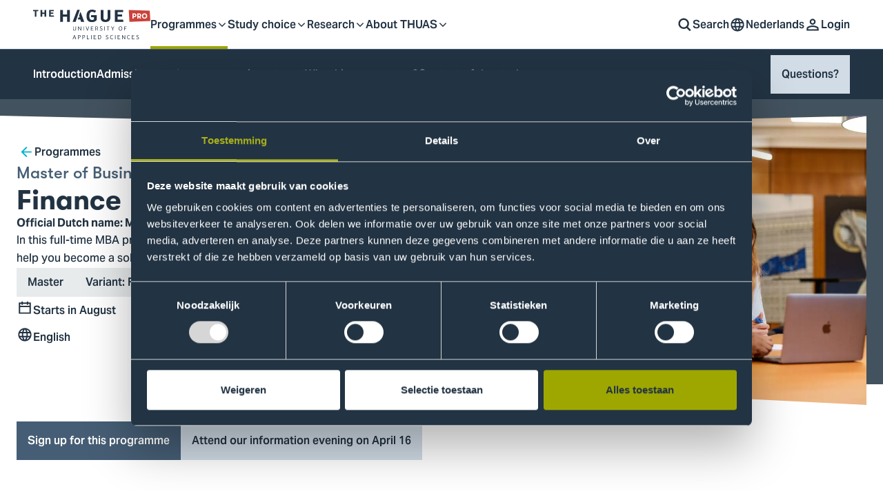

--- FILE ---
content_type: text/html; charset=UTF-8
request_url: https://www.thuas.com/programmes/masters/mba-finance
body_size: 25684
content:




<!DOCTYPE html>
<html  lang="en" dir="ltr" prefix="og: https://ogp.me/ns#" class="html html--educational_program_page html--node html--anonymous">
    <head>
        <meta charset="utf-8" />
<meta name="description" content="Want to combine an MBA degree programme with a focus on finance and accounting? Then pursue the MBA with finance profiling at The Hague University of Applied Sciences." />
<link rel="canonical" href="https://www.thuas.com/programmes/masters/mba-finance" />
<link rel="image_src" href="https://www.thuas.com/sites/hhs/files/styles/1200x1200/public/2024-01/20231018_DeHaagseHogeschool_Pro_MartijnvanLeeuwen-97.JPG?itok=tcAxoaGJ" />
<meta property="og:site_name" content="The Hague University of Applied Sciences" />
<meta property="og:url" content="https://www.thuas.com/programmes/masters/mba-finance" />
<meta property="og:title" content="Master of Business Administration opleiding | Master" />
<meta property="og:description" content="Want to combine an MBA degree programme with a focus on finance and accounting? Then pursue the MBA with finance profiling at The Hague University of Applied Sciences." />
<meta property="og:image:url" content="https://www.thuas.com/sites/hhs/files/styles/1200x628/public/2024-01/20231018_DeHaagseHogeschool_Pro_MartijnvanLeeuwen-97.JPG?itok=N7GS0Kn-" />
<meta property="og:image:alt" content="2 students collaborating" />
<meta name="twitter:card" content="summary_large_image" />
<meta name="twitter:title" content="Master of Business Administration | The Hague University of Applied Sciences" />
<meta name="twitter:description" content="Want to combine an MBA degree programme with a focus on finance and accounting? Then pursue the MBA with finance profiling at The Hague University of Applied Sciences." />
<meta name="twitter:image" content="https://www.thuas.com/sites/hhs/files/styles/440x220/public/2024-01/20231018_DeHaagseHogeschool_Pro_MartijnvanLeeuwen-97.JPG?itok=AtldalL4" />
<meta name="twitter:image:alt" content="2 students collaborating" />
<meta name="facebook-domain-verification" content="uazkitnz5k6r5a8u2fz8hwhhmltbib" />
<meta name="sentry-trace" content="39c7ca7dfda94acb84a2b885e3eb8ce8-ff58dcee93dc4b6a" />
<meta name="Generator" content="Drupal 10 (https://www.drupal.org)" />
<meta name="MobileOptimized" content="width" />
<meta name="HandheldFriendly" content="true" />
<meta name="viewport" content="width=device-width, initial-scale=1.0" />
<link rel="icon" href="/themes/hhs_theme/favicon.ico" type="image/vnd.microsoft.icon" />
<link rel="alternate" hreflang="en" href="https://www.thuas.com/programmes/masters/mba-finance" />
<link rel="alternate" hreflang="nl" href="https://www.dehaagsehogeschool.nl/opleidingen/hbo-master/mba-finance" />


        <title>Master of Business Administration | Finance opleiding | Master</title>

        <meta name="google-site-verification" content="trr2ZTz_8nuUnYlrxyiiSN2CZ6Rd8j1B5F7_kvypzso" />

        
        <link rel="stylesheet" href="/themes/hhs_theme/css/main.css?v=2QaDbCJndOw3w82CKMX_J4ToBS93QkG-MsjlzBam1o8Gr0BRJ5Jkp5W232ca9aldSbeRjuk8xQ" media="all">
        <link rel="preconnect" href="https://dev.visualwebsiteoptimizer.com" />
        <link rel="preconnect" href="https://www.googletagmanager.com">
        <link rel="preconnect" href="https://browser.sentry-cdn.com">
        <link rel="preconnect" href="https://www.google-analytics.com">
        <link rel="preconnect" href="https://consent.cookiebot.com">
        <link rel="preconnect" href="https://consentcdn.cookiebot.com">

        
<link rel="apple-touch-icon" sizes="180x180" href="/themes/hhs_theme/static/favicons/apple-touch-icon.png?v=2QaDbCJndOw3w82CKMX_J4ToBS93QkG-MsjlzBam1o8Gr0BRJ5Jkp5W232ca9aldSbeRjuk8xQ">
<link rel="icon" type="image/png" sizes="32x32" href="/themes/hhs_theme/static/favicons/favicon-32x32.png?v=2QaDbCJndOw3w82CKMX_J4ToBS93QkG-MsjlzBam1o8Gr0BRJ5Jkp5W232ca9aldSbeRjuk8xQ">
<link rel="icon" type="image/png" sizes="16x16" href="/themes/hhs_theme/static/favicons/favicon-16x16.png?v=2QaDbCJndOw3w82CKMX_J4ToBS93QkG-MsjlzBam1o8Gr0BRJ5Jkp5W232ca9aldSbeRjuk8xQ">
<link rel="manifest" href="/themes/hhs_theme/static/favicons/site.webmanifest?v=2QaDbCJndOw3w82CKMX_J4ToBS93QkG-MsjlzBam1o8Gr0BRJ5Jkp5W232ca9aldSbeRjuk8xQ" crossorigin="use-credentials">
<link rel="mask-icon" href="/themes/hhs_theme/static/favicons/safari-pinned-tab.svg?v=2QaDbCJndOw3w82CKMX_J4ToBS93QkG-MsjlzBam1o8Gr0BRJ5Jkp5W232ca9aldSbeRjuk8xQ" color="#d4522e">
<link rel="shortcut icon" href="/themes/hhs_theme/static/favicons/favicon.ico">
<meta name="msapplication-TileColor" content="#223343">
<meta name="theme-color" content="#223343">

        <link rel="preconnect" href="https://browser.sentry-cdn.com">
    </head>

    <body  class="body body--educational_program_page body--node body--anonymous">
        <div class="a11y-skip-content">
            <a href="#main-content" class="nvs-button nvs-button--a visually-hidden focusable">Skip to main content</a>
        </div>

        
              

    

    

<div class="navigation" data-module="Nav">
    <div class="navigation__fade" data-nav-fade></div>

    <div class="navigation__wrapper">
        <div class="navigation__container">
            <div class="navigation__logo">
                                                
                                

            
                                                
        <a class="logo logo__hover" href="https://www.thuas.com/professionals">
            <span class="visually-hidden">Logo of The Hague University of Applied Sciences, go to homepage</span>
    
            <svg xmlns="http://www.w3.org/2000/svg" viewBox="10.452 9.304 170 42.24" width="170" height="42.24">
            <path fill="currentColor" d="M23.578 19.481h-2.307V9.719h2.307v3.784h3.434V9.719h2.313v9.762h-2.313v-4.135h-3.434zm-5.73-8.026h-2.544v8.026h-2.307v-8.026h-2.544V9.714h7.396zm15.773-1.741h6.857v1.741h-4.517v1.989h3.655v1.693h-3.655v2.604h4.56l.248 1.741h-7.148V9.719ZM77.99 20.279h-1.752l-1.1 3.132h3.746L80 26.715h4.593l-5.536-14.479-1.919 5.509zm-10.291 6.458h4.377l6-17.142h-3.649zm61.225-17.034h11.924v3.024h-7.854v3.461h6.355v2.949h-6.355v4.523h7.929l.431 3.024h-12.43V9.708ZM115.249 26.99c-6.862 0-6.862-4.83-6.862-6.404V9.708h4.016v11.083c0 1.806.814 3.024 3.407 3.024 1.833 0 2.722-1.854 2.722-3.612V9.708h4.016V20.36c0 2.135-.889 6.636-7.293 6.636M99.876 13.649c-.992-.712-2.113-1.321-4.145-1.321-2.318 0-3.763 2.108-3.763 6.102s1.526 5.671 4.296 5.671c1.04 0 1.881-.561 2.463-1.094V20.16h-4.269v-2.949h8.312v6.684c-1.094 1.375-3.003 3.202-7.067 3.202-6.738 0-7.805-4.118-7.805-8.9s1.935-8.894 8.21-8.894c2.593 0 4.372.916 5.671 1.73l-1.908 2.62ZM53.792 26.688h-4.016V9.708h4.016v6.582h5.973V9.708h4.016v16.98h-4.016v-7.196h-5.973zM160.13 50.374c.367.248.927.588 1.827.588s1.288-.464 1.288-1.04-.437-.798-1.348-1.154c-1.067-.42-1.698-.782-1.698-1.644 0-.97.631-1.639 1.881-1.639.879 0 1.482.361 1.725.561l-.307.523c-.237-.21-.69-.501-1.418-.501-.911 0-1.197.474-1.197 1.035 0 .447.561.755 1.428 1.083.911.361 1.617.744 1.617 1.714 0 1.04-.647 1.644-1.968 1.644-1.067 0-1.693-.318-2.075-.588l.248-.588Zm-6.409-4.765h3.536v.625h-2.83v1.779h2.286v.62h-2.286v2.178h2.905l.108.62h-3.719zm-3.218.857c-.291-.199-.604-.356-1.234-.356-1.137 0-1.811.776-1.811 2.496s.701 2.356 1.768 2.356a2 2 0 0 0 1.455-.615l.404.48c-.41.394-.954.717-1.935.717-2.102 0-2.388-1.385-2.388-3.019s.577-3.019 2.652-3.019c.712 0 1.181.221 1.488.447l-.394.517Zm-10.371 4.965h-.712v-5.822h.604l2.943 4.221c.124.178.226.458.226.458v-4.674h.712v5.822h-.604l-2.916-4.108c-.113-.156-.253-.491-.253-.491v4.598Zm-7.137-5.822h3.536v.625h-2.83v1.779h2.286v.62h-2.286v2.178h2.905l.102.62h-3.719v-5.822Zm-3.073 5.822h-.701v-5.822h.701zm-3.946-4.965c-.291-.199-.604-.356-1.234-.356-1.137 0-1.811.776-1.811 2.496s.701 2.356 1.768 2.356a2 2 0 0 0 1.455-.615l.404.48c-.41.394-.954.717-1.935.717-2.102 0-2.388-1.385-2.388-3.019s.577-3.019 2.652-3.019c.712 0 1.181.221 1.488.447l-.394.517Zm-10.113 3.903c.367.248.927.588 1.827.588s1.288-.464 1.288-1.04-.437-.798-1.348-1.154c-1.067-.42-1.698-.782-1.698-1.644 0-.97.631-1.639 1.881-1.639.873 0 1.482.361 1.725.561l-.307.523c-.237-.21-.69-.501-1.418-.501-.911 0-1.197.474-1.197 1.035 0 .447.561.755 1.428 1.083.911.361 1.617.744 1.617 1.714 0 1.04-.647 1.644-1.968 1.644-1.067 0-1.687-.318-2.075-.588l.243-.588Zm-10.506.437h1.234c.922 0 1.736-.615 1.736-2.345s-.62-2.232-1.876-2.232h-1.094zm-.701-5.202h1.892c2.086 0 2.48 1.148 2.48 2.916s-.658 2.905-2.625 2.905h-1.741v-5.821Zm-6.425 0h3.536v.625h-2.83v1.779h2.286v.62h-2.286v2.178h2.905l.108.62h-3.719zm-3.073 5.822h-.701v-5.822h.701zm-6.021-.62h2.582l.081.62h-3.369v-5.822h.712v5.202Zm-5.531-4.577h-.986v5.202h-.712v-5.822h1.806c1.526 0 1.968.631 1.968 1.714 0 1.008-.615 1.908-2.41 1.908h-.027v-.62h.07c1.358 0 1.655-.668 1.655-1.261 0-.701-.237-1.121-1.364-1.121m-6.522 0h-.992v5.202h-.712v-5.822h1.806c1.526 0 1.973.631 1.973 1.714 0 1.008-.615 1.908-2.41 1.908h-.027v-.62h.07c1.358 0 1.655-.668 1.655-1.261 0-.701-.237-1.121-1.364-1.121m-5.849 2.986-.825-2.453c-.081-.237-.097-.517-.097-.517s-.016.27-.108.517l-.873 2.453zm-2.118.62-.561 1.596h-.771l2.183-5.822h.733l2.092 5.822h-.814l-.534-1.596zm73.386-16.56h3.536v.62h-2.83v1.779h2.286v.62h-2.286v2.803h-.712v-5.822Zm-5.434.501c-1.051 0-1.736.782-1.736 2.496s.701 2.356 1.924 2.356c.911 0 1.682-.755 1.682-2.496s-.62-2.356-1.876-2.356m-.011 5.439c-2.092 0-2.437-1.385-2.437-3.019s.604-3.019 2.593-3.019 2.437 1.251 2.437 3.019-.615 3.019-2.593 3.019M128.2 33.28l-2.038 3.461v2.366h-.69v-2.366l-2.03-3.46h.803l1.596 2.765 1.601-2.765zm-7.121.62h-1.59v5.202h-.701V33.9h-1.596v-.62h3.887zm-6.576 5.202h-.701V33.28h.701zm-7.266-1.062c.367.243.927.588 1.827.588s1.288-.464 1.288-1.04-.437-.798-1.348-1.154c-1.067-.42-1.698-.776-1.698-1.644 0-.97.631-1.639 1.881-1.639.873 0 1.482.356 1.725.561l-.307.523c-.237-.21-.69-.501-1.418-.501-.911 0-1.202.474-1.202 1.035 0 .447.561.755 1.428 1.083.911.361 1.617.744 1.617 1.714 0 1.04-.647 1.644-1.968 1.644-1.067 0-1.693-.313-2.075-.588l.248-.588Zm-4.916-4.14h-.954v5.202h-.712V33.28h1.764c1.526 0 1.968.631 1.968 1.714 0 .728-.334 1.391-1.197 1.709l1.515 2.399h-.814l-1.757-2.819c1.207 0 1.547-.663 1.547-1.261 0-.701-.226-1.121-1.358-1.121m-8.091-.62h3.536v.62h-2.83v1.779h2.286v.62h-2.286v2.178h2.905l.108.62h-3.719v-5.822Zm-6.781 0 1.639 4.614c.038.086.081.27.081.27.016-.086.043-.194.081-.28l1.628-4.603h.771l-2.135 5.822h-.733l-2.135-5.822h.814Zm-3.418 5.822h-.701v-5.822h.701zm-7.563 0h-.706v-5.822h.604l2.943 4.221c.124.172.226.458.226.458v-4.674h.712v5.822h-.604L76.729 35c-.113-.156-.253-.491-.253-.491v4.598Zm-6.016.113c-2.102 0-2.102-1.601-2.102-2.118v-3.816h.701v3.897c0 .868.383 1.455 1.601 1.455.911 0 1.358-.868 1.358-1.671v-3.676h.701v3.73c0 .717-.28 2.205-2.259 2.205"/>

                            <g>
                    <path fill="#ca433c" d="m149.101 9.708.981 16.975 30.37-1.094-.981-14.819z"/>
                    <path fill="#fff" d="M154.567 14.7h3.062c1.623 0 2.668 1.224 2.668 2.647s-1.046 2.647-2.668 2.647h-1.369v2.027h-1.693zm4.027 2.647c0-.679-.458-1.267-1.17-1.267h-1.159v2.528h1.159c.712 0 1.17-.588 1.17-1.267Zm2.83-2.647h3.073c1.623 0 2.668 1.224 2.668 2.647 0 1.024-.544 1.935-1.455 2.361l1.461 2.313h-1.968l-1.294-2.027h-.792v2.027h-1.693zm4.027 2.647c0-.679-.458-1.267-1.17-1.267h-1.159v2.528h1.159c.712 0 1.17-.588 1.17-1.267Zm2.668 1.013c0-2.005 1.445-3.849 3.881-3.849s3.87 1.838 3.87 3.849-1.445 3.849-3.87 3.849-3.881-1.838-3.881-3.849m6.021 0c0-1.202-.814-2.323-2.145-2.323s-2.145 1.121-2.145 2.323.803 2.323 2.145 2.323 2.145-1.121 2.145-2.323"/>
                </g>
                    </svg>
    
            </a>
    
            </div>

            <div class="navigation__menu" id="main-menu" data-nav-menu>
                


    
    
                        <nav class="navigation__primary">
                <div class="navigation__close-wrapper">
                    <button type="button" class="navigation__close" aria-controls="main-nav" aria-expanded="false" data-nav-close >
                                
    <svg
        class="icon icon--cross"
        aria-hidden="true"
        focusable="false"
        width="1em"
        height="1em">
        <use xlink:href="/themes/hhs_theme/img/svgstore.svg?v=2QaDbCJndOw3w82CKMX_J4ToBS93QkG-MsjlzBam1o8Gr0BRJ5Jkp5W232ca9aldSbeRjuk8xQ#cross" xmlns:xlink="http://www.w3.org/1999/xlink"></use>
    </svg>


                        <span>Close</span>
                    </button>
                </div>

                <div class="navigation__primary-container">
        
        <ul class="navigation__list">
                            <li class="navigation__item navigation__item--home ">
                    <a class="navigation__link" href="https://www.thuas.com/" title="Homepage" data-nav-main-link>Homepage</a>
                </li>
            
            
                            
                                                                    
                
                                    <li class="navigation__item navigation__item--active navigation__item--has-submenu" aria-expanded="false">
                                                    <button type="button" class="navigation__link navigation__link--title" aria-controls="submenu-2" data-nav-main-link data-nav-toggle tabindex="0" aria-expanded="false">
                                Programmes        
    <svg
        class="icon icon--chevron-down"
        aria-hidden="true"
        focusable="false"
        width="1em"
        height="1em">
        <use xlink:href="/themes/hhs_theme/img/svgstore.svg?v=2QaDbCJndOw3w82CKMX_J4ToBS93QkG-MsjlzBam1o8Gr0BRJ5Jkp5W232ca9aldSbeRjuk8xQ#chevron-down" xmlns:xlink="http://www.w3.org/1999/xlink"></use>
    </svg>


                                <span class="visually-hidden">Toggle submenu</span>
                                                
                                                                                    <span type="button" class="navigation__toggle" aria-controls="submenu-2" aria-expanded="false">
                                            
    <svg
        class="icon icon--chevron-down"
        aria-hidden="true"
        focusable="false"
        width="1em"
        height="1em">
        <use xlink:href="/themes/hhs_theme/img/svgstore.svg?v=2QaDbCJndOw3w82CKMX_J4ToBS93QkG-MsjlzBam1o8Gr0BRJ5Jkp5W232ca9aldSbeRjuk8xQ#chevron-down" xmlns:xlink="http://www.w3.org/1999/xlink"></use>
    </svg>


                                    <span class="visually-hidden">Toggle submenu</span>
                                </span>
                                                    
                                                    </button>
                                                
                                                        
    
                        <div class="navigation__secondary" id="submenu-2" data-nav-secondary>
                <div class="navigation__secondary-container">
        
        <ul class="navigation__list">
            
            
                            
                                                                    
                
                                    <li class="navigation__item  " aria-expanded="false">
                                                     <div class="navigation__link navigation__link--title">
                             Programmes
                                                
                                                                            
                                                    </div>
                                                
                                                        
    
                        <div class="navigation__tertairy">
        
        <ul class="navigation__list">
            
            
                            
                                                                    
                
                                    <li class="navigation__item  " aria-expanded="false">
                                                                                <a class="navigation__link" href="https://www.thuas.com/programmes" title="All programmes"  data-nav-main-link>All programmes</a>
                                                
                        
                                                    </a>
                                                
                                            </li>
                                            
                                                                    
                
                                    <li class="navigation__item  " aria-expanded="false">
                                                                                <a class="navigation__link" href="https://www.thuas.com/programmes/bachelor" title="Bachelor"  data-nav-main-link>Bachelor</a>
                                                
                        
                                                    </a>
                                                
                                            </li>
                                            
                                                                    
                
                                    <li class="navigation__item  " aria-expanded="false">
                                                                                <a class="navigation__link" href="https://www.thuas.com/programmes/master" title="Master"  data-nav-main-link>Master</a>
                                                
                        
                                                    </a>
                                                
                                            </li>
                                            
                                                                    
                
                                    <li class="navigation__item  " aria-expanded="false">
                                                                                <a class="navigation__link" href="https://www.thuas.com/programmes/post-graduate" title="Post-graduate"  data-nav-main-link>Post-graduate</a>
                                                
                        
                                                    </a>
                                                
                                            </li>
                                            
                                                                    
                
                                    <li class="navigation__item  " aria-expanded="false">
                                                                                <a class="navigation__link" href="https://www.thuas.com/programmes/modules" title="Modules"  data-nav-main-link>Modules</a>
                                                
                        
                                                    </a>
                                                
                                            </li>
                                            
                                                                    
                
                                    <li class="navigation__item  " aria-expanded="false">
                                                                                <a class="navigation__link" href="https://www.thuas.com/programmes/exchange-programmes-and-other-courses" title="Exchange programmes and other courses"  data-nav-main-link>Exchange programmes and other courses</a>
                                                
                        
                                                    </a>
                                                
                                            </li>
                                            
                                                                    
                
                                    <li class="navigation__item  " aria-expanded="false">
                                                                                <a class="navigation__link" href="https://www.thuas.com/programmes/minors" title="Minors"  data-nav-main-link>Minors</a>
                                                
                        
                                                    </a>
                                                
                                            </li>
                                    </ul>

        
                    </div>
            
                                            </li>
                                            
                                                                    
                
                                    <li class="navigation__item  " aria-expanded="false">
                                                     <div class="navigation__link navigation__link--title">
                             Variant
                                                
                                                                            
                                                    </div>
                                                
                                                        
    
                        <div class="navigation__tertairy">
        
        <ul class="navigation__list">
            
            
                            
                                                                    
                
                                    <li class="navigation__item  " aria-expanded="false">
                                                                                <a class="navigation__link" href="https://www.thuas.com/programmes/full-time" title="Full-time"  data-nav-main-link>Full-time</a>
                                                
                        
                                                    </a>
                                                
                                            </li>
                                            
                                                                    
                
                                    <li class="navigation__item  " aria-expanded="false">
                                                                                <a class="navigation__link" href="https://www.thuas.com/programmes/part-time" title="Part-time"  data-nav-main-link>Part-time</a>
                                                
                        
                                                    </a>
                                                
                                            </li>
                                    </ul>

        
                    </div>
            
                                            </li>
                                            
                                                                    
                                    <li class="navigation__highlight">
                        <a class="navigation__highlight-link" href="https://www.thuas.com/study-choice/open-day">
                                                            <p class="heading navigation__highlight-subtitle">Step into the world of THUAS. Join our Open Day on 7 February.</p>
                            
                                <picture >
                    <source srcset="https://www.thuas.com/sites/hhs/files/styles/twig_image_landscape_3_2_300_200/public/2024-12/20241109OPENDAGRK89-low-res.png.webp?itok=mogvq_yu 1x, https://www.thuas.com/sites/hhs/files/styles/twig_image_landscape_3_2_600_400/public/2024-12/20241109OPENDAGRK89-low-res.png.webp?itok=AaDjRWRe 2x" media="(min-width: 1024px)" type="image/webp" width="300" height="200" />
                    <source srcset="https://www.thuas.com/sites/hhs/files/styles/twig_image_landscape_3_2_300_200/public/2024-12/20241109OPENDAGRK89-low-res.png?itok=mogvq_yu 1x, https://www.thuas.com/sites/hhs/files/styles/twig_image_landscape_3_2_600_400/public/2024-12/20241109OPENDAGRK89-low-res.png?itok=AaDjRWRe 2x" media="(min-width: 1024px)" type="image/jpeg" width="300" height="200" />
                    <source srcset="https://www.thuas.com/sites/hhs/files/styles/twig_image_landscape_3_2/public/2024-12/20241109OPENDAGRK89-low-res.png.webp?itok=OK4rVbex 1x, https://www.thuas.com/sites/hhs/files/styles/twig_image_landscape_3_2/public/2024-12/20241109OPENDAGRK89-low-res.png.webp?itok=OK4rVbex 2x" media="(min-width: 0px)" type="image/webp" width="0" height="0" />
                    <source srcset="https://www.thuas.com/sites/hhs/files/styles/twig_image_landscape_3_2/public/2024-12/20241109OPENDAGRK89-low-res.png?itok=OK4rVbex 1x, https://www.thuas.com/sites/hhs/files/styles/twig_image_landscape_3_2/public/2024-12/20241109OPENDAGRK89-low-res.png?itok=OK4rVbex 2x" media="(min-width: 0px)" type="image/jpeg" width="0" height="0" />
        
        
                            
        <img src="https://www.thuas.com/sites/hhs/files/2024-12/20241109OPENDAGRK89-low-res.png"  alt="" width="0" height="0" />
    </picture>


                            <div class="navigation__highlight--content">
                                <p class="heading navigation__highlight-title ">Visit our Open Day</p>
                                        
    <svg
        class="icon icon--arrow-right"
        aria-hidden="true"
        focusable="false"
        width="1em"
        height="1em">
        <use xlink:href="/themes/hhs_theme/img/svgstore.svg?v=2QaDbCJndOw3w82CKMX_J4ToBS93QkG-MsjlzBam1o8Gr0BRJ5Jkp5W232ca9aldSbeRjuk8xQ#arrow-right" xmlns:xlink="http://www.w3.org/1999/xlink"></use>
    </svg>

                            </div>
                        </a>
                    </li>
                
                                    </ul>

        
                        </div>
            </div>
            
                                            </li>
                                            
                                                                    
                
                                    <li class="navigation__item  navigation__item--has-submenu" aria-expanded="false">
                                                    <button type="button" class="navigation__link navigation__link--title" aria-controls="submenu-3" data-nav-main-link data-nav-toggle tabindex="0" aria-expanded="false">
                                Study choice        
    <svg
        class="icon icon--chevron-down"
        aria-hidden="true"
        focusable="false"
        width="1em"
        height="1em">
        <use xlink:href="/themes/hhs_theme/img/svgstore.svg?v=2QaDbCJndOw3w82CKMX_J4ToBS93QkG-MsjlzBam1o8Gr0BRJ5Jkp5W232ca9aldSbeRjuk8xQ#chevron-down" xmlns:xlink="http://www.w3.org/1999/xlink"></use>
    </svg>


                                <span class="visually-hidden">Toggle submenu</span>
                                                
                                                                                    <span type="button" class="navigation__toggle" aria-controls="submenu-3" aria-expanded="false">
                                            
    <svg
        class="icon icon--chevron-down"
        aria-hidden="true"
        focusable="false"
        width="1em"
        height="1em">
        <use xlink:href="/themes/hhs_theme/img/svgstore.svg?v=2QaDbCJndOw3w82CKMX_J4ToBS93QkG-MsjlzBam1o8Gr0BRJ5Jkp5W232ca9aldSbeRjuk8xQ#chevron-down" xmlns:xlink="http://www.w3.org/1999/xlink"></use>
    </svg>


                                    <span class="visually-hidden">Toggle submenu</span>
                                </span>
                                                    
                                                    </button>
                                                
                                                        
    
                        <div class="navigation__secondary" id="submenu-3" data-nav-secondary>
                <div class="navigation__secondary-container">
        
        <ul class="navigation__list">
            
            
                            
                                                                    
                
                                    <li class="navigation__item  " aria-expanded="false">
                                                     <div class="navigation__link navigation__link--title">
                             For prospective students
                                                
                                                                            
                                                    </div>
                                                
                                                        
    
                        <div class="navigation__tertairy">
        
        <ul class="navigation__list">
            
            
                            
                                                                    
                
                                    <li class="navigation__item  " aria-expanded="false">
                                                                                <a class="navigation__link" href="https://www.thuas.com/study-choice" title="Help in choosing your study"  data-nav-main-link>Help in choosing your study</a>
                                                
                        
                                                    </a>
                                                
                                            </li>
                                            
                                                                    
                
                                    <li class="navigation__item  " aria-expanded="false">
                                                                                <a class="navigation__link" href="https://www.thuas.com/study-choice/areas-interest" title="Areas of interest"  data-nav-main-link>Areas of interest</a>
                                                
                        
                                                    </a>
                                                
                                            </li>
                                            
                                                                    
                
                                    <li class="navigation__item  " aria-expanded="false">
                                                                                <a class="navigation__link" href="https://www.thuas.com/study-choice/open-day" title="Open day"  data-nav-main-link>Open day</a>
                                                
                        
                                                    </a>
                                                
                                            </li>
                                            
                                                                    
                
                                    <li class="navigation__item  " aria-expanded="false">
                                                                                <a class="navigation__link" href="https://www.thuas.com/study-choice/shadow-student-day" title="Shadow a student day"  data-nav-main-link>Shadow a student day</a>
                                                
                        
                                                    </a>
                                                
                                            </li>
                                            
                                                                    
                
                                    <li class="navigation__item  " aria-expanded="false">
                                                                                <a class="navigation__link" href="https://www.thuas.com/study-choice/trial-study-days" title="Trial study days"  data-nav-main-link>Trial study days</a>
                                                
                        
                                                    </a>
                                                
                                            </li>
                                            
                                                                    
                
                                    <li class="navigation__item  " aria-expanded="false">
                                                                                <a class="navigation__link" href="https://www.thuas.com/study-choice/support-during-your-study" title="Support during your study"  data-nav-main-link>Support during your study</a>
                                                
                        
                                                    </a>
                                                
                                            </li>
                                            
                                                                    
                
                                    <li class="navigation__item  " aria-expanded="false">
                                                                                <a class="navigation__link" href="https://www.thuas.com/study-choice/international-office" title="International Office"  data-nav-main-link>International Office</a>
                                                
                        
                                                    </a>
                                                
                                            </li>
                                            
                                                                    
                
                                    <li class="navigation__item  " aria-expanded="false">
                                                                                <a class="navigation__link" href="https://www.thuas.com/study-choice/applications-finances-and-moving-here" title="Applications, finances and moving here"  data-nav-main-link>Applications, finances and moving here</a>
                                                
                        
                                                    </a>
                                                
                                            </li>
                                    </ul>

        
                    </div>
            
                                            </li>
                                            
                                                                    
                
                                    <li class="navigation__item  " aria-expanded="false">
                                                     <div class="navigation__link navigation__link--title">
                             For professionals
                                                
                                                                            
                                                    </div>
                                                
                                                        
    
                        <div class="navigation__tertairy">
        
        <ul class="navigation__list">
            
            
                            
                                                                    
                
                                    <li class="navigation__item  " aria-expanded="false">
                                                                                <a class="navigation__link" href="https://www.thuas.com/professionals" title="Studying for professionals"  data-nav-main-link>Studying for professionals</a>
                                                
                        
                                                    </a>
                                                
                                            </li>
                                            
                                                                    
                
                                    <li class="navigation__item  " aria-expanded="false">
                                                                                <a class="navigation__link" href="https://www.thuas.com/professionals/study-advice-professionals" title="Help in choosing your study"  data-nav-main-link>Help in choosing your study</a>
                                                
                        
                                                    </a>
                                                
                                            </li>
                                            
                                                                    
                
                                    <li class="navigation__item  " aria-expanded="false">
                                                                                <a class="navigation__link" href="https://www.thuas.com/professionals/study-choice/information-sessions" title="Information sessions"  data-nav-main-link>Information sessions</a>
                                                
                        
                                                    </a>
                                                
                                            </li>
                                            
                                                                    
                
                                    <li class="navigation__item  " aria-expanded="false">
                                                                                <a class="navigation__link" href="https://www.thuas.com/professionals/study-choice/costs-and-financing" title="Costs and financing"  data-nav-main-link>Costs and financing</a>
                                                
                        
                                                    </a>
                                                
                                            </li>
                                            
                                                                    
                
                                    <li class="navigation__item  " aria-expanded="false">
                                                                                <a class="navigation__link" href="https://www.thuas.com/study-choice/applications-finances-and-moving-here" title="Registration and enrolment"  data-nav-main-link>Registration and enrolment</a>
                                                
                        
                                                    </a>
                                                
                                            </li>
                                    </ul>

        
                    </div>
            
                                            </li>
                                            
                                                                    
                
                                    <li class="navigation__item  " aria-expanded="false">
                                                     <div class="navigation__link navigation__link--title">
                             For parents
                                                
                                                                            
                                                    </div>
                                                
                                                        
    
                        <div class="navigation__tertairy">
        
        <ul class="navigation__list">
            
            
                            
                                                                    
                
                                    <li class="navigation__item  " aria-expanded="false">
                                                                                <a class="navigation__link" href="https://www.thuas.com/study-choice/information-parents" title="Information for parents"  data-nav-main-link>Information for parents</a>
                                                
                        
                                                    </a>
                                                
                                            </li>
                                    </ul>

        
                    </div>
            
                                            </li>
                                    </ul>

        
                        </div>
            </div>
            
                                            </li>
                                            
                                                                    
                
                                    <li class="navigation__item  navigation__item--has-submenu" aria-expanded="false">
                                                    <button type="button" class="navigation__link navigation__link--title" aria-controls="submenu-4" data-nav-main-link data-nav-toggle tabindex="0" aria-expanded="false">
                                Research        
    <svg
        class="icon icon--chevron-down"
        aria-hidden="true"
        focusable="false"
        width="1em"
        height="1em">
        <use xlink:href="/themes/hhs_theme/img/svgstore.svg?v=2QaDbCJndOw3w82CKMX_J4ToBS93QkG-MsjlzBam1o8Gr0BRJ5Jkp5W232ca9aldSbeRjuk8xQ#chevron-down" xmlns:xlink="http://www.w3.org/1999/xlink"></use>
    </svg>


                                <span class="visually-hidden">Toggle submenu</span>
                                                
                                                                                    <span type="button" class="navigation__toggle" aria-controls="submenu-4" aria-expanded="false">
                                            
    <svg
        class="icon icon--chevron-down"
        aria-hidden="true"
        focusable="false"
        width="1em"
        height="1em">
        <use xlink:href="/themes/hhs_theme/img/svgstore.svg?v=2QaDbCJndOw3w82CKMX_J4ToBS93QkG-MsjlzBam1o8Gr0BRJ5Jkp5W232ca9aldSbeRjuk8xQ#chevron-down" xmlns:xlink="http://www.w3.org/1999/xlink"></use>
    </svg>


                                    <span class="visually-hidden">Toggle submenu</span>
                                </span>
                                                    
                                                    </button>
                                                
                                                        
    
                        <div class="navigation__secondary" id="submenu-4" data-nav-secondary>
                <div class="navigation__secondary-container">
        
        <ul class="navigation__list">
            
            
                            
                                                                    
                
                                    <li class="navigation__item  " aria-expanded="false">
                                                     <div class="navigation__link navigation__link--title">
                             Research
                                                
                                                                            
                                                    </div>
                                                
                                                        
    
                        <div class="navigation__tertairy">
        
        <ul class="navigation__list">
            
            
                            
                                                                    
                
                                    <li class="navigation__item  " aria-expanded="false">
                                                                                <a class="navigation__link" href="https://www.thuas.com/research" title="THUAS research"  data-nav-main-link>THUAS research</a>
                                                
                        
                                                    </a>
                                                
                                            </li>
                                            
                                                                    
                
                                    <li class="navigation__item  " aria-expanded="false">
                                                                                <a class="navigation__link" href="https://www.thuas.com/research/research-groups" title="Research groups"  data-nav-main-link>Research groups</a>
                                                
                        
                                                    </a>
                                                
                                            </li>
                                            
                                                                    
                
                                    <li class="navigation__item  " aria-expanded="false">
                                                                                <a class="navigation__link" href="https://www.thuas.com/research/research-support" title="Research support"  data-nav-main-link>Research support</a>
                                                
                        
                                                    </a>
                                                
                                            </li>
                                    </ul>

        
                    </div>
            
                                            </li>
                                            
                                                                    
                
                                    <li class="navigation__item  " aria-expanded="false">
                                                     <div class="navigation__link navigation__link--title">
                             Centres of Expertise
                                                
                                                                            
                                                    </div>
                                                
                                                        
    
                        <div class="navigation__tertairy">
        
        <ul class="navigation__list">
            
            
                            
                                                                    
                
                                    <li class="navigation__item  " aria-expanded="false">
                                                                                <a class="navigation__link" href="https://www.thuas.com/research/centre-expertise/centre-expertise-cyber-security" title="Cyber Security"  data-nav-main-link>Cyber Security</a>
                                                
                        
                                                    </a>
                                                
                                            </li>
                                            
                                                                    
                
                                    <li class="navigation__item  " aria-expanded="false">
                                                                                <a class="navigation__link" href="https://www.thuas.com/research/centre-expertise/centre-expertise-digital-operations-finance" title="Digital Operations &amp; Finance"  data-nav-main-link>Digital Operations &amp; Finance</a>
                                                
                        
                                                    </a>
                                                
                                            </li>
                                            
                                                                    
                
                                    <li class="navigation__item  " aria-expanded="false">
                                                                                <a class="navigation__link" href="https://www.thuas.com/research/centre-expertise/centre-expertise-global-and-inclusive-learning" title="Global and Inclusive Learning"  data-nav-main-link>Global and Inclusive Learning</a>
                                                
                        
                                                    </a>
                                                
                                            </li>
                                            
                                                                    
                
                                    <li class="navigation__item  " aria-expanded="false">
                                                                                <a class="navigation__link" href="https://www.thuas.com/research/centre-expertise/centre-expertise-governance-urban-transitions" title="Governance of Urban Transitions"  data-nav-main-link>Governance of Urban Transitions</a>
                                                
                        
                                                    </a>
                                                
                                            </li>
                                            
                                                                    
                
                                    <li class="navigation__item  " aria-expanded="false">
                                                                                <a class="navigation__link" href="https://www.thuas.com/research/centre-expertise/centre-expertise-health-innovation" title="Health Innovation"  data-nav-main-link>Health Innovation</a>
                                                
                        
                                                    </a>
                                                
                                            </li>
                                            
                                                                    
                
                                    <li class="navigation__item  " aria-expanded="false">
                                                                                <a class="navigation__link" href="https://www.thuas.com/research/centre-expertise/centre-expertise-mission-zero" title="Mission Zero"  data-nav-main-link>Mission Zero</a>
                                                
                        
                                                    </a>
                                                
                                            </li>
                                    </ul>

        
                    </div>
            
                                            </li>
                                    </ul>

        
                        </div>
            </div>
            
                                            </li>
                                            
                                                                    
                
                                    <li class="navigation__item  navigation__item--has-submenu" aria-expanded="false">
                                                    <button type="button" class="navigation__link navigation__link--title" aria-controls="submenu-5" data-nav-main-link data-nav-toggle tabindex="0" aria-expanded="false">
                                About THUAS        
    <svg
        class="icon icon--chevron-down"
        aria-hidden="true"
        focusable="false"
        width="1em"
        height="1em">
        <use xlink:href="/themes/hhs_theme/img/svgstore.svg?v=2QaDbCJndOw3w82CKMX_J4ToBS93QkG-MsjlzBam1o8Gr0BRJ5Jkp5W232ca9aldSbeRjuk8xQ#chevron-down" xmlns:xlink="http://www.w3.org/1999/xlink"></use>
    </svg>


                                <span class="visually-hidden">Toggle submenu</span>
                                                
                                                                                    <span type="button" class="navigation__toggle" aria-controls="submenu-5" aria-expanded="false">
                                            
    <svg
        class="icon icon--chevron-down"
        aria-hidden="true"
        focusable="false"
        width="1em"
        height="1em">
        <use xlink:href="/themes/hhs_theme/img/svgstore.svg?v=2QaDbCJndOw3w82CKMX_J4ToBS93QkG-MsjlzBam1o8Gr0BRJ5Jkp5W232ca9aldSbeRjuk8xQ#chevron-down" xmlns:xlink="http://www.w3.org/1999/xlink"></use>
    </svg>


                                    <span class="visually-hidden">Toggle submenu</span>
                                </span>
                                                    
                                                    </button>
                                                
                                                        
    
                        <div class="navigation__secondary" id="submenu-5" data-nav-secondary>
                <div class="navigation__secondary-container">
        
        <ul class="navigation__list">
            
            
                            
                                                                    
                
                                    <li class="navigation__item  " aria-expanded="false">
                                                     <div class="navigation__link navigation__link--title">
                             About THUAS
                                                
                                                                            
                                                    </div>
                                                
                                                        
    
                        <div class="navigation__tertairy">
        
        <ul class="navigation__list">
            
            
                            
                                                                    
                
                                    <li class="navigation__item  " aria-expanded="false">
                                                                                <a class="navigation__link" href="https://www.thuas.com/about-thuas" title="About us"  data-nav-main-link>About us</a>
                                                
                        
                                                    </a>
                                                
                                            </li>
                                            
                                                                    
                
                                    <li class="navigation__item  " aria-expanded="false">
                                                                                <a class="navigation__link" href="https://www.thuas.com/about-thuas/organisation" title="Our organisation"  data-nav-main-link>Our organisation</a>
                                                
                        
                                                    </a>
                                                
                                            </li>
                                            
                                                                    
                
                                    <li class="navigation__item  " aria-expanded="false">
                                                                                <a class="navigation__link" href="https://werkenbijdehaagse.nl/en/" title="Working at THUAS"  data-nav-main-link>Working at THUAS</a>
                                                
                        
                                                    </a>
                                                
                                            </li>
                                            
                                                                    
                
                                    <li class="navigation__item  " aria-expanded="false">
                                                                                <a class="navigation__link" href="https://www.thuas.com/working-with-us" title="Working with us"  data-nav-main-link>Working with us</a>
                                                
                        
                                                    </a>
                                                
                                            </li>
                                            
                                                                    
                
                                    <li class="navigation__item  " aria-expanded="false">
                                                                                <a class="navigation__link" href="https://www.thuas.com/about-thuas/facilities" title="Facilities"  data-nav-main-link>Facilities</a>
                                                
                        
                                                    </a>
                                                
                                            </li>
                                            
                                                                    
                
                                    <li class="navigation__item  " aria-expanded="false">
                                                                                <a class="navigation__link" href="https://www.thuas.com/about-thuas/facilities/library" title="Library"  data-nav-main-link>Library</a>
                                                
                        
                                                    </a>
                                                
                                            </li>
                                    </ul>

        
                    </div>
            
                                            </li>
                                            
                                                                    
                
                                    <li class="navigation__item  " aria-expanded="false">
                                                     <div class="navigation__link navigation__link--title">
                             News and events
                                                
                                                                            
                                                    </div>
                                                
                                                        
    
                        <div class="navigation__tertairy">
        
        <ul class="navigation__list">
            
            
                            
                                                                    
                
                                    <li class="navigation__item  " aria-expanded="false">
                                                                                <a class="navigation__link" href="https://www.thuas.com/about-thuas/events" title="Events"  data-nav-main-link>Events</a>
                                                
                        
                                                    </a>
                                                
                                            </li>
                                            
                                                                    
                
                                    <li class="navigation__item  " aria-expanded="false">
                                                                                <a class="navigation__link" href="https://www.thuas.com/about-thuas/news" title="News"  data-nav-main-link>News</a>
                                                
                        
                                                    </a>
                                                
                                            </li>
                                            
                                                                    
                
                                    <li class="navigation__item  " aria-expanded="false">
                                                                                <a class="navigation__link" href="https://www.thuas.com/about-thuas/lighthouse" title="The Lighthouse"  data-nav-main-link>The Lighthouse</a>
                                                
                        
                                                    </a>
                                                
                                            </li>
                                            
                                                                    
                
                                    <li class="navigation__item  " aria-expanded="false">
                                                                                <a class="navigation__link" href="https://www.thuas.com/about-thuas/holiday-schedule" title="Holiday schedule"  data-nav-main-link>Holiday schedule</a>
                                                
                        
                                                    </a>
                                                
                                            </li>
                                    </ul>

        
                    </div>
            
                                            </li>
                                            
                                                                    
                
                                    <li class="navigation__item  " aria-expanded="false">
                                                     <div class="navigation__link navigation__link--title">
                             Contact
                                                
                                                                            
                                                    </div>
                                                
                                                        
    
                        <div class="navigation__tertairy">
        
        <ul class="navigation__list">
            
            
                            
                                                                    
                
                                    <li class="navigation__item  " aria-expanded="false">
                                                                                <a class="navigation__link" href="https://www.thuas.com/about-thuas/contact" title="Contact"  data-nav-main-link>Contact</a>
                                                
                        
                                                    </a>
                                                
                                            </li>
                                    </ul>

        
                    </div>
            
                                            </li>
                                    </ul>

        
                        </div>
            </div>
            
                                            </li>
                                    </ul>

                    <ul class="navigation__extra-list">
                                                    

                                            <li class="navigation__extra-item">
                            
                            <a class="navigation__extra-link" href="https://www.thuas.com/about-thuas/contact" title="Contact" >Contact</a>
                        </li>
                                    
                <li class="navigation__extra-item">
                    <a class="navigation__login" href="https://intranet.hhs.nl" target="_blank" title="Login">Login</a>
                </li>

                <li class="navigation__extra-item">
                    
    

            
        <a class="navigation__language" href="https://www.dehaagsehogeschool.nl/opleidingen/hbo-master/mba-finance" title="Nederlands" lang="nl">
                    
    <svg
        class="icon icon--globe"
        aria-hidden="true"
        focusable="false"
        width="1em"
        height="1em">
        <use xlink:href="/themes/hhs_theme/img/svgstore.svg?v=2QaDbCJndOw3w82CKMX_J4ToBS93QkG-MsjlzBam1o8Gr0BRJ5Jkp5W232ca9aldSbeRjuk8xQ#globe" xmlns:xlink="http://www.w3.org/1999/xlink"></use>
    </svg>


            <span class="h-display-none--from-medium">Wisselen naar</span> <span>Nederlands</span>
        </a>
    

                </li>
            </ul>
        
                        </div>
            </nav>
            


            </div>

            <div class="navigation__right">
                <ul class="navigation__list">
                    <li class="navigation__item">
                        <a class="navigation__search" href="/search" title="Search">
                                    
    <svg
        class="icon icon--loupe"
        aria-hidden="true"
        focusable="false"
        width="1em"
        height="1em">
        <use xlink:href="/themes/hhs_theme/img/svgstore.svg?v=2QaDbCJndOw3w82CKMX_J4ToBS93QkG-MsjlzBam1o8Gr0BRJ5Jkp5W232ca9aldSbeRjuk8xQ#loupe" xmlns:xlink="http://www.w3.org/1999/xlink"></use>
    </svg>


                            <span>Search</span>
                        </a>
                    </li>

                    <li class="navigation__item h-display-none h-display-flex--from-medium">
                        
    

            
        <a class="navigation__language" href="https://www.dehaagsehogeschool.nl/opleidingen/hbo-master/mba-finance" title="Nederlands" lang="nl">
                    
    <svg
        class="icon icon--globe"
        aria-hidden="true"
        focusable="false"
        width="1em"
        height="1em">
        <use xlink:href="/themes/hhs_theme/img/svgstore.svg?v=2QaDbCJndOw3w82CKMX_J4ToBS93QkG-MsjlzBam1o8Gr0BRJ5Jkp5W232ca9aldSbeRjuk8xQ#globe" xmlns:xlink="http://www.w3.org/1999/xlink"></use>
    </svg>


            <span class="h-display-none--from-medium">Wisselen naar</span> <span>Nederlands</span>
        </a>
    

                    </li>

                    <li class="navigation__item h-display-none h-display-flex--from-medium">
                        <a class="navigation__login" href="https://intranet.hhs.nl" target="_blank" title="Login">
                                    
    <svg
        class="icon icon--user"
        aria-hidden="true"
        focusable="false"
        width="1em"
        height="1em">
        <use xlink:href="/themes/hhs_theme/img/svgstore.svg?v=2QaDbCJndOw3w82CKMX_J4ToBS93QkG-MsjlzBam1o8Gr0BRJ5Jkp5W232ca9aldSbeRjuk8xQ#user" xmlns:xlink="http://www.w3.org/1999/xlink"></use>
    </svg>


                            <span>Login</span>
                        </a>
                    </li>

                    <li class="navigation__item h-display-none--from-medium">
                        <button type="button" class="navigation__hamburger" aria-controls="main-nav" aria-expanded="false" data-nav-hamburger>
                                    
    <svg
        class="icon icon--hamburger"
        aria-hidden="true"
        focusable="false"
        width="1em"
        height="1em">
        <use xlink:href="/themes/hhs_theme/img/svgstore.svg?v=2QaDbCJndOw3w82CKMX_J4ToBS93QkG-MsjlzBam1o8Gr0BRJ5Jkp5W232ca9aldSbeRjuk8xQ#hamburger" xmlns:xlink="http://www.w3.org/1999/xlink"></use>
    </svg>


                            <span>Menu</span>
                        </button>
                    </li>
                </ul>
            </div>
        </div>
    </div>
</div>



        
<main role="main" id="main-content" data-module="EnhancedEcommerce">
    <div class="fade" data-fade></div>

              <div>
    <div id="block-hhs-theme-content">
  
    
      



<article  data-enhancedecommerce-educationpage>
    <script type="text/json" data-enhancedecommerce-data>{"item_name":"Master of Business Administration","item_id":"0af061e7-93a3-4169-b5a0-b31752ad97bb","item_brand":"Financi\u00ebn, Management","item_category":"Opleiding","item_category2":"Engels","item_category3":"Master","item_category4":"Den Haag - hoofdvestiging","item_category5":"BFM","item_category6":"1 year","item_category7":"Pro","item_variant":"voltijd","item_variant_name":"","item_variant_id":"","price":0,"quantity":1,"sale":0,"item_discount":0,"transaction_id":"","affiliation":"","value":0,"tax":0,"shipping":0,"discount":0,"currency":"","coupon":""}</script>

            
        <script type="application/ld+json">{"@context":"https:\/\/schema.org","@type":"Course","name":"Master of Business Administration","description":"Want to combine an MBA degree programme with a focus on finance and accounting? Then pursue the MBA with finance profiling at The Hague University of Applied Sciences.","url":"https:\/\/www.thuas.com\/programmes\/masters\/mba-finance","provider":{"@type":"Organization","name":"The Hague University of Applied Sciences","sameAs":"https:\/\/www.thuas.com\/"},"educationalCredentialAwarded":"Master","hasCourseInstance":[{"@type":"CourseInstance","name":"Master of Business Administration","courseMode":"Onsite","location":"The Hague - Main Campus","courseWorkload":"PT40H"}],"offers":{"@type":"Offer","availability":"http:\/\/schema.org\/InStock","url":"https:\/\/www.thuas.com\/programmes\/masters\/mba-finance","category":"Onderwijs"}}</script>
    
                        
            <dialog class="modal contact-modal" inert title="
    Any Questions?
" data-module="Modal" data-modal-id="contact" role="dialog" aria-modal="true">
                
                
        
    
    <button
        
        
        
                    type="button"
        
        title="Close"

                    data-modal-close=""
        
         class="nvs-button nvs-button--c nvs-button--icon nvs-button--reverse gtm-cta-close modal__close modal__close--white">
            <span class="nvs-button__text">Close</span>

                                    
    <svg
        class="icon icon--cross"
        aria-hidden="true"
        focusable="false"
        width="1em"
        height="1em">
        <use xlink:href="/themes/hhs_theme/img/svgstore.svg?v=2QaDbCJndOw3w82CKMX_J4ToBS93QkG-MsjlzBam1o8Gr0BRJ5Jkp5W232ca9aldSbeRjuk8xQ#cross" xmlns:xlink="http://www.w3.org/1999/xlink"></use>
    </svg>

                </button>


            <div>
                <header class="contact-modal__header">
                    <h2 class="heading heading--1">
    Any Questions?
</h2>

                                            <p class="heading heading--6">
    Ask the programme your question
</p>
                                    </header>

                            </div>

            <div class="modal__body modal__body--has-padding-block">
                <div class="contact-modal__buttons">
                                                                            
                
        
    
    <a
        
        target="_self"
        
                    href="https://www.thuas.com/programmes/masters/master-business-administration-big-data-analytics/contact-form-big-data-analytics-full-time-1-year"
        
        title="Ask the programme your question"

        
         class="nvs-button nvs-button--a gtm-cta-ask-the-programme-your-question">
            <span class="nvs-button__text">Ask the programme your question</span>

                </a>

                                                                                                    
                
        
    
    <a
        
        target="_self"
        
                    href="https://www.thuas.com/node/1087"
        
        title="Read our FAQ&#039;s"

        
         class="nvs-button nvs-button--b gtm-cta-read-our-faq-s">
            <span class="nvs-button__text">Read our FAQ&#039;s</span>

                </a>

                                                            </div>
            </div>
        </dialog>
    
    
    
                                    
                    
    
    <nav  class="sticky-nav sticky-nav--wide" data-module="StickyNav" data-stickynav-anchormenu="true" data-stickynav-target-toggle-element=".page-header">
        <div class="sticky-nav__wrapper">
            <div class="sticky-nav__fade" data-stickynav-fade></div>

            <div class="container" data-stickynav-container>
                <button type="button" class="sticky-nav__toggle" title="Toggle" data-stickynav-toggle>
                    <p class="sticky-nav__toggle-title">On this page</p>
                    <span class="sticky-nav__toggle-icon">        
    <svg
        class="icon icon--chevron-down"
        aria-hidden="true"
        focusable="false"
        width="1em"
        height="1em">
        <use xlink:href="/themes/hhs_theme/img/svgstore.svg?v=2QaDbCJndOw3w82CKMX_J4ToBS93QkG-MsjlzBam1o8Gr0BRJ5Jkp5W232ca9aldSbeRjuk8xQ#chevron-down" xmlns:xlink="http://www.w3.org/1999/xlink"></use>
    </svg>
</span>
                </button>

                <ul class="sticky-nav__list">
                                            <li class="sticky-nav__item">
                            <a class="sticky-nav__link" href="#introduction" data-stickynav-anchorbutton>
                                <span class="sticky-nav__link--title">Introduction</span>
                            </a>
                        </li>
                                            <li class="sticky-nav__item">
                            <a class="sticky-nav__link" href="#admission-requirements" data-stickynav-anchorbutton>
                                <span class="sticky-nav__link--title">Admission requirements</span>
                            </a>
                        </li>
                                            <li class="sticky-nav__item">
                            <a class="sticky-nav__link" href="#your-investment" data-stickynav-anchorbutton>
                                <span class="sticky-nav__link--title">Your investment</span>
                            </a>
                        </li>
                                            <li class="sticky-nav__item">
                            <a class="sticky-nav__link" href="#why-this-programme-" data-stickynav-anchorbutton>
                                <span class="sticky-nav__link--title">Why this programme?</span>
                            </a>
                        </li>
                                            <li class="sticky-nav__item">
                            <a class="sticky-nav__link" href="#content-of-the-study" data-stickynav-anchorbutton>
                                <span class="sticky-nav__link--title">Content of the study</span>
                            </a>
                        </li>
                    
                                            <li class="sticky-nav__item sticky-nav__item--contact">
                                
                
        
    
    <button
        
        
        
                    type="button"
        
        title="Questions?"

                    data-modal-toggle="contact"
                    data-stickynav-contact-mobile=""
        
         class="nvs-button nvs-button--b gtm-cta-questions-">
            <span class="nvs-button__text">Questions?</span>

                </button>

                        </li>
                    
                    <li class="sticky-nav__item sticky-nav__item--more" title="More">
                        <button type="button" class="sticky-nav__link sticky-nav__link--icon" aria-expanded="false" data-stickynav-more>
                                    
    <svg
        class="icon icon--chevron-down"
        aria-hidden="true"
        focusable="false"
        width="1em"
        height="1em">
        <use xlink:href="/themes/hhs_theme/img/svgstore.svg?v=2QaDbCJndOw3w82CKMX_J4ToBS93QkG-MsjlzBam1o8Gr0BRJ5Jkp5W232ca9aldSbeRjuk8xQ#chevron-down" xmlns:xlink="http://www.w3.org/1999/xlink"></use>
    </svg>

                            <span class="sticky-nav__link--title">More</span>
                        </button>

                        <ul class="sticky-nav__extra-items" data-stickynav-extraitems>
                                                            <li class="sticky-nav__item sticky-nav__item--standby">
                                    <a class="sticky-nav__link" href="#introduction" data-stickynav-extraanchorbutton>
                                        <span class="sticky-nav__link--title">Introduction</span>
                                    </a>
                                </li>
                                                            <li class="sticky-nav__item sticky-nav__item--standby">
                                    <a class="sticky-nav__link" href="#admission-requirements" data-stickynav-extraanchorbutton>
                                        <span class="sticky-nav__link--title">Admission requirements</span>
                                    </a>
                                </li>
                                                            <li class="sticky-nav__item sticky-nav__item--standby">
                                    <a class="sticky-nav__link" href="#your-investment" data-stickynav-extraanchorbutton>
                                        <span class="sticky-nav__link--title">Your investment</span>
                                    </a>
                                </li>
                                                            <li class="sticky-nav__item sticky-nav__item--standby">
                                    <a class="sticky-nav__link" href="#why-this-programme-" data-stickynav-extraanchorbutton>
                                        <span class="sticky-nav__link--title">Why this programme?</span>
                                    </a>
                                </li>
                                                            <li class="sticky-nav__item sticky-nav__item--standby">
                                    <a class="sticky-nav__link" href="#content-of-the-study" data-stickynav-extraanchorbutton>
                                        <span class="sticky-nav__link--title">Content of the study</span>
                                    </a>
                                </li>
                                                    </ul>
                    </li>
                </ul>

                                        
                
        
    
    <button
        
        
        
                    type="button"
        
        title="Questions?"

                    data-modal-toggle="contact"
                    data-stickynav-contact-desktop=""
        
         class="nvs-button nvs-button--b gtm-cta-questions- sticky-nav__contact">
            <span class="nvs-button__text">Questions?</span>

                </button>

                            </div>
        </div>
    </nav>

    
                                    
    
            
        <div class="page-header__slant page-header__slant--dark_gray" aria-hidden="true"></div>

        <header class="page-header page-header--advanced page-header--advanced--dark_gray">
            <div class="container breadcrumb__container page-header--advanced--grid">
                <div class="page-header--advanced--text">
                                            
    
            <script type="application/ld+json">{"@context":"https:\/\/schema.org","@type":"BreadcrumbList","itemListElement":[{"@type":"ListItem","position":1,"name":"Home","item":"https:\/\/www.thuas.com\/"},{"@type":"ListItem","position":2,"name":"Programmes","item":"https:\/\/www.thuas.com\/programmes"}]}</script>
  
  <nav class="breadcrumb" role="navigation" aria-labelledby="system-breadcrumb">
    <p class="visually-hidden" id="system-breadcrumb">Breadcrumb</p>

    <ol class="breadcrumb__list" id="breadcrumb-container" data-node-type="educational_program_page">
                    <li class="breadcrumb__item">
                      <a class="breadcrumb__link" href="https://www.thuas.com/programmes">
                      
    <svg
        class="icon icon--arrow-right"
        aria-hidden="true"
        focusable="false"
        width="1em"
        height="1em">
        <use xlink:href="/themes/hhs_theme/img/svgstore.svg?v=2QaDbCJndOw3w82CKMX_J4ToBS93QkG-MsjlzBam1o8Gr0BRJ5Jkp5W232ca9aldSbeRjuk8xQ#arrow-right" xmlns:xlink="http://www.w3.org/1999/xlink"></use>
    </svg>

              <span class="breadcrumb__title">Programmes</span>
            </a>
                  </li>
          </ol>
  </nav>


                    
                    <h1 class="heading heading--1 page-header__title  page-header__title--spacing ">
                                                <span class="heading--3 page-header__title--specialisation">    Master
                                                                                of
                                                                                Business
                                                                                Administration<br></span>    Finance
                                            </h1>

                                                                    <p class="page-header__official-title">Official Dutch name: Master of Business Administration</p>
                    
                                            <p>
    In this full-time MBA programme the emphasis is on finance and accounting, to help you become a solid and expert partner in that area as well. 
</p>
                    
                                                        
        <div class="tag-education__list-first " data-module="DisableMouseMovement">
                                
    
    <div class="tag-education">
                                    <span class="visually-hidden">Type</span>
                    
        
        <p class="tag-education__title">
            Master        </p>
    </div>

                                
    
    <div class="tag-education">
                                    <label for="variant" class="tag-education__label">Variant:</label>
                    
        
        <p class="tag-education__title">
                            <select id="variant" onchange="if (this.value) window.location.href=this.value;">
                    <!-- Default unclickable option showing the content string -->
                    <option disabled selected>Full-time</option>
                    <!-- Dropdown options for links --><option value="https://www.thuas.com/programmes/masters/mba-finance-part-time">part time</option></select>
                    </p>
    </div>

                                
    
    <div class="tag-education">
                                    <span class="visually-hidden">Duration</span>
                    
        
        <p class="tag-education__title">
            1 year        </p>
    </div>

                    </div>

                    
                                                        
        <div class="tag-education__list-second  tag-education__list-second--grid " data-module="DisableMouseMovement">
                                
    
    <div class="tag-education">
                                    <span class="visually-hidden">Start</span>
                    
                    <span aria-hidden="true" class="tag-education__icon">
                                            
    <svg
        class="icon icon--calendar"
        aria-hidden="true"
        focusable="false"
        width="1em"
        height="1em">
        <use xlink:href="/themes/hhs_theme/img/svgstore.svg?v=2QaDbCJndOw3w82CKMX_J4ToBS93QkG-MsjlzBam1o8Gr0BRJ5Jkp5W232ca9aldSbeRjuk8xQ#calendar" xmlns:xlink="http://www.w3.org/1999/xlink"></use>
    </svg>

                            </span>
        
        <p class="tag-education__title">
            Starts in August        </p>
    </div>

                                
    
    <div class="tag-education">
                                    <span class="visually-hidden">Location</span>
                    
                    <span aria-hidden="true" class="tag-education__icon">
                                            
    <svg
        class="icon icon--location"
        aria-hidden="true"
        focusable="false"
        width="1em"
        height="1em">
        <use xlink:href="/themes/hhs_theme/img/svgstore.svg?v=2QaDbCJndOw3w82CKMX_J4ToBS93QkG-MsjlzBam1o8Gr0BRJ5Jkp5W232ca9aldSbeRjuk8xQ#location" xmlns:xlink="http://www.w3.org/1999/xlink"></use>
    </svg>

                            </span>
        
        <p class="tag-education__title">
            The Hague - Main Campus        </p>
    </div>

                                
    
    <div class="tag-education">
                                    <span class="visually-hidden">Lesson language</span>
                    
                    <span aria-hidden="true" class="tag-education__icon">
                                            
    <svg
        class="icon icon--globe"
        aria-hidden="true"
        focusable="false"
        width="1em"
        height="1em">
        <use xlink:href="/themes/hhs_theme/img/svgstore.svg?v=2QaDbCJndOw3w82CKMX_J4ToBS93QkG-MsjlzBam1o8Gr0BRJ5Jkp5W232ca9aldSbeRjuk8xQ#globe" xmlns:xlink="http://www.w3.org/1999/xlink"></use>
    </svg>

                            </span>
        
        <p class="tag-education__title">
            English        </p>
    </div>

                                
    
    <div class="tag-education">
                                    <span class="visually-hidden">Tuition fees</span>
                    
                    <span aria-hidden="true" class="tag-education__icon">
                                            
    <svg
        class="icon icon--euro"
        aria-hidden="true"
        focusable="false"
        width="1em"
        height="1em">
        <use xlink:href="/themes/hhs_theme/img/svgstore.svg?v=2QaDbCJndOw3w82CKMX_J4ToBS93QkG-MsjlzBam1o8Gr0BRJ5Jkp5W232ca9aldSbeRjuk8xQ#euro" xmlns:xlink="http://www.w3.org/1999/xlink"></use>
    </svg>

                            </span>
        
        <p class="tag-education__title">
            22.995        </p>
    </div>

                    </div>

                    
                    <div class="page-header__cta page-header__cta--mobile">
                                                        
                
        
            
            
    <a
        
        target="_self"
        rel="noreferrer"
                    href="https://www.studielink.nl/"
        
        title="Sign up for this programme"

        
         class="nvs-button nvs-button--a gtm-cta-sign-up-for-this-programme">
            <span class="nvs-button__text">Sign up for this programme</span>

                </a>

                        
                                                        
                
        
    
    <a
        
        target="_self"
        
                    href="https://www.thuas.com/professionals/study-choice/information-sessions"
        
        title="Attend our information evening on April 16"

        
         class="nvs-button nvs-button--b gtm-cta-attend-our-information-evening-on-april-16">
            <span class="nvs-button__text">Attend our information evening on April 16</span>

                </a>

                                            </div>

                    <div class="page-header--advanced__notification--mobile">
                                            </div>
                </div>


                                    <div class="page-header__media" data-module="HeaderAdvancedMedia">
                        
                        
                            <picture  data-headeradvancedmedia-image="" class="page-header__image">
                    <source srcset="https://www.thuas.com/sites/hhs/files/styles/twig_image_landscape_16_9_1334_750/public/2024-01/20231018_DeHaagseHogeschool_Pro_MartijnvanLeeuwen-97.JPG.webp?itok=3wQhCfD2 1x, https://www.thuas.com/sites/hhs/files/styles/twig_image_landscape_16_9_2668_1500/public/2024-01/20231018_DeHaagseHogeschool_Pro_MartijnvanLeeuwen-97.JPG.webp?itok=HOCgfM0b 2x" media="(min-width: 1280px)" type="image/webp" width="1334" height="750" />
                    <source srcset="https://www.thuas.com/sites/hhs/files/styles/twig_image_landscape_16_9_1334_750/public/2024-01/20231018_DeHaagseHogeschool_Pro_MartijnvanLeeuwen-97.JPG?itok=3wQhCfD2 1x, https://www.thuas.com/sites/hhs/files/styles/twig_image_landscape_16_9_2668_1500/public/2024-01/20231018_DeHaagseHogeschool_Pro_MartijnvanLeeuwen-97.JPG?itok=HOCgfM0b 2x" media="(min-width: 1280px)" type="image/jpeg" width="1334" height="750" />
                    <source srcset="https://www.thuas.com/sites/hhs/files/styles/twig_image_landscape_16_9_1280_720/public/2024-01/20231018_DeHaagseHogeschool_Pro_MartijnvanLeeuwen-97.JPG.webp?itok=vpahUYRq 1x, https://www.thuas.com/sites/hhs/files/styles/twig_image_landscape_16_9_2560_1440/public/2024-01/20231018_DeHaagseHogeschool_Pro_MartijnvanLeeuwen-97.JPG.webp?itok=YlOWNVwo 2x" media="(min-width: 1024px)" type="image/webp" width="1280" height="720" />
                    <source srcset="https://www.thuas.com/sites/hhs/files/styles/twig_image_landscape_16_9_1280_720/public/2024-01/20231018_DeHaagseHogeschool_Pro_MartijnvanLeeuwen-97.JPG?itok=vpahUYRq 1x, https://www.thuas.com/sites/hhs/files/styles/twig_image_landscape_16_9_2560_1440/public/2024-01/20231018_DeHaagseHogeschool_Pro_MartijnvanLeeuwen-97.JPG?itok=YlOWNVwo 2x" media="(min-width: 1024px)" type="image/jpeg" width="1280" height="720" />
                    <source srcset="https://www.thuas.com/sites/hhs/files/styles/twig_image_landscape_16_9_1024_576/public/2024-01/20231018_DeHaagseHogeschool_Pro_MartijnvanLeeuwen-97.JPG.webp?itok=sF1SL8mL 1x, https://www.thuas.com/sites/hhs/files/styles/twig_image_landscape_16_9_2048_1152/public/2024-01/20231018_DeHaagseHogeschool_Pro_MartijnvanLeeuwen-97.JPG.webp?itok=VKLBDg5c 2x" media="(min-width: 768px)" type="image/webp" width="1024" height="576" />
                    <source srcset="https://www.thuas.com/sites/hhs/files/styles/twig_image_landscape_16_9_1024_576/public/2024-01/20231018_DeHaagseHogeschool_Pro_MartijnvanLeeuwen-97.JPG?itok=sF1SL8mL 1x, https://www.thuas.com/sites/hhs/files/styles/twig_image_landscape_16_9_2048_1152/public/2024-01/20231018_DeHaagseHogeschool_Pro_MartijnvanLeeuwen-97.JPG?itok=VKLBDg5c 2x" media="(min-width: 768px)" type="image/jpeg" width="1024" height="576" />
                    <source srcset="https://www.thuas.com/sites/hhs/files/styles/twig_image_square_1_1_768_768/public/2024-01/20231018_DeHaagseHogeschool_Pro_MartijnvanLeeuwen-97.JPG.webp?itok=IbKKnGkz 1x, https://www.thuas.com/sites/hhs/files/styles/twig_image_square_1_1_1536_1536/public/2024-01/20231018_DeHaagseHogeschool_Pro_MartijnvanLeeuwen-97.JPG.webp?itok=J1UBF0tS 2x" media="(min-width: 480px)" type="image/webp" width="768" height="768" />
                    <source srcset="https://www.thuas.com/sites/hhs/files/styles/twig_image_square_1_1_768_768/public/2024-01/20231018_DeHaagseHogeschool_Pro_MartijnvanLeeuwen-97.JPG?itok=IbKKnGkz 1x, https://www.thuas.com/sites/hhs/files/styles/twig_image_square_1_1_1536_1536/public/2024-01/20231018_DeHaagseHogeschool_Pro_MartijnvanLeeuwen-97.JPG?itok=J1UBF0tS 2x" media="(min-width: 480px)" type="image/jpeg" width="768" height="768" />
                    <source srcset="https://www.thuas.com/sites/hhs/files/styles/twig_image_square_1_1_480_480/public/2024-01/20231018_DeHaagseHogeschool_Pro_MartijnvanLeeuwen-97.JPG.webp?itok=r78kHECT 1x, https://www.thuas.com/sites/hhs/files/styles/twig_image_square_1_1_960_960/public/2024-01/20231018_DeHaagseHogeschool_Pro_MartijnvanLeeuwen-97.JPG.webp?itok=x-LB9wMh 2x" media="(min-width: 0px)" type="image/webp" width="480" height="480" />
                    <source srcset="https://www.thuas.com/sites/hhs/files/styles/twig_image_square_1_1_480_480/public/2024-01/20231018_DeHaagseHogeschool_Pro_MartijnvanLeeuwen-97.JPG?itok=r78kHECT 1x, https://www.thuas.com/sites/hhs/files/styles/twig_image_square_1_1_960_960/public/2024-01/20231018_DeHaagseHogeschool_Pro_MartijnvanLeeuwen-97.JPG?itok=x-LB9wMh 2x" media="(min-width: 0px)" type="image/jpeg" width="480" height="480" />
        
        
                            
        <img src="https://www.thuas.com/sites/hhs/files/2024-01/20231018_DeHaagseHogeschool_Pro_MartijnvanLeeuwen-97.JPG"  alt="2 students collaborating" width="480" height="480" />
    </picture>

                    </div>
                            </div>
        </header>

                    <div class="container page-header--advanced__cta--desktop">
                <div class="page-header__cta">
                                                
                
        
            
            
    <a
        
        target="_self"
        rel="noreferrer"
                    href="https://www.studielink.nl/"
        
        title="Sign up for this programme"

        
         class="nvs-button nvs-button--a gtm-cta-sign-up-for-this-programme">
            <span class="nvs-button__text">Sign up for this programme</span>

                </a>

                    
                                                
                
        
    
    <a
        
        target="_self"
        
                    href="https://www.thuas.com/professionals/study-choice/information-sessions"
        
        title="Attend our information evening on April 16"

        
         class="nvs-button nvs-button--b gtm-cta-attend-our-information-evening-on-april-16">
            <span class="nvs-button__text">Attend our information evening on April 16</span>

                </a>

                    
                                    </div>
            </div>
                
        

        

    
    
    


    <div  class="introduction__paragraph paragraph paragraph--type--introduction paragraph--view-mode--default" id="introduction" data-module="ShowMore" data-showmore-readmore="Read more" data-showmore-readless="Read less">
        <div class="container container--narrow">
            <div class="grid grid--multi">
                <div class="cell cell--1">
                    <h2 class="heading heading--2">
    Introduction
</h2>

                                    </div>

                <div class="cell cell--1">
                    <div class="wysiwyg">
    <p>Do you want to delve deeper into finance and accounting during your Master of Business Administration? Then choose the MBA with finance profiling.</p><p>&nbsp;</p>
</div>

                                            <div class="introduction__extra">
                            <button type="button" class="introduction__cta" title="Read more" aria-expanded="false" data-showmore-toggle>
                                <span data-showmore-togglelabel>Read more</span>
                                        
    <svg
        class="icon icon--chevron-down"
        aria-hidden="true"
        focusable="false"
        width="1em"
        height="1em">
        <use xlink:href="/themes/hhs_theme/img/svgstore.svg?v=2QaDbCJndOw3w82CKMX_J4ToBS93QkG-MsjlzBam1o8Gr0BRJ5Jkp5W232ca9aldSbeRjuk8xQ#chevron-down" xmlns:xlink="http://www.w3.org/1999/xlink"></use>
    </svg>

                            </button>
                            
                            <div class="wysiwyg introduction__secondary">
    <p>You will learn to draw strategic conclusions with a company-wide, integrated view and modern analysis techniques, and to link sound advice to them. The organisation you will work for can then use these conclusions to improve its performance in strategy, operations, marketing, finance and HRM. You will be given practice-oriented cases that will help you connect theoretical knowledge with practice and add value to your organisation as an expert.</p><p>This MBA consists of a core curriculum that includes components such as strategy, marketing, operations and corporate finance. You will also take 3 in-depth modules focusing on finance and accounting. In your final master's thesis, you will work on a project focused on finance and/or accounting. This will help you develop into an MBA professional who is also a solid partner in financial or accounting issues within your organisation.&nbsp;</p>
</div>
                        </div>
                                    </div>
            </div>
        </div>
    </div>

    



    <div  class="paragraph paragraph--type--preview-links paragraph--view-mode--default">
        <div class="container">
                            <div class="preview-links__titles">
                                            <h2 class="heading heading--2">
    Specializations of Master of Business Administration
</h2>
                    
                                            <p class="heading heading--6"></p>
                                    </div>
            
            <div class="grid preview-links__grid">
                

    
<div class="cell cell--1 cell--small-1/3">
    
    

    <article class="teaser-link">
        <a class="teaser-link__item" href="https://www.thuas.com/programmes/masters/master-business-administration" title="Master of Business Administration" target="">
            <div class="">
                <h3 class="heading heading--5 teaser-link__title">
                    Master of Business Administration
                </h3>
                
                                    <p class="heading--6 teaser-link__subtitle"></p>
                            </div>

                    
    <svg
        class="icon icon--arrow-right"
        aria-hidden="true"
        focusable="false"
        width="1em"
        height="1em">
        <use xlink:href="/themes/hhs_theme/img/svgstore.svg?v=2QaDbCJndOw3w82CKMX_J4ToBS93QkG-MsjlzBam1o8Gr0BRJ5Jkp5W232ca9aldSbeRjuk8xQ#arrow-right" xmlns:xlink="http://www.w3.org/1999/xlink"></use>
    </svg>

        </a>
    </article>

</div>

    
<div class="cell cell--1 cell--small-1/3">
    
    

    <article class="teaser-link">
        <a class="teaser-link__item" href="https://www.thuas.com/programmes/masters/master-business-administration-big-data-analytics" title="Master of Business Administration | Big Data Analytics" target="">
            <div class="">
                <h3 class="heading heading--5 teaser-link__title">
                    Master of Business Administration | Big Data Analytics
                </h3>
                
                                    <p class="heading--6 teaser-link__subtitle"></p>
                            </div>

                    
    <svg
        class="icon icon--arrow-right"
        aria-hidden="true"
        focusable="false"
        width="1em"
        height="1em">
        <use xlink:href="/themes/hhs_theme/img/svgstore.svg?v=2QaDbCJndOw3w82CKMX_J4ToBS93QkG-MsjlzBam1o8Gr0BRJ5Jkp5W232ca9aldSbeRjuk8xQ#arrow-right" xmlns:xlink="http://www.w3.org/1999/xlink"></use>
    </svg>

        </a>
    </article>

</div>


            </div>

            
                    </div>
    </div>

    

    <div  class="paragraph paragraph--type--collapsable paragraph--view-mode--default" id="admission-requirements">
        <div class="container container--narrow">
            <div class="grid grid--multi">
                                    <div class="cell cell--1">
                        <div class="collapsable__titles">
                                                            <h2 class="heading heading--2">
    Admission requirements
</h2>
                            
                                                            <p class="heading heading--6">
    Everything about admission and registration
</p>
                            
                                                    </div>
                    </div>
                
                <div class="cell cell--1">
                    <div class="collapsable__items" data-module="Collapsables">
                        
    

<details class="collapsable" data-collapsables-item aria-expanded="false" id="collapsable-37043">
    <summary class="collapsable__summary">
        <div class="collapsable__title">
            <span>
    Admission requirements
</span>

                    
    <svg
        class="icon icon--chevron-down"
        aria-hidden="true"
        focusable="false"
        width="1em"
        height="1em">
        <use xlink:href="/themes/hhs_theme/img/svgstore.svg?v=2QaDbCJndOw3w82CKMX_J4ToBS93QkG-MsjlzBam1o8Gr0BRJ5Jkp5W232ca9aldSbeRjuk8xQ#chevron-down" xmlns:xlink="http://www.w3.org/1999/xlink"></use>
    </svg>

        </div>
    </summary>

    <div class="wysiwyg">
    <p>To follow the Master of Business Administration specialisation in finance, you must have a bachelor degree with a sufficiently strong quantitative component. You have a minimum of 2 years relevant working experience in a finance-oriented environment.</p>
<p><strong>Disclaimer on English Language Requirements</strong><br>The Hague University of Applied Sciences is currently evaluating its English language entry requirements. Applicants should be aware that the minimum standard may be raised to an overall IELTS score of 6.5, IELTS Academic 6.5 with a minimum sub score for each component of IELTS 6.0 (or equivalent by other language test providers*). Any updates will be communicated as soon as possible.</p>

</div>
</details>

    

<details class="collapsable" data-collapsables-item aria-expanded="false" id="collapsable-37046">
    <summary class="collapsable__summary">
        <div class="collapsable__title">
            <span>
    English comprehension
</span>

                    
    <svg
        class="icon icon--chevron-down"
        aria-hidden="true"
        focusable="false"
        width="1em"
        height="1em">
        <use xlink:href="/themes/hhs_theme/img/svgstore.svg?v=2QaDbCJndOw3w82CKMX_J4ToBS93QkG-MsjlzBam1o8Gr0BRJ5Jkp5W232ca9aldSbeRjuk8xQ#chevron-down" xmlns:xlink="http://www.w3.org/1999/xlink"></use>
    </svg>

        </div>
    </summary>

    <div class="wysiwyg">
    <p>As our international master's degree programmes are taught entirely in English, candidates must demonstrate a good command of the English language, both spoken and written. You can see the English language requirements in this <a href="https://www.thuas.com/media/english-language-requirements-2425">document </a>. For example, you must have taken a test in the International English Language Testing System (IELTS) or equivalent, where 6.0 was your minimum score in all subparts and you had an average of at least 6.5.</p>
<p>Contact the admissions office (<a href="/cdn-cgi/l/email-protection#d6bbb7a5a2b3a4a5fbb7b2bbbfa5a5bfb9b896bebea5f8b8ba"><span class="__cf_email__" data-cfemail="127f7361667760613f73767f7b61617b7d7c527a7a613c7c7e">[email&#160;protected]</span></a>) for more information.</p>
<p><strong>Disclaimer on English Language Requirements</strong><br>The Hague University of Applied Sciences is currently evaluating its English language entry requirements. Applicants should be aware that the minimum standard may be raised to an overall IELTS score of 6.5, IELTS Academic 6.5 with a minimum sub score for each component of IELTS 6.0 (or equivalent by other language test providers*). Any updates will be communicated as soon as possible.</p>

</div>
</details>

    

                    
            

        
                
    
    

<details class="collapsable" data-collapsables-item aria-expanded="false" id="collapsable-41287">
    <summary class="collapsable__summary">
        <div class="collapsable__title">
            <span>
    Application procedure
</span>

                    
    <svg
        class="icon icon--chevron-down"
        aria-hidden="true"
        focusable="false"
        width="1em"
        height="1em">
        <use xlink:href="/themes/hhs_theme/img/svgstore.svg?v=2QaDbCJndOw3w82CKMX_J4ToBS93QkG-MsjlzBam1o8Gr0BRJ5Jkp5W232ca9aldSbeRjuk8xQ#chevron-down" xmlns:xlink="http://www.w3.org/1999/xlink"></use>
    </svg>

        </div>
    </summary>

    <div class="wysiwyg">
    <p>Check the&nbsp;<a href="https://www.thuas.com/media/registration-conditions-thuas-pro" target="_blank" title="https://www.thuas.com/media/registration-conditions-thuas-pro" data-entity-type="media" data-entity-uuid="515bc56e-4d1c-4749-b06a-44e6044c9f7d" data-entity-substitution="canonical">registration conditions</a>&nbsp;or apply directly:</p>
<ol>
<li>Register your enrolment in<a href="https://www.studielink.nl/" target="_blank"> Studielink</a>, our enrolment system.</li>
<li>Upload digital copies of your CV, relevant diplomas and list of grades. You will hear within a week whether you meet the admission requirements.</li>
<li>Optional: intake interview. Do you not have a relevant educational entry level but you do have a higher professional education work and thinking level? During an intake interview, the programme manager will assess whether you are sufficiently qualified for the degree programme in question.</li>
<li>If your employer funds the degree programme, we will ask you for a completed&nbsp;<a href="https://www.thuas.com/media/form-payment-employer-2024-2025" data-entity-type="media" data-entity-uuid="deb06698-8fb0-40f2-b996-2ab81742ebd5" data-entity-substitution="canonical" title="Form Payment by Employer 2024-2025">employer's statement</a>. You can print out and upload this PDF. You will receive confirmation by e-mail that you have been admitted to the degree programme. Invoicing will follow after the start, but the employer’s statement must be in before the start of degree programme. You can upload a blank sheet if you don't manage to get the employer's statement signed immediately.&nbsp;</li>
</ol>
<p><a class="nvs-button nvs-button--a" href="https://www.studielink.nl/">Apply now via Studielink</a></p>

</div>
</details>


    
    

<details class="collapsable" data-collapsables-item aria-expanded="false" id="collapsable-37045">
    <summary class="collapsable__summary">
        <div class="collapsable__title">
            <span>
    Intake interview
</span>

                    
    <svg
        class="icon icon--chevron-down"
        aria-hidden="true"
        focusable="false"
        width="1em"
        height="1em">
        <use xlink:href="/themes/hhs_theme/img/svgstore.svg?v=2QaDbCJndOw3w82CKMX_J4ToBS93QkG-MsjlzBam1o8Gr0BRJ5Jkp5W232ca9aldSbeRjuk8xQ#chevron-down" xmlns:xlink="http://www.w3.org/1999/xlink"></use>
    </svg>

        </div>
    </summary>

    <div class="wysiwyg">
    <p>During the mandatory intake interview, you will tell us more about your motivation. You can provide a letter of recommendation and a current curriculum vitae.</p>


</div>
</details>


                    </div>
                </div>
            </div>
        </div>
    </div>

    

    <div  class="paragraph paragraph--type--text paragraph--style--hhs_pro paragraph--view-mode--default" id="your-investment">
        <div class="container container--narrow">
            <div class="wysiwyg">
                                    
    <h2><strong>Your investment</strong></h2><div class="table__wrapper"><table><thead><tr><th>Start date</th><th>31 august 2026</th></tr></thead><tbody><tr><td>Introduction week</td><td>26 - 28 August 2026</td></tr><tr><td>Education</td><td>9-12 hours per week</td></tr><tr><td>Self-study (outside work/education)</td><td>30 hours per week</td></tr><tr><td>Total teaching hours/study load</td><td>30 hours per week</td></tr><tr><td>Single payment fees</td><td>€ 22.995*</td></tr><tr><td>Fees in terms</td><td>€ 23.495*</td></tr><tr><td>Book money</td><td>€ 1.000</td></tr></tbody></table></div><p>*You do not have to pay VAT on this master. Your organisation can claim the cost of this master in full as a business expense.</p>

                            </div>
        </div>
    </div>

    

    <div  class="paragraph paragraph--type--text paragraph--style--hhs_pro paragraph--view-mode--default" id="why-this-programme-">
        <div class="container container--narrow">
            <div class="wysiwyg">
                                    
    <h2><strong>Why this programme?</strong></h2><ul><li>Practical, academic journey.</li><li>Strong international focus.</li><li>Applicable in your current job, opportunity for advancement.</li><li>Develop leadership qualities.</li><li>Learn the finer points of financial analysis and strategies</li></ul><p>After successful completion of this MBA with finance specialisation, you can call yourself an expert in analysing financial data and advising strategically on it. You will gain knowledge and skills needed to excel in leadership roles of a financial nature. It not only sharpens financial expertise but also promotes strategic thinking, a combination that is indispensable in today's business arena. So immerse yourself in the dynamic world of finance and unlock your potential with our MBA with a finance profile! This programme is a practical academic journey that will help you realise your ambitions. Learn not only the finer points of financial analysis and strategies, but also develop leadership skills that will advance your career.</p>

                            </div>
        </div>
    </div>

    

                    
            

        
                
    
    

    
    

                    
            

        
                
    
    

    <div  class="paragraph paragraph--type--image-slider paragraph--view-mode--portrait">
                    <div class="image-slider__titles">
                <div class="container">
                    <div class="grid">
                        <div class="cell cell--1 cell--medium-2/3">
                                                            <h2 class="heading heading--2">
    Help in choosing your study
</h2>
                            
                                                            <p class="heading heading--6">
    We are happy to assist you with a study choice that fits both your interests and your schedule.
</p>

                            
                                                    </div>
                    </div>
                </div>
            </div>
        
                                
                
    
    
    <div class="glide__slider image-slider__slider glide__slider--3-per-view" data-module="Slider" data-slider-type="image">
                    <div class="glide" data-slider-element>
                <div class="glide__track" data-glide-el="track">
                    <div class="glide__slides glide__slides--centered">
                        

                
    

                    
            

        
                
    
    

    


    

<div class="glide__slide image-slider__slide" data-slider-slide>
    <a class="image-slider__link" href="https://www.thuas.com/professionals/study-choice/information-sessions">
        
        <picture  class="image-slider__image image-slider__image--fade">
                    <source srcset="https://www.thuas.com/sites/hhs/files/styles/twig_image_portrait_2_3_384_576/public/2022-12/20180907_Huidtherapie_dt_HHS-31-low-res.png.webp?h=54a8e6b6&amp;itok=n2iOBJkc 1x, https://www.thuas.com/sites/hhs/files/styles/twig_image_portrait_2_3_768_1152/public/2022-12/20180907_Huidtherapie_dt_HHS-31-low-res.png.webp?h=54a8e6b6&amp;itok=5OhqPqu5 2x" media="(min-width: 1440px)" type="image/webp" width="384" height="576" />
                    <source srcset="https://www.thuas.com/sites/hhs/files/styles/twig_image_portrait_2_3_384_576/public/2022-12/20180907_Huidtherapie_dt_HHS-31-low-res.png?h=54a8e6b6&amp;itok=n2iOBJkc 1x, https://www.thuas.com/sites/hhs/files/styles/twig_image_portrait_2_3_768_1152/public/2022-12/20180907_Huidtherapie_dt_HHS-31-low-res.png?h=54a8e6b6&amp;itok=5OhqPqu5 2x" media="(min-width: 1440px)" type="image/jpeg" width="384" height="576" />
                    <source srcset="https://www.thuas.com/sites/hhs/files/styles/twig_image_portrait_2_3_288_432/public/2022-12/20180907_Huidtherapie_dt_HHS-31-low-res.png.webp?h=54a8e6b6&amp;itok=BJstrLLS 1x, https://www.thuas.com/sites/hhs/files/styles/twig_image_portrait_2_3_576_864/public/2022-12/20180907_Huidtherapie_dt_HHS-31-low-res.png.webp?h=54a8e6b6&amp;itok=I9KILJVI 2x" media="(min-width: 1280px)" type="image/webp" width="288" height="432" />
                    <source srcset="https://www.thuas.com/sites/hhs/files/styles/twig_image_portrait_2_3_288_432/public/2022-12/20180907_Huidtherapie_dt_HHS-31-low-res.png?h=54a8e6b6&amp;itok=BJstrLLS 1x, https://www.thuas.com/sites/hhs/files/styles/twig_image_portrait_2_3_576_864/public/2022-12/20180907_Huidtherapie_dt_HHS-31-low-res.png?h=54a8e6b6&amp;itok=I9KILJVI 2x" media="(min-width: 1280px)" type="image/jpeg" width="288" height="432" />
                    <source srcset="https://www.thuas.com/sites/hhs/files/styles/twig_image_portrait_2_3_256_384/public/2022-12/20180907_Huidtherapie_dt_HHS-31-low-res.png.webp?h=54a8e6b6&amp;itok=ZHasecku 1x, https://www.thuas.com/sites/hhs/files/styles/twig_image_portrait_2_3_512_768/public/2022-12/20180907_Huidtherapie_dt_HHS-31-low-res.png.webp?h=54a8e6b6&amp;itok=oU7c_8K1 2x" media="(min-width: 1024px)" type="image/webp" width="256" height="384" />
                    <source srcset="https://www.thuas.com/sites/hhs/files/styles/twig_image_portrait_2_3_256_384/public/2022-12/20180907_Huidtherapie_dt_HHS-31-low-res.png?h=54a8e6b6&amp;itok=ZHasecku 1x, https://www.thuas.com/sites/hhs/files/styles/twig_image_portrait_2_3_512_768/public/2022-12/20180907_Huidtherapie_dt_HHS-31-low-res.png?h=54a8e6b6&amp;itok=oU7c_8K1 2x" media="(min-width: 1024px)" type="image/jpeg" width="256" height="384" />
                    <source srcset="https://www.thuas.com/sites/hhs/files/styles/twig_image_portrait_2_3_410_615/public/2022-12/20180907_Huidtherapie_dt_HHS-31-low-res.png.webp?h=54a8e6b6&amp;itok=CC7DwO7g 1x, https://www.thuas.com/sites/hhs/files/styles/twig_image_portrait_2_3_820_1230/public/2022-12/20180907_Huidtherapie_dt_HHS-31-low-res.png.webp?h=54a8e6b6&amp;itok=LT0OW2xP 2x" media="(min-width: 768px)" type="image/webp" width="410" height="615" />
                    <source srcset="https://www.thuas.com/sites/hhs/files/styles/twig_image_portrait_2_3_410_615/public/2022-12/20180907_Huidtherapie_dt_HHS-31-low-res.png?h=54a8e6b6&amp;itok=CC7DwO7g 1x, https://www.thuas.com/sites/hhs/files/styles/twig_image_portrait_2_3_820_1230/public/2022-12/20180907_Huidtherapie_dt_HHS-31-low-res.png?h=54a8e6b6&amp;itok=LT0OW2xP 2x" media="(min-width: 768px)" type="image/jpeg" width="410" height="615" />
                    <source srcset="https://www.thuas.com/sites/hhs/files/styles/twig_image_portrait_2_3_614_921/public/2022-12/20180907_Huidtherapie_dt_HHS-31-low-res.png.webp?h=54a8e6b6&amp;itok=YfiLzVGg 1x, https://www.thuas.com/sites/hhs/files/styles/twig_image_portrait_2_3_1228_1842/public/2022-12/20180907_Huidtherapie_dt_HHS-31-low-res.png.webp?h=54a8e6b6&amp;itok=TNCschu5 2x" media="(min-width: 480px)" type="image/webp" width="614" height="921" />
                    <source srcset="https://www.thuas.com/sites/hhs/files/styles/twig_image_portrait_2_3_614_921/public/2022-12/20180907_Huidtherapie_dt_HHS-31-low-res.png?h=54a8e6b6&amp;itok=YfiLzVGg 1x, https://www.thuas.com/sites/hhs/files/styles/twig_image_portrait_2_3_1228_1842/public/2022-12/20180907_Huidtherapie_dt_HHS-31-low-res.png?h=54a8e6b6&amp;itok=TNCschu5 2x" media="(min-width: 480px)" type="image/jpeg" width="614" height="921" />
                    <source srcset="https://www.thuas.com/sites/hhs/files/styles/twig_image_portrait_2_3_384_576/public/2022-12/20180907_Huidtherapie_dt_HHS-31-low-res.png.webp?h=54a8e6b6&amp;itok=n2iOBJkc 1x, https://www.thuas.com/sites/hhs/files/styles/twig_image_portrait_2_3_768_1152/public/2022-12/20180907_Huidtherapie_dt_HHS-31-low-res.png.webp?h=54a8e6b6&amp;itok=5OhqPqu5 2x" media="(min-width: 0px)" type="image/webp" width="384" height="576" />
                    <source srcset="https://www.thuas.com/sites/hhs/files/styles/twig_image_portrait_2_3_384_576/public/2022-12/20180907_Huidtherapie_dt_HHS-31-low-res.png?h=54a8e6b6&amp;itok=n2iOBJkc 1x, https://www.thuas.com/sites/hhs/files/styles/twig_image_portrait_2_3_768_1152/public/2022-12/20180907_Huidtherapie_dt_HHS-31-low-res.png?h=54a8e6b6&amp;itok=5OhqPqu5 2x" media="(min-width: 0px)" type="image/jpeg" width="384" height="576" />
        
        
                            
        <img src="https://www.thuas.com/sites/hhs/files/2022-12/20180907_Huidtherapie_dt_HHS-31-low-res.png"  alt="Twee vrouwen zitten om tafel achter tablet" width="384" height="576" loading="lazy" />
    </picture>


        <div class="image-slider__preview ">
                                                <h4 class="heading heading--4">
    Visit our information evening
</h4>
                
                                    <p class="heading heading--6">
    Thursday 16 April 2026
</p>
                
                <div class="wysiwyg"></div>
            
                                
                
        
    
    <span
        
        target="_self"
        
        
        title="Read more"

        
         class="nvs-button nvs-button--c nvs-button--grow nvs-button--icon gtm-cta-read-more">
            <span class="nvs-button__text">Read more</span>

                                    
    <svg
        class="icon icon--arrow-right"
        aria-hidden="true"
        focusable="false"
        width="1em"
        height="1em">
        <use xlink:href="/themes/hhs_theme/img/svgstore.svg?v=2QaDbCJndOw3w82CKMX_J4ToBS93QkG-MsjlzBam1o8Gr0BRJ5Jkp5W232ca9aldSbeRjuk8xQ#arrow-right" xmlns:xlink="http://www.w3.org/1999/xlink"></use>
    </svg>

                </span>

                    </div>

                    <div class="image-slider__content">
                                    <h4 class="heading heading--4">
    Visit our information evening
</h4>
                
                                    <p class="heading heading--6">
    Thursday 16 April 2026
</p>
                
                <div class="wysiwyg">
    <p>Are you looking for a study next to your work, but are you still unsure about your choice? We are happy to help you on your way during our online information sessions.</p>
</div>

                                        
                
        
    
    <span
        
        target="_self"
        
        
        title="Read more"

        
         class="nvs-button nvs-button--c nvs-button--grow nvs-button--icon gtm-cta-read-more">
            <span class="nvs-button__text">Read more</span>

                                    
    <svg
        class="icon icon--arrow-right"
        aria-hidden="true"
        focusable="false"
        width="1em"
        height="1em">
        <use xlink:href="/themes/hhs_theme/img/svgstore.svg?v=2QaDbCJndOw3w82CKMX_J4ToBS93QkG-MsjlzBam1o8Gr0BRJ5Jkp5W232ca9aldSbeRjuk8xQ#arrow-right" xmlns:xlink="http://www.w3.org/1999/xlink"></use>
    </svg>

                </span>

                            </div>
            </a>
</div>


    
                
    

                    
            

        
                
    
    

    


    

<div class="glide__slide image-slider__slide" data-slider-slide>
    <a class="image-slider__link" href="https://www.thuas.com/professionals/study-advice-professionals">
        
        <picture  class="image-slider__image image-slider__image--fade">
                    <source srcset="https://www.thuas.com/sites/hhs/files/styles/twig_image_portrait_2_3_384_576/public/2022-12/enrolment-centre-applying.jpg.webp?itok=YuvE6mve 1x, https://www.thuas.com/sites/hhs/files/styles/twig_image_portrait_2_3_768_1152/public/2022-12/enrolment-centre-applying.jpg.webp?itok=OYPnWUzo 2x" media="(min-width: 1440px)" type="image/webp" width="384" height="576" />
                    <source srcset="https://www.thuas.com/sites/hhs/files/styles/twig_image_portrait_2_3_384_576/public/2022-12/enrolment-centre-applying.jpg?itok=YuvE6mve 1x, https://www.thuas.com/sites/hhs/files/styles/twig_image_portrait_2_3_768_1152/public/2022-12/enrolment-centre-applying.jpg?itok=OYPnWUzo 2x" media="(min-width: 1440px)" type="image/jpeg" width="384" height="576" />
                    <source srcset="https://www.thuas.com/sites/hhs/files/styles/twig_image_portrait_2_3_288_432/public/2022-12/enrolment-centre-applying.jpg.webp?itok=Y8I4PbZJ 1x, https://www.thuas.com/sites/hhs/files/styles/twig_image_portrait_2_3_576_864/public/2022-12/enrolment-centre-applying.jpg.webp?itok=Fx4Sam0I 2x" media="(min-width: 1280px)" type="image/webp" width="288" height="432" />
                    <source srcset="https://www.thuas.com/sites/hhs/files/styles/twig_image_portrait_2_3_288_432/public/2022-12/enrolment-centre-applying.jpg?itok=Y8I4PbZJ 1x, https://www.thuas.com/sites/hhs/files/styles/twig_image_portrait_2_3_576_864/public/2022-12/enrolment-centre-applying.jpg?itok=Fx4Sam0I 2x" media="(min-width: 1280px)" type="image/jpeg" width="288" height="432" />
                    <source srcset="https://www.thuas.com/sites/hhs/files/styles/twig_image_portrait_2_3_256_384/public/2022-12/enrolment-centre-applying.jpg.webp?itok=n9CFZeIV 1x, https://www.thuas.com/sites/hhs/files/styles/twig_image_portrait_2_3_512_768/public/2022-12/enrolment-centre-applying.jpg.webp?itok=gbdwB6R5 2x" media="(min-width: 1024px)" type="image/webp" width="256" height="384" />
                    <source srcset="https://www.thuas.com/sites/hhs/files/styles/twig_image_portrait_2_3_256_384/public/2022-12/enrolment-centre-applying.jpg?itok=n9CFZeIV 1x, https://www.thuas.com/sites/hhs/files/styles/twig_image_portrait_2_3_512_768/public/2022-12/enrolment-centre-applying.jpg?itok=gbdwB6R5 2x" media="(min-width: 1024px)" type="image/jpeg" width="256" height="384" />
                    <source srcset="https://www.thuas.com/sites/hhs/files/styles/twig_image_portrait_2_3_410_615/public/2022-12/enrolment-centre-applying.jpg.webp?itok=g6iysCjj 1x, https://www.thuas.com/sites/hhs/files/styles/twig_image_portrait_2_3_820_1230/public/2022-12/enrolment-centre-applying.jpg.webp?itok=Y8T7E-JQ 2x" media="(min-width: 768px)" type="image/webp" width="410" height="615" />
                    <source srcset="https://www.thuas.com/sites/hhs/files/styles/twig_image_portrait_2_3_410_615/public/2022-12/enrolment-centre-applying.jpg?itok=g6iysCjj 1x, https://www.thuas.com/sites/hhs/files/styles/twig_image_portrait_2_3_820_1230/public/2022-12/enrolment-centre-applying.jpg?itok=Y8T7E-JQ 2x" media="(min-width: 768px)" type="image/jpeg" width="410" height="615" />
                    <source srcset="https://www.thuas.com/sites/hhs/files/styles/twig_image_portrait_2_3_614_921/public/2022-12/enrolment-centre-applying.jpg.webp?itok=EvvmcZg1 1x, https://www.thuas.com/sites/hhs/files/styles/twig_image_portrait_2_3_1228_1842/public/2022-12/enrolment-centre-applying.jpg.webp?itok=ko0KDDOq 2x" media="(min-width: 480px)" type="image/webp" width="614" height="921" />
                    <source srcset="https://www.thuas.com/sites/hhs/files/styles/twig_image_portrait_2_3_614_921/public/2022-12/enrolment-centre-applying.jpg?itok=EvvmcZg1 1x, https://www.thuas.com/sites/hhs/files/styles/twig_image_portrait_2_3_1228_1842/public/2022-12/enrolment-centre-applying.jpg?itok=ko0KDDOq 2x" media="(min-width: 480px)" type="image/jpeg" width="614" height="921" />
                    <source srcset="https://www.thuas.com/sites/hhs/files/styles/twig_image_portrait_2_3_384_576/public/2022-12/enrolment-centre-applying.jpg.webp?itok=YuvE6mve 1x, https://www.thuas.com/sites/hhs/files/styles/twig_image_portrait_2_3_768_1152/public/2022-12/enrolment-centre-applying.jpg.webp?itok=OYPnWUzo 2x" media="(min-width: 0px)" type="image/webp" width="384" height="576" />
                    <source srcset="https://www.thuas.com/sites/hhs/files/styles/twig_image_portrait_2_3_384_576/public/2022-12/enrolment-centre-applying.jpg?itok=YuvE6mve 1x, https://www.thuas.com/sites/hhs/files/styles/twig_image_portrait_2_3_768_1152/public/2022-12/enrolment-centre-applying.jpg?itok=OYPnWUzo 2x" media="(min-width: 0px)" type="image/jpeg" width="384" height="576" />
        
        
                            
        <img src="https://www.thuas.com/sites/hhs/files/2022-12/enrolment-centre-applying.jpg"  alt="Student is talking to somebody at the enrollment center" width="384" height="576" loading="lazy" />
    </picture>


        <div class="image-slider__preview ">
                                                <h4 class="heading heading--4">
    Study choice support
</h4>
                
                                    <p class="heading heading--6">
    We are here to help you
</p>
                
                <div class="wysiwyg"></div>
            
                                
                
        
    
    <span
        
        target="_self"
        
        
        title="Read more"

        
         class="nvs-button nvs-button--c nvs-button--grow nvs-button--icon gtm-cta-read-more">
            <span class="nvs-button__text">Read more</span>

                                    
    <svg
        class="icon icon--arrow-right"
        aria-hidden="true"
        focusable="false"
        width="1em"
        height="1em">
        <use xlink:href="/themes/hhs_theme/img/svgstore.svg?v=2QaDbCJndOw3w82CKMX_J4ToBS93QkG-MsjlzBam1o8Gr0BRJ5Jkp5W232ca9aldSbeRjuk8xQ#arrow-right" xmlns:xlink="http://www.w3.org/1999/xlink"></use>
    </svg>

                </span>

                    </div>

                    <div class="image-slider__content">
                                    <h4 class="heading heading--4">
    Study choice support
</h4>
                
                                    <p class="heading heading--6">
    We are here to help you
</p>
                
                <div class="wysiwyg">
    <p>Discover how THUAS can help you find out which Master’s degree programme fits you best.</p>
</div>

                                        
                
        
    
    <span
        
        target="_self"
        
        
        title="Read more"

        
         class="nvs-button nvs-button--c nvs-button--grow nvs-button--icon gtm-cta-read-more">
            <span class="nvs-button__text">Read more</span>

                                    
    <svg
        class="icon icon--arrow-right"
        aria-hidden="true"
        focusable="false"
        width="1em"
        height="1em">
        <use xlink:href="/themes/hhs_theme/img/svgstore.svg?v=2QaDbCJndOw3w82CKMX_J4ToBS93QkG-MsjlzBam1o8Gr0BRJ5Jkp5W232ca9aldSbeRjuk8xQ#arrow-right" xmlns:xlink="http://www.w3.org/1999/xlink"></use>
    </svg>

                </span>

                            </div>
            </a>
</div>


    

                    </div>
                </div>

                <div class="glide__navigation image-slider__navigation" data-glide-el="controls">
                    <div class="glide__line"></div>

                    <button type="button" class="glide__arrow glide__arrow--previous image-slider__previous" data-glide-dir="<" data-slider-previous title="Previous">
                        <span class="visually-hidden">Previous slider item</span>
                                
    <svg
        class="icon icon--chevron-left"
        aria-hidden="true"
        focusable="false"
        width="1em"
        height="1em">
        <use xlink:href="/themes/hhs_theme/img/svgstore.svg?v=2QaDbCJndOw3w82CKMX_J4ToBS93QkG-MsjlzBam1o8Gr0BRJ5Jkp5W232ca9aldSbeRjuk8xQ#chevron-left" xmlns:xlink="http://www.w3.org/1999/xlink"></use>
    </svg>

                    </button>

                    <button type="button" class="glide__arrow glide__arrow--next image-slider__next" title="Next" data-glide-dir=">" data-slider-next>
                        <span class="visually-hidden">Next slider item</span>
                                
    <svg
        class="icon icon--chevron-right"
        aria-hidden="true"
        focusable="false"
        width="1em"
        height="1em">
        <use xlink:href="/themes/hhs_theme/img/svgstore.svg?v=2QaDbCJndOw3w82CKMX_J4ToBS93QkG-MsjlzBam1o8Gr0BRJ5Jkp5W232ca9aldSbeRjuk8xQ#chevron-right" xmlns:xlink="http://www.w3.org/1999/xlink"></use>
    </svg>

                    </button>
                </div>
            </div>
            </div>

            </div>


    
    


    <div  class="paragraph paragraph--type--tab-group paragraph--view-mode--default" id="content-of-the-study">
        <div class="container container--narrow">
                            <h2 class="heading heading--2">
    Content of the study
</h2>
            
                            <p class="heading heading--6">
    What will you be doing?
</p>
                    </div>

        
        


<div class="tabs__tab-row">
    <div class="slider__navigation" data-module="SliderNavigation">
        <div class="slider__buttons">
            <button type="button" class="squangle squangle--icon-reverse" title="Previous" data-slidernavigation-previous>        
    <svg
        class="icon icon--chevron-down"
        aria-hidden="true"
        focusable="false"
        width="1em"
        height="1em">
        <use xlink:href="/themes/hhs_theme/img/svgstore.svg?v=2QaDbCJndOw3w82CKMX_J4ToBS93QkG-MsjlzBam1o8Gr0BRJ5Jkp5W232ca9aldSbeRjuk8xQ#chevron-down" xmlns:xlink="http://www.w3.org/1999/xlink"></use>
    </svg>
</button>

            <button type="button" class="squangle" title="Next" data-slidernavigation-next>        
    <svg
        class="icon icon--chevron-down"
        aria-hidden="true"
        focusable="false"
        width="1em"
        height="1em">
        <use xlink:href="/themes/hhs_theme/img/svgstore.svg?v=2QaDbCJndOw3w82CKMX_J4ToBS93QkG-MsjlzBam1o8Gr0BRJ5Jkp5W232ca9aldSbeRjuk8xQ#chevron-down" xmlns:xlink="http://www.w3.org/1999/xlink"></use>
    </svg>
</button>
        </div>

        <div class="swiper-pagination swiper-pagination--1544449355 slider slider--no-scrollbar" data-slidernavigation-slider></div>
    </div>
</div>

<div class="tabs__slider">
    <div class="swiper__container">
        <div class="swiper" data-module="Tabs" data-module-priority="instant" data-tabs-paginationid="1544449355">
            <div class="swiper-wrapper">
                                    <div  class="swiper-slide">
                        <div class="tabs__body" data-tabs-body>
                            
<div class="visually-hidden" data-tabs-title>
    Block 1
</div>


    

    <div  class="paragraph paragraph--type--text paragraph--view-mode--tab-group">
        <div class="wysiwyg">
                            
    <ul><li>Leadership and Organisation </li><li>Strategy</li><li>Business Analytics</li><li>Business Research Methodology</li></ul>


                    </div>
    </div>



                        </div>
                    </div>
                                    <div  class="swiper-slide">
                        <div class="tabs__body" data-tabs-body>
                            
<div class="visually-hidden" data-tabs-title>
    Block 2
</div>


    

    <div  class="paragraph paragraph--type--text paragraph--view-mode--tab-group">
        <div class="wysiwyg">
                            
    <ul><li>Financial and Management Accounting </li><li>Governance, Risk and Compliance</li><li>Marketing</li><li>Business Research Methodology</li></ul>


                    </div>
    </div>



                        </div>
                    </div>
                                    <div  class="swiper-slide">
                        <div class="tabs__body" data-tabs-body>
                            
<div class="visually-hidden" data-tabs-title>
    Block 3
</div>


    

    <div  class="paragraph paragraph--type--text paragraph--view-mode--tab-group">
        <div class="wysiwyg">
                            
    <ul><li>Corporate Finance</li><li>Accounting Information Systems</li><li>Operations Management</li><li>Business Research Methodology</li></ul>


                    </div>
    </div>



                        </div>
                    </div>
                                    <div  class="swiper-slide">
                        <div class="tabs__body" data-tabs-body>
                            
<div class="visually-hidden" data-tabs-title>
    Block 4
</div>


    

    <div  class="paragraph paragraph--type--text paragraph--view-mode--tab-group">
        <div class="wysiwyg">
                            
    <ul><li>Consultancy Project</li><li>Business Research Methodology</li></ul>


                    </div>
    </div>



                        </div>
                    </div>
                            </div>
        </div>
    </div>
</div>


        <div class="container container--narrow">
            
        </div>
    </div>

    
    





    <div  class="paragraph paragraph--type--image-text paragraph--view-mode--default">
        <div class="container">
                    
    <div class="image-text" >
        <div class="image-text__layout ">
            <div class="image-text__card">
                
                
                
                                    <div class="wysiwyg">
    <h2>Request a free brochure</h2><p><strong>Would you like to receive information about the programme in brochure format? Fill out the contact form, and you'll receive a PDF file via email within minutes.</strong></p><p><a class="nvs-button nvs-button--a" href="/node/4264/">Request your brochure now</a></p>
</div>
                
                            </div>

            
                                <picture  class="image-text__image">
                    <source srcset="https://www.thuas.com/sites/hhs/files/styles/twig_image_landscape_3_2_372_248/public/2024-09/20240422_HHS_Pro_TechnischeBedrijfskunde_MartijnvanLeeuwen-low-res_0.png.webp?itok=XuhyP2ib 1x, https://www.thuas.com/sites/hhs/files/styles/twig_image_landscape_3_2_744_496/public/2024-09/20240422_HHS_Pro_TechnischeBedrijfskunde_MartijnvanLeeuwen-low-res_0.png.webp?itok=PLbyh-wc 2x" media="(min-width: 1024px)" type="image/webp" width="372" height="248" />
                    <source srcset="https://www.thuas.com/sites/hhs/files/styles/twig_image_landscape_3_2_372_248/public/2024-09/20240422_HHS_Pro_TechnischeBedrijfskunde_MartijnvanLeeuwen-low-res_0.png?itok=XuhyP2ib 1x, https://www.thuas.com/sites/hhs/files/styles/twig_image_landscape_3_2_744_496/public/2024-09/20240422_HHS_Pro_TechnischeBedrijfskunde_MartijnvanLeeuwen-low-res_0.png?itok=PLbyh-wc 2x" media="(min-width: 1024px)" type="image/jpeg" width="372" height="248" />
                    <source srcset="https://www.thuas.com/sites/hhs/files/styles/twig_image_landscape_3_2_1024_683/public/2024-09/20240422_HHS_Pro_TechnischeBedrijfskunde_MartijnvanLeeuwen-low-res_0.png.webp?itok=2mlaHzgZ 1x, https://www.thuas.com/sites/hhs/files/styles/twig_image_landscape_3_2_2048_1366/public/2024-09/20240422_HHS_Pro_TechnischeBedrijfskunde_MartijnvanLeeuwen-low-res_0.png.webp?itok=5qRgf2kJ 2x" media="(min-width: 768px)" type="image/webp" width="1024" height="683" />
                    <source srcset="https://www.thuas.com/sites/hhs/files/styles/twig_image_landscape_3_2_1024_683/public/2024-09/20240422_HHS_Pro_TechnischeBedrijfskunde_MartijnvanLeeuwen-low-res_0.png?itok=2mlaHzgZ 1x, https://www.thuas.com/sites/hhs/files/styles/twig_image_landscape_3_2_2048_1366/public/2024-09/20240422_HHS_Pro_TechnischeBedrijfskunde_MartijnvanLeeuwen-low-res_0.png?itok=5qRgf2kJ 2x" media="(min-width: 768px)" type="image/jpeg" width="1024" height="683" />
                    <source srcset="https://www.thuas.com/sites/hhs/files/styles/twig_image_landscape_3_2_768_512/public/2024-09/20240422_HHS_Pro_TechnischeBedrijfskunde_MartijnvanLeeuwen-low-res_0.png.webp?itok=OmwuLcyI 1x, https://www.thuas.com/sites/hhs/files/styles/twig_image_landscape_3_2_1536_1024/public/2024-09/20240422_HHS_Pro_TechnischeBedrijfskunde_MartijnvanLeeuwen-low-res_0.png.webp?itok=hCFNBzJf 2x" media="(min-width: 480px)" type="image/webp" width="768" height="512" />
                    <source srcset="https://www.thuas.com/sites/hhs/files/styles/twig_image_landscape_3_2_768_512/public/2024-09/20240422_HHS_Pro_TechnischeBedrijfskunde_MartijnvanLeeuwen-low-res_0.png?itok=OmwuLcyI 1x, https://www.thuas.com/sites/hhs/files/styles/twig_image_landscape_3_2_1536_1024/public/2024-09/20240422_HHS_Pro_TechnischeBedrijfskunde_MartijnvanLeeuwen-low-res_0.png?itok=hCFNBzJf 2x" media="(min-width: 480px)" type="image/jpeg" width="768" height="512" />
                    <source srcset="https://www.thuas.com/sites/hhs/files/styles/twig_image_landscape_3_2_480_320/public/2024-09/20240422_HHS_Pro_TechnischeBedrijfskunde_MartijnvanLeeuwen-low-res_0.png.webp?itok=gVNuT_xx 1x, https://www.thuas.com/sites/hhs/files/styles/twig_image_landscape_3_2_960_640/public/2024-09/20240422_HHS_Pro_TechnischeBedrijfskunde_MartijnvanLeeuwen-low-res_0.png.webp?itok=gmFDUHk1 2x" media="(min-width: 0px)" type="image/webp" width="480" height="320" />
                    <source srcset="https://www.thuas.com/sites/hhs/files/styles/twig_image_landscape_3_2_480_320/public/2024-09/20240422_HHS_Pro_TechnischeBedrijfskunde_MartijnvanLeeuwen-low-res_0.png?itok=gVNuT_xx 1x, https://www.thuas.com/sites/hhs/files/styles/twig_image_landscape_3_2_960_640/public/2024-09/20240422_HHS_Pro_TechnischeBedrijfskunde_MartijnvanLeeuwen-low-res_0.png?itok=gmFDUHk1 2x" media="(min-width: 0px)" type="image/jpeg" width="480" height="320" />
        
        
                            
        <img src="https://www.thuas.com/sites/hhs/files/2024-09/20240422_HHS_Pro_TechnischeBedrijfskunde_MartijnvanLeeuwen-low-res_0.png"  alt="Martijn van Leeuwen achter laptop" width="480" height="320" loading="lazy" />
    </picture>

                    </div>

            </div>

        </div>
    </div>

    

    <div  class="paragraph paragraph--type--collapsable paragraph--view-mode--default">
        <div class="container container--narrow">
            <div class="grid grid--multi">
                                    <div class="cell cell--1">
                        <div class="collapsable__titles">
                                                            <h2 class="heading heading--2">
    Practical information
</h2>
                            
                                                            <p class="heading heading--6">
    What else do you need to know?
</p>
                            
                                                    </div>
                    </div>
                
                <div class="cell cell--1">
                    <div class="collapsable__items" data-module="Collapsables">
                        
    

<details class="collapsable" data-collapsables-item aria-expanded="false" id="collapsable-37058">
    <summary class="collapsable__summary">
        <div class="collapsable__title">
            <span>
    Official degree programme name
</span>

                    
    <svg
        class="icon icon--chevron-down"
        aria-hidden="true"
        focusable="false"
        width="1em"
        height="1em">
        <use xlink:href="/themes/hhs_theme/img/svgstore.svg?v=2QaDbCJndOw3w82CKMX_J4ToBS93QkG-MsjlzBam1o8Gr0BRJ5Jkp5W232ca9aldSbeRjuk8xQ#chevron-down" xmlns:xlink="http://www.w3.org/1999/xlink"></use>
    </svg>

        </div>
    </summary>

    <div class="wysiwyg">
    <p>This degree programme is registered in&nbsp;<a href="https://duo.nl/zakelijk/hoger-onderwijs/studentenadministratie/opleidingsgegevens-in-croho/raadplegen-en-downloaden.jsp">Registration of Institutions and Programmes (RIO)</a>:</p>
<ul>
<li>Official Dutch name of degree programme: Master of Business Administration</li>
<li>Official international name: Master of Business Administration</li>
<li>Programme code (Isat): 70024</li>
<li>Institution code (Brin): 27UM</li>
</ul>
<p>Both the official Dutch and the official international name of the degree programme (current at the time of your graduation) will be printed on your diploma.</p>
<p>For more information on the accreditation of this degree programme, see <a href="https://www.nvao.net/en">the Accreditation Organisation of the Netherlands and Flanders (NVAO) website</a>.</p>

</div>
</details>

    

<details class="collapsable" data-collapsables-item aria-expanded="false" id="collapsable-37059">
    <summary class="collapsable__summary">
        <div class="collapsable__title">
            <span>
    Diploma and recognition
</span>

                    
    <svg
        class="icon icon--chevron-down"
        aria-hidden="true"
        focusable="false"
        width="1em"
        height="1em">
        <use xlink:href="/themes/hhs_theme/img/svgstore.svg?v=2QaDbCJndOw3w82CKMX_J4ToBS93QkG-MsjlzBam1o8Gr0BRJ5Jkp5W232ca9aldSbeRjuk8xQ#chevron-down" xmlns:xlink="http://www.w3.org/1999/xlink"></use>
    </svg>

        </div>
    </summary>

    <div class="wysiwyg">
    <p>Master of business administration</p>


</div>
</details>

    

                    
            

        
                
    
    

<details class="collapsable" data-collapsables-item aria-expanded="false" id="collapsable-47804">
    <summary class="collapsable__summary">
        <div class="collapsable__title">
            <span>
    Help in choosing your study
</span>

                    
    <svg
        class="icon icon--chevron-down"
        aria-hidden="true"
        focusable="false"
        width="1em"
        height="1em">
        <use xlink:href="/themes/hhs_theme/img/svgstore.svg?v=2QaDbCJndOw3w82CKMX_J4ToBS93QkG-MsjlzBam1o8Gr0BRJ5Jkp5W232ca9aldSbeRjuk8xQ#chevron-down" xmlns:xlink="http://www.w3.org/1999/xlink"></use>
    </svg>

        </div>
    </summary>

    <div class="wysiwyg">
    <p><strong>We are happy to help you make the right choice</strong></p>
<ul>
<li>Should you have questions, or need help making the right programme choice, <a href="/cdn-cgi/l/email-protection#3e514e525b575a5750594d5f5a48575b4d134e4c517e56564d105052">please contact one of our programme advisors</a>.</li>
<li>Should you have questions about admission, tuition fees, or enrolment, <a href="https://www.thuas.com/node/500/">please contact our Student Enrolment Centre (CSI, Centrale Studenten Inschrijving</a>).</li>
</ul>

</div>
</details>


    

                    </div>
                </div>
            </div>
        </div>
    </div>

    

    <div  class="paragraph paragraph--type--preview-educational-programs paragraph--view-mode--default educational-programs__paragraph has-background">
        <div class="educational-programs__background"></div>

        <div class="container">
                            <div class="preview-advanced__titles preview-advanced--education__titles">
                                            <h2 class="heading heading--2">
    Looking for a different degree programme?
</h2>
                    
                                            <p class="heading heading--6">
    You might find these programmes interesting too!
</p>
                                    </div>
            
                
    


<div class="grid preview-advanced__grid advanced__grid--big">
                        <div class="cell cell--1 cell--small-1/3">
                                                


        
    <article class="content-tile" data-enhancedecommerce-educationitem>
                    <a class="content-tile__focusable" href="https://www.thuas.com/programmes/masters/master-financial-management-and-control-parttime">
                <span class="visually-hidden">Go to Master of Financial Management and Control</span>
        
                            <div class="content-tile__media ">
                        <picture  class="content-tile__image">
                    <source srcset="https://www.thuas.com/sites/hhs/files/styles/twig_image_landscape_16_9_448_252/public/2024-01/master-Financial-Management-%26-Control-deeltijd.jpg.webp?itok=bCEKBomd 1x, https://www.thuas.com/sites/hhs/files/styles/twig_image_landscape_16_9_896_504/public/2024-01/master-Financial-Management-%26-Control-deeltijd.jpg.webp?itok=HErUSJ_W 2x" media="(min-width: 1024px)" type="image/webp" width="448" height="252" />
                    <source srcset="https://www.thuas.com/sites/hhs/files/styles/twig_image_landscape_16_9_448_252/public/2024-01/master-Financial-Management-%26-Control-deeltijd.jpg?itok=bCEKBomd 1x, https://www.thuas.com/sites/hhs/files/styles/twig_image_landscape_16_9_896_504/public/2024-01/master-Financial-Management-%26-Control-deeltijd.jpg?itok=HErUSJ_W 2x" media="(min-width: 1024px)" type="image/jpeg" width="448" height="252" />
                    <source srcset="https://www.thuas.com/sites/hhs/files/styles/twig_image_landscape_16_9_310_174/public/2024-01/master-Financial-Management-%26-Control-deeltijd.jpg.webp?itok=ocBL7msS 1x, https://www.thuas.com/sites/hhs/files/styles/twig_image_landscape_16_9_620_348/public/2024-01/master-Financial-Management-%26-Control-deeltijd.jpg.webp?itok=aGOEx4AQ 2x" media="(min-width: 768px)" type="image/webp" width="310" height="174" />
                    <source srcset="https://www.thuas.com/sites/hhs/files/styles/twig_image_landscape_16_9_310_174/public/2024-01/master-Financial-Management-%26-Control-deeltijd.jpg?itok=ocBL7msS 1x, https://www.thuas.com/sites/hhs/files/styles/twig_image_landscape_16_9_620_348/public/2024-01/master-Financial-Management-%26-Control-deeltijd.jpg?itok=aGOEx4AQ 2x" media="(min-width: 768px)" type="image/jpeg" width="310" height="174" />
                    <source srcset="https://www.thuas.com/sites/hhs/files/styles/twig_image_landscape_16_9_360_203/public/2024-01/master-Financial-Management-%26-Control-deeltijd.jpg.webp?itok=I26rL5Mt 1x, https://www.thuas.com/sites/hhs/files/styles/twig_image_landscape_16_9_720_406/public/2024-01/master-Financial-Management-%26-Control-deeltijd.jpg.webp?itok=u9sCEgrR 2x" media="(min-width: 480px)" type="image/webp" width="360" height="203" />
                    <source srcset="https://www.thuas.com/sites/hhs/files/styles/twig_image_landscape_16_9_360_203/public/2024-01/master-Financial-Management-%26-Control-deeltijd.jpg?itok=I26rL5Mt 1x, https://www.thuas.com/sites/hhs/files/styles/twig_image_landscape_16_9_720_406/public/2024-01/master-Financial-Management-%26-Control-deeltijd.jpg?itok=u9sCEgrR 2x" media="(min-width: 480px)" type="image/jpeg" width="360" height="203" />
                    <source srcset="https://www.thuas.com/sites/hhs/files/styles/twig_image_landscape_16_9_310_174/public/2024-01/master-Financial-Management-%26-Control-deeltijd.jpg.webp?itok=ocBL7msS 1x, https://www.thuas.com/sites/hhs/files/styles/twig_image_landscape_16_9_620_348/public/2024-01/master-Financial-Management-%26-Control-deeltijd.jpg.webp?itok=aGOEx4AQ 2x" media="(min-width: 0px)" type="image/webp" width="310" height="174" />
                    <source srcset="https://www.thuas.com/sites/hhs/files/styles/twig_image_landscape_16_9_310_174/public/2024-01/master-Financial-Management-%26-Control-deeltijd.jpg?itok=ocBL7msS 1x, https://www.thuas.com/sites/hhs/files/styles/twig_image_landscape_16_9_620_348/public/2024-01/master-Financial-Management-%26-Control-deeltijd.jpg?itok=aGOEx4AQ 2x" media="(min-width: 0px)" type="image/jpeg" width="310" height="174" />
        
        
                            
        <img src="https://www.thuas.com/sites/hhs/files/2024-01/master-Financial-Management-%26-Control-deeltijd.jpg"  alt="A male presenting on a whiteboard holding a red pen" width="310" height="174" loading="lazy" />
    </picture>

                </div>
            
            <div class="content-tile__content">
                <h3 class="heading heading--5 content-tile__title">Master of Financial Management and Control</h3>

                                    <p class="content-tile__subtitle"></p>
                
                                    <ul class="image-text__tags">
                                                    <li class="image-text__tag">
                
    <span class="usp">
                
    <svg
        class="icon icon--mortarboard"
        aria-hidden="true"
        focusable="false"
        width="1em"
        height="1em">
        <use xlink:href="/themes/hhs_theme/img/svgstore.svg?v=2QaDbCJndOw3w82CKMX_J4ToBS93QkG-MsjlzBam1o8Gr0BRJ5Jkp5W232ca9aldSbeRjuk8xQ#mortarboard" xmlns:xlink="http://www.w3.org/1999/xlink"></use>
    </svg>

        Master 
    </span>
</li>
                                                    <li class="image-text__tag">
                
    <span class="usp">
                
    <svg
        class="icon icon--clock"
        aria-hidden="true"
        focusable="false"
        width="1em"
        height="1em">
        <use xlink:href="/themes/hhs_theme/img/svgstore.svg?v=2QaDbCJndOw3w82CKMX_J4ToBS93QkG-MsjlzBam1o8Gr0BRJ5Jkp5W232ca9aldSbeRjuk8xQ#clock" xmlns:xlink="http://www.w3.org/1999/xlink"></use>
    </svg>

        Part-time 
    </span>
</li>
                                                    <li class="image-text__tag">
                
    <span class="usp">
                
    <svg
        class="icon icon--calendar"
        aria-hidden="true"
        focusable="false"
        width="1em"
        height="1em">
        <use xlink:href="/themes/hhs_theme/img/svgstore.svg?v=2QaDbCJndOw3w82CKMX_J4ToBS93QkG-MsjlzBam1o8Gr0BRJ5Jkp5W232ca9aldSbeRjuk8xQ#calendar" xmlns:xlink="http://www.w3.org/1999/xlink"></use>
    </svg>

        2 years 
    </span>
</li>
                                            </ul>
                
                                    <div class="content-tile__text">
    Learn to analyse complex issues and make strategic decisions with this dynamic part-time master&#039;s degree programme.
</div>
                
                                                                        
                <div class="content-tile__footer">
                        
                
        
    
    <span
        
        
        
        
        title="View course"

        
         class="nvs-button nvs-button--c nvs-button--grow nvs-button--icon gtm-cta-view-course">
            <span class="nvs-button__text">View course</span>

                                    
    <svg
        class="icon icon--arrow-right"
        aria-hidden="true"
        focusable="false"
        width="1em"
        height="1em">
        <use xlink:href="/themes/hhs_theme/img/svgstore.svg?v=2QaDbCJndOw3w82CKMX_J4ToBS93QkG-MsjlzBam1o8Gr0BRJ5Jkp5W232ca9aldSbeRjuk8xQ#arrow-right" xmlns:xlink="http://www.w3.org/1999/xlink"></use>
    </svg>

                </span>

                </div>
            </div>

                    </a>
        
                    <script data-cfasync="false" src="/cdn-cgi/scripts/5c5dd728/cloudflare-static/email-decode.min.js"></script><script type="text/json" data-enhancedecommerce-data>{"item_name":"Master of Financial Management and Control","item_id":"6b723ff7-efc2-4d3e-b982-a52d632643f3","item_brand":"Financi\u00ebn","item_category":"Opleiding","item_category2":"Engels","item_category3":"Master","item_category4":"Den Haag - vestiging Poseidon","item_category5":"BFM","item_category6":"2 years","item_category7":"Pro","item_variant":"deeltijd","item_variant_name":"","item_variant_id":"","price":0,"quantity":1,"sale":0,"item_discount":0,"transaction_id":"","affiliation":"","value":0,"tax":0,"shipping":0,"discount":0,"currency":"","coupon":""}</script>
            </article>



                </div>
                            <div class="cell cell--1 cell--small-1/3">
                                                


        
    <article class="content-tile" data-enhancedecommerce-educationitem>
                    <a class="content-tile__focusable" href="https://www.thuas.com/programmes/masters/mba-big-data-analytics-part-time">
                <span class="visually-hidden">Go to Master of Business Administration</span>
        
                            <div class="content-tile__media ">
                        <picture  class="content-tile__image">
                    <source srcset="https://www.thuas.com/sites/hhs/files/styles/twig_image_landscape_16_9_448_252/public/2024-02/Beeld-MBA-BDA-deeltijd-high-res-webpagina.jpg.webp?itok=qIvbA95z 1x, https://www.thuas.com/sites/hhs/files/styles/twig_image_landscape_16_9_896_504/public/2024-02/Beeld-MBA-BDA-deeltijd-high-res-webpagina.jpg.webp?itok=3XbP_Xn5 2x" media="(min-width: 1024px)" type="image/webp" width="448" height="252" />
                    <source srcset="https://www.thuas.com/sites/hhs/files/styles/twig_image_landscape_16_9_448_252/public/2024-02/Beeld-MBA-BDA-deeltijd-high-res-webpagina.jpg?itok=qIvbA95z 1x, https://www.thuas.com/sites/hhs/files/styles/twig_image_landscape_16_9_896_504/public/2024-02/Beeld-MBA-BDA-deeltijd-high-res-webpagina.jpg?itok=3XbP_Xn5 2x" media="(min-width: 1024px)" type="image/jpeg" width="448" height="252" />
                    <source srcset="https://www.thuas.com/sites/hhs/files/styles/twig_image_landscape_16_9_310_174/public/2024-02/Beeld-MBA-BDA-deeltijd-high-res-webpagina.jpg.webp?itok=WJPen3PM 1x, https://www.thuas.com/sites/hhs/files/styles/twig_image_landscape_16_9_620_348/public/2024-02/Beeld-MBA-BDA-deeltijd-high-res-webpagina.jpg.webp?itok=UBT7XELU 2x" media="(min-width: 768px)" type="image/webp" width="310" height="174" />
                    <source srcset="https://www.thuas.com/sites/hhs/files/styles/twig_image_landscape_16_9_310_174/public/2024-02/Beeld-MBA-BDA-deeltijd-high-res-webpagina.jpg?itok=WJPen3PM 1x, https://www.thuas.com/sites/hhs/files/styles/twig_image_landscape_16_9_620_348/public/2024-02/Beeld-MBA-BDA-deeltijd-high-res-webpagina.jpg?itok=UBT7XELU 2x" media="(min-width: 768px)" type="image/jpeg" width="310" height="174" />
                    <source srcset="https://www.thuas.com/sites/hhs/files/styles/twig_image_landscape_16_9_360_203/public/2024-02/Beeld-MBA-BDA-deeltijd-high-res-webpagina.jpg.webp?itok=fHmBDW2y 1x, https://www.thuas.com/sites/hhs/files/styles/twig_image_landscape_16_9_720_406/public/2024-02/Beeld-MBA-BDA-deeltijd-high-res-webpagina.jpg.webp?itok=Cin33eOj 2x" media="(min-width: 480px)" type="image/webp" width="360" height="203" />
                    <source srcset="https://www.thuas.com/sites/hhs/files/styles/twig_image_landscape_16_9_360_203/public/2024-02/Beeld-MBA-BDA-deeltijd-high-res-webpagina.jpg?itok=fHmBDW2y 1x, https://www.thuas.com/sites/hhs/files/styles/twig_image_landscape_16_9_720_406/public/2024-02/Beeld-MBA-BDA-deeltijd-high-res-webpagina.jpg?itok=Cin33eOj 2x" media="(min-width: 480px)" type="image/jpeg" width="360" height="203" />
                    <source srcset="https://www.thuas.com/sites/hhs/files/styles/twig_image_landscape_16_9_310_174/public/2024-02/Beeld-MBA-BDA-deeltijd-high-res-webpagina.jpg.webp?itok=WJPen3PM 1x, https://www.thuas.com/sites/hhs/files/styles/twig_image_landscape_16_9_620_348/public/2024-02/Beeld-MBA-BDA-deeltijd-high-res-webpagina.jpg.webp?itok=UBT7XELU 2x" media="(min-width: 0px)" type="image/webp" width="310" height="174" />
                    <source srcset="https://www.thuas.com/sites/hhs/files/styles/twig_image_landscape_16_9_310_174/public/2024-02/Beeld-MBA-BDA-deeltijd-high-res-webpagina.jpg?itok=WJPen3PM 1x, https://www.thuas.com/sites/hhs/files/styles/twig_image_landscape_16_9_620_348/public/2024-02/Beeld-MBA-BDA-deeltijd-high-res-webpagina.jpg?itok=UBT7XELU 2x" media="(min-width: 0px)" type="image/jpeg" width="310" height="174" />
        
        
                            
        <img src="https://www.thuas.com/sites/hhs/files/2024-02/Beeld-MBA-BDA-deeltijd-high-res-webpagina.jpg"  alt="Two colleagues working together" width="310" height="174" loading="lazy" />
    </picture>

                </div>
            
            <div class="content-tile__content">
                <h3 class="heading heading--5 content-tile__title">Master of Business Administration</h3>

                                    <p class="content-tile__subtitle">
    Big Data Analytics
</p>
                
                                    <ul class="image-text__tags">
                                                    <li class="image-text__tag">
                
    <span class="usp">
                
    <svg
        class="icon icon--mortarboard"
        aria-hidden="true"
        focusable="false"
        width="1em"
        height="1em">
        <use xlink:href="/themes/hhs_theme/img/svgstore.svg?v=2QaDbCJndOw3w82CKMX_J4ToBS93QkG-MsjlzBam1o8Gr0BRJ5Jkp5W232ca9aldSbeRjuk8xQ#mortarboard" xmlns:xlink="http://www.w3.org/1999/xlink"></use>
    </svg>

        Master 
    </span>
</li>
                                                    <li class="image-text__tag">
                
    <span class="usp">
                
    <svg
        class="icon icon--clock"
        aria-hidden="true"
        focusable="false"
        width="1em"
        height="1em">
        <use xlink:href="/themes/hhs_theme/img/svgstore.svg?v=2QaDbCJndOw3w82CKMX_J4ToBS93QkG-MsjlzBam1o8Gr0BRJ5Jkp5W232ca9aldSbeRjuk8xQ#clock" xmlns:xlink="http://www.w3.org/1999/xlink"></use>
    </svg>

        Part-time 
    </span>
</li>
                                                    <li class="image-text__tag">
                
    <span class="usp">
                
    <svg
        class="icon icon--calendar"
        aria-hidden="true"
        focusable="false"
        width="1em"
        height="1em">
        <use xlink:href="/themes/hhs_theme/img/svgstore.svg?v=2QaDbCJndOw3w82CKMX_J4ToBS93QkG-MsjlzBam1o8Gr0BRJ5Jkp5W232ca9aldSbeRjuk8xQ#calendar" xmlns:xlink="http://www.w3.org/1999/xlink"></use>
    </svg>

        2 years 
    </span>
</li>
                                            </ul>
                
                                    <div class="content-tile__text">
    This part-time English-language master’s degree programme teaches you how to make organisations work more efficiently using big data. 
</div>
                
                                                                        
                <div class="content-tile__footer">
                        
                
        
    
    <span
        
        
        
        
        title="View course"

        
         class="nvs-button nvs-button--c nvs-button--grow nvs-button--icon gtm-cta-view-course">
            <span class="nvs-button__text">View course</span>

                                    
    <svg
        class="icon icon--arrow-right"
        aria-hidden="true"
        focusable="false"
        width="1em"
        height="1em">
        <use xlink:href="/themes/hhs_theme/img/svgstore.svg?v=2QaDbCJndOw3w82CKMX_J4ToBS93QkG-MsjlzBam1o8Gr0BRJ5Jkp5W232ca9aldSbeRjuk8xQ#arrow-right" xmlns:xlink="http://www.w3.org/1999/xlink"></use>
    </svg>

                </span>

                </div>
            </div>

                    </a>
        
                    <script type="text/json" data-enhancedecommerce-data>{"item_name":"Master of Business Administration","item_id":"b7035660-c3b1-46ef-a1c5-ecebae1fd1f7","item_brand":"Management, Data","item_category":"Opleiding","item_category2":"Engels","item_category3":"Master","item_category4":"Den Haag - vestiging Poseidon","item_category5":"BFM","item_category6":"2 years","item_category7":"Pro","item_variant":"deeltijd","item_variant_name":"","item_variant_id":"","price":0,"quantity":1,"sale":0,"item_discount":0,"transaction_id":"","affiliation":"","value":0,"tax":0,"shipping":0,"discount":0,"currency":"","coupon":""}</script>
            </article>



                </div>
                            <div class="cell cell--1 cell--small-1/3">
                                                


        
    <article class="content-tile" data-enhancedecommerce-educationitem>
                    <a class="content-tile__focusable" href="https://www.thuas.com/programmes/masters/mba-finance-part-time">
                <span class="visually-hidden">Go to Master of Business Administration</span>
        
                            <div class="content-tile__media ">
                        <picture  class="content-tile__image">
                    <source srcset="https://www.thuas.com/sites/hhs/files/styles/twig_image_landscape_16_9_448_252/public/2024-02/Beeld-MBA-Finance-high-res-webpagina-1.jpg.webp?itok=7vdRerl3 1x, https://www.thuas.com/sites/hhs/files/styles/twig_image_landscape_16_9_896_504/public/2024-02/Beeld-MBA-Finance-high-res-webpagina-1.jpg.webp?itok=VllI-vD1 2x" media="(min-width: 1024px)" type="image/webp" width="448" height="252" />
                    <source srcset="https://www.thuas.com/sites/hhs/files/styles/twig_image_landscape_16_9_448_252/public/2024-02/Beeld-MBA-Finance-high-res-webpagina-1.jpg?itok=7vdRerl3 1x, https://www.thuas.com/sites/hhs/files/styles/twig_image_landscape_16_9_896_504/public/2024-02/Beeld-MBA-Finance-high-res-webpagina-1.jpg?itok=VllI-vD1 2x" media="(min-width: 1024px)" type="image/jpeg" width="448" height="252" />
                    <source srcset="https://www.thuas.com/sites/hhs/files/styles/twig_image_landscape_16_9_310_174/public/2024-02/Beeld-MBA-Finance-high-res-webpagina-1.jpg.webp?itok=7dC7x0QO 1x, https://www.thuas.com/sites/hhs/files/styles/twig_image_landscape_16_9_620_348/public/2024-02/Beeld-MBA-Finance-high-res-webpagina-1.jpg.webp?itok=_T5W6jGq 2x" media="(min-width: 768px)" type="image/webp" width="310" height="174" />
                    <source srcset="https://www.thuas.com/sites/hhs/files/styles/twig_image_landscape_16_9_310_174/public/2024-02/Beeld-MBA-Finance-high-res-webpagina-1.jpg?itok=7dC7x0QO 1x, https://www.thuas.com/sites/hhs/files/styles/twig_image_landscape_16_9_620_348/public/2024-02/Beeld-MBA-Finance-high-res-webpagina-1.jpg?itok=_T5W6jGq 2x" media="(min-width: 768px)" type="image/jpeg" width="310" height="174" />
                    <source srcset="https://www.thuas.com/sites/hhs/files/styles/twig_image_landscape_16_9_360_203/public/2024-02/Beeld-MBA-Finance-high-res-webpagina-1.jpg.webp?itok=VsDG6EQf 1x, https://www.thuas.com/sites/hhs/files/styles/twig_image_landscape_16_9_720_406/public/2024-02/Beeld-MBA-Finance-high-res-webpagina-1.jpg.webp?itok=4-a3pJxt 2x" media="(min-width: 480px)" type="image/webp" width="360" height="203" />
                    <source srcset="https://www.thuas.com/sites/hhs/files/styles/twig_image_landscape_16_9_360_203/public/2024-02/Beeld-MBA-Finance-high-res-webpagina-1.jpg?itok=VsDG6EQf 1x, https://www.thuas.com/sites/hhs/files/styles/twig_image_landscape_16_9_720_406/public/2024-02/Beeld-MBA-Finance-high-res-webpagina-1.jpg?itok=4-a3pJxt 2x" media="(min-width: 480px)" type="image/jpeg" width="360" height="203" />
                    <source srcset="https://www.thuas.com/sites/hhs/files/styles/twig_image_landscape_16_9_310_174/public/2024-02/Beeld-MBA-Finance-high-res-webpagina-1.jpg.webp?itok=7dC7x0QO 1x, https://www.thuas.com/sites/hhs/files/styles/twig_image_landscape_16_9_620_348/public/2024-02/Beeld-MBA-Finance-high-res-webpagina-1.jpg.webp?itok=_T5W6jGq 2x" media="(min-width: 0px)" type="image/webp" width="310" height="174" />
                    <source srcset="https://www.thuas.com/sites/hhs/files/styles/twig_image_landscape_16_9_310_174/public/2024-02/Beeld-MBA-Finance-high-res-webpagina-1.jpg?itok=7dC7x0QO 1x, https://www.thuas.com/sites/hhs/files/styles/twig_image_landscape_16_9_620_348/public/2024-02/Beeld-MBA-Finance-high-res-webpagina-1.jpg?itok=_T5W6jGq 2x" media="(min-width: 0px)" type="image/jpeg" width="310" height="174" />
        
        
                            
        <img src="https://www.thuas.com/sites/hhs/files/2024-02/Beeld-MBA-Finance-high-res-webpagina-1.jpg"  alt="a professional thinking about his feature" width="310" height="174" loading="lazy" />
    </picture>

                </div>
            
            <div class="content-tile__content">
                <h3 class="heading heading--5 content-tile__title">Master of Business Administration</h3>

                                    <p class="content-tile__subtitle">
    Finance
</p>
                
                                    <ul class="image-text__tags">
                                                    <li class="image-text__tag">
                
    <span class="usp">
                
    <svg
        class="icon icon--mortarboard"
        aria-hidden="true"
        focusable="false"
        width="1em"
        height="1em">
        <use xlink:href="/themes/hhs_theme/img/svgstore.svg?v=2QaDbCJndOw3w82CKMX_J4ToBS93QkG-MsjlzBam1o8Gr0BRJ5Jkp5W232ca9aldSbeRjuk8xQ#mortarboard" xmlns:xlink="http://www.w3.org/1999/xlink"></use>
    </svg>

        Master 
    </span>
</li>
                                                    <li class="image-text__tag">
                
    <span class="usp">
                
    <svg
        class="icon icon--clock"
        aria-hidden="true"
        focusable="false"
        width="1em"
        height="1em">
        <use xlink:href="/themes/hhs_theme/img/svgstore.svg?v=2QaDbCJndOw3w82CKMX_J4ToBS93QkG-MsjlzBam1o8Gr0BRJ5Jkp5W232ca9aldSbeRjuk8xQ#clock" xmlns:xlink="http://www.w3.org/1999/xlink"></use>
    </svg>

        Part-time 
    </span>
</li>
                                                    <li class="image-text__tag">
                
    <span class="usp">
                
    <svg
        class="icon icon--calendar"
        aria-hidden="true"
        focusable="false"
        width="1em"
        height="1em">
        <use xlink:href="/themes/hhs_theme/img/svgstore.svg?v=2QaDbCJndOw3w82CKMX_J4ToBS93QkG-MsjlzBam1o8Gr0BRJ5Jkp5W232ca9aldSbeRjuk8xQ#calendar" xmlns:xlink="http://www.w3.org/1999/xlink"></use>
    </svg>

        2 years 
    </span>
</li>
                                            </ul>
                
                                    <div class="content-tile__text">
    This part-time MBA programme helps you become a solid and expert partner in financial and accounting issues. 
</div>
                
                                                                        
                <div class="content-tile__footer">
                        
                
        
    
    <span
        
        
        
        
        title="View course"

        
         class="nvs-button nvs-button--c nvs-button--grow nvs-button--icon gtm-cta-view-course">
            <span class="nvs-button__text">View course</span>

                                    
    <svg
        class="icon icon--arrow-right"
        aria-hidden="true"
        focusable="false"
        width="1em"
        height="1em">
        <use xlink:href="/themes/hhs_theme/img/svgstore.svg?v=2QaDbCJndOw3w82CKMX_J4ToBS93QkG-MsjlzBam1o8Gr0BRJ5Jkp5W232ca9aldSbeRjuk8xQ#arrow-right" xmlns:xlink="http://www.w3.org/1999/xlink"></use>
    </svg>

                </span>

                </div>
            </div>

                    </a>
        
                    <script type="text/json" data-enhancedecommerce-data>{"item_name":"Master of Business Administration","item_id":"2faf3443-3071-4163-a27b-c1aaaebb5935","item_brand":"Financi\u00ebn, Management","item_category":"Opleiding","item_category2":"Engels","item_category3":"Master","item_category4":"Den Haag - hoofdvestiging","item_category5":"BFM","item_category6":"2 years","item_category7":"Pro","item_variant":"deeltijd","item_variant_name":"","item_variant_id":"","price":0,"quantity":1,"sale":0,"item_discount":0,"transaction_id":"","affiliation":"","value":0,"tax":0,"shipping":0,"discount":0,"currency":"","coupon":""}</script>
            </article>



                </div>
    </div>



        </div>
    </div>

    

    <div  class="paragraph paragraph--type--banners paragraph--view-mode--default">
        <div class="container">
            <div class="grid">
                
    

    



        <div class="cell cell--1 cell--small-1/2">
        <div class="banner ">
            <div class="banner__content">
                <div class="banner__title">
                    <h2 class="heading heading--2">Questions about the programme?</h2>
                </div>

                                    <p class="banner__subtitle">Ask away!</p>
                
                            </div>

                
                
        
    
    <button
        
        
        
                    type="button"
        
        title="Get in touch"

                    data-modal-toggle="contact"
        
         class="nvs-button nvs-button--d gtm-cta-get-in-touch">
            <span class="nvs-button__text">Get in touch</span>

                </button>

        </div>
    </div>
    
    

                    
            

        
                
    
    
<div class="cell cell--1 cell--small-1/2">
    <div class="banner">
        <div class="banner__content">
            <div class="banner__title">
                <h2 class="heading heading--2">
    Visit our information sessions
</h2>
            </div>

                            <p class="banner__subtitle"></p>
            
            <div class="wysiwyg banner__body">
    During our online information sessions, we are happy to assist you in discovering which study programme fits best with you and your (work) situation.
</div>
        </div>

            
                
        
    
    <a
        
        
        
                    href="https://www.thuas.com/professionals/study-choice/information-sessions"
        
        title="Keep me informed"

        
         class="nvs-button nvs-button--d gtm-cta-keep-me-informed">
            <span class="nvs-button__text">Keep me informed</span>

                </a>

    </div>
</div>


    

            </div>
        </div>
    </div>


</article>

  </div>

  </div>

    </main>

    <footer role="contentinfo" class="footer-container">
          <div>
    


<div  id="block-hhs-theme-footer-en" class="footer">
    <div class="footer__container">
        
        <div class="footer__logo">
                                
                                

            
                    
        <a class="logo logo__hover" href="https://www.thuas.com/">
            <span class="visually-hidden">Logo of The Hague University of Applied Sciences, go to homepage</span>
    
            <svg xmlns="http://www.w3.org/2000/svg" viewBox="10.452 9.304 170 42.24" width="170" height="42.24">
            <path fill="currentColor" d="M23.578 19.481h-2.307V9.719h2.307v3.784h3.434V9.719h2.313v9.762h-2.313v-4.135h-3.434zm-5.73-8.026h-2.544v8.026h-2.307v-8.026h-2.544V9.714h7.396zm15.773-1.741h6.857v1.741h-4.517v1.989h3.655v1.693h-3.655v2.604h4.56l.248 1.741h-7.148V9.719ZM77.99 20.279h-1.752l-1.1 3.132h3.746L80 26.715h4.593l-5.536-14.479-1.919 5.509zm-10.291 6.458h4.377l6-17.142h-3.649zm61.225-17.034h11.924v3.024h-7.854v3.461h6.355v2.949h-6.355v4.523h7.929l.431 3.024h-12.43V9.708ZM115.249 26.99c-6.862 0-6.862-4.83-6.862-6.404V9.708h4.016v11.083c0 1.806.814 3.024 3.407 3.024 1.833 0 2.722-1.854 2.722-3.612V9.708h4.016V20.36c0 2.135-.889 6.636-7.293 6.636M99.876 13.649c-.992-.712-2.113-1.321-4.145-1.321-2.318 0-3.763 2.108-3.763 6.102s1.526 5.671 4.296 5.671c1.04 0 1.881-.561 2.463-1.094V20.16h-4.269v-2.949h8.312v6.684c-1.094 1.375-3.003 3.202-7.067 3.202-6.738 0-7.805-4.118-7.805-8.9s1.935-8.894 8.21-8.894c2.593 0 4.372.916 5.671 1.73l-1.908 2.62ZM53.792 26.688h-4.016V9.708h4.016v6.582h5.973V9.708h4.016v16.98h-4.016v-7.196h-5.973zM160.13 50.374c.367.248.927.588 1.827.588s1.288-.464 1.288-1.04-.437-.798-1.348-1.154c-1.067-.42-1.698-.782-1.698-1.644 0-.97.631-1.639 1.881-1.639.879 0 1.482.361 1.725.561l-.307.523c-.237-.21-.69-.501-1.418-.501-.911 0-1.197.474-1.197 1.035 0 .447.561.755 1.428 1.083.911.361 1.617.744 1.617 1.714 0 1.04-.647 1.644-1.968 1.644-1.067 0-1.693-.318-2.075-.588l.248-.588Zm-6.409-4.765h3.536v.625h-2.83v1.779h2.286v.62h-2.286v2.178h2.905l.108.62h-3.719zm-3.218.857c-.291-.199-.604-.356-1.234-.356-1.137 0-1.811.776-1.811 2.496s.701 2.356 1.768 2.356a2 2 0 0 0 1.455-.615l.404.48c-.41.394-.954.717-1.935.717-2.102 0-2.388-1.385-2.388-3.019s.577-3.019 2.652-3.019c.712 0 1.181.221 1.488.447l-.394.517Zm-10.371 4.965h-.712v-5.822h.604l2.943 4.221c.124.178.226.458.226.458v-4.674h.712v5.822h-.604l-2.916-4.108c-.113-.156-.253-.491-.253-.491v4.598Zm-7.137-5.822h3.536v.625h-2.83v1.779h2.286v.62h-2.286v2.178h2.905l.102.62h-3.719v-5.822Zm-3.073 5.822h-.701v-5.822h.701zm-3.946-4.965c-.291-.199-.604-.356-1.234-.356-1.137 0-1.811.776-1.811 2.496s.701 2.356 1.768 2.356a2 2 0 0 0 1.455-.615l.404.48c-.41.394-.954.717-1.935.717-2.102 0-2.388-1.385-2.388-3.019s.577-3.019 2.652-3.019c.712 0 1.181.221 1.488.447l-.394.517Zm-10.113 3.903c.367.248.927.588 1.827.588s1.288-.464 1.288-1.04-.437-.798-1.348-1.154c-1.067-.42-1.698-.782-1.698-1.644 0-.97.631-1.639 1.881-1.639.873 0 1.482.361 1.725.561l-.307.523c-.237-.21-.69-.501-1.418-.501-.911 0-1.197.474-1.197 1.035 0 .447.561.755 1.428 1.083.911.361 1.617.744 1.617 1.714 0 1.04-.647 1.644-1.968 1.644-1.067 0-1.687-.318-2.075-.588l.243-.588Zm-10.506.437h1.234c.922 0 1.736-.615 1.736-2.345s-.62-2.232-1.876-2.232h-1.094zm-.701-5.202h1.892c2.086 0 2.48 1.148 2.48 2.916s-.658 2.905-2.625 2.905h-1.741v-5.821Zm-6.425 0h3.536v.625h-2.83v1.779h2.286v.62h-2.286v2.178h2.905l.108.62h-3.719zm-3.073 5.822h-.701v-5.822h.701zm-6.021-.62h2.582l.081.62h-3.369v-5.822h.712v5.202Zm-5.531-4.577h-.986v5.202h-.712v-5.822h1.806c1.526 0 1.968.631 1.968 1.714 0 1.008-.615 1.908-2.41 1.908h-.027v-.62h.07c1.358 0 1.655-.668 1.655-1.261 0-.701-.237-1.121-1.364-1.121m-6.522 0h-.992v5.202h-.712v-5.822h1.806c1.526 0 1.973.631 1.973 1.714 0 1.008-.615 1.908-2.41 1.908h-.027v-.62h.07c1.358 0 1.655-.668 1.655-1.261 0-.701-.237-1.121-1.364-1.121m-5.849 2.986-.825-2.453c-.081-.237-.097-.517-.097-.517s-.016.27-.108.517l-.873 2.453zm-2.118.62-.561 1.596h-.771l2.183-5.822h.733l2.092 5.822h-.814l-.534-1.596zm73.386-16.56h3.536v.62h-2.83v1.779h2.286v.62h-2.286v2.803h-.712v-5.822Zm-5.434.501c-1.051 0-1.736.782-1.736 2.496s.701 2.356 1.924 2.356c.911 0 1.682-.755 1.682-2.496s-.62-2.356-1.876-2.356m-.011 5.439c-2.092 0-2.437-1.385-2.437-3.019s.604-3.019 2.593-3.019 2.437 1.251 2.437 3.019-.615 3.019-2.593 3.019M128.2 33.28l-2.038 3.461v2.366h-.69v-2.366l-2.03-3.46h.803l1.596 2.765 1.601-2.765zm-7.121.62h-1.59v5.202h-.701V33.9h-1.596v-.62h3.887zm-6.576 5.202h-.701V33.28h.701zm-7.266-1.062c.367.243.927.588 1.827.588s1.288-.464 1.288-1.04-.437-.798-1.348-1.154c-1.067-.42-1.698-.776-1.698-1.644 0-.97.631-1.639 1.881-1.639.873 0 1.482.356 1.725.561l-.307.523c-.237-.21-.69-.501-1.418-.501-.911 0-1.202.474-1.202 1.035 0 .447.561.755 1.428 1.083.911.361 1.617.744 1.617 1.714 0 1.04-.647 1.644-1.968 1.644-1.067 0-1.693-.313-2.075-.588l.248-.588Zm-4.916-4.14h-.954v5.202h-.712V33.28h1.764c1.526 0 1.968.631 1.968 1.714 0 .728-.334 1.391-1.197 1.709l1.515 2.399h-.814l-1.757-2.819c1.207 0 1.547-.663 1.547-1.261 0-.701-.226-1.121-1.358-1.121m-8.091-.62h3.536v.62h-2.83v1.779h2.286v.62h-2.286v2.178h2.905l.108.62h-3.719v-5.822Zm-6.781 0 1.639 4.614c.038.086.081.27.081.27.016-.086.043-.194.081-.28l1.628-4.603h.771l-2.135 5.822h-.733l-2.135-5.822h.814Zm-3.418 5.822h-.701v-5.822h.701zm-7.563 0h-.706v-5.822h.604l2.943 4.221c.124.172.226.458.226.458v-4.674h.712v5.822h-.604L76.729 35c-.113-.156-.253-.491-.253-.491v4.598Zm-6.016.113c-2.102 0-2.102-1.601-2.102-2.118v-3.816h.701v3.897c0 .868.383 1.455 1.601 1.455.911 0 1.358-.868 1.358-1.671v-3.676h.701v3.73c0 .717-.28 2.205-2.259 2.205"/>

                    </svg>
    
            </a>
    
        </div>
        <div class="footer__menu">
            
              <ul>
              <li>
        <a  href="https://www.thuas.com/privacy-statement" data-drupal-link-system-path="node/1082">Privacy statement</a>
              </li>
          <li>
        <a  href="https://www.thuas.com/cookies" data-drupal-link-system-path="node/799">Cookies</a>
              </li>
          <li>
        <a  href="https://www.thuas.com/disclaimer" data-drupal-link-system-path="node/798">Disclaimer</a>
              </li>
          <li>
        <a  href="https://www.thuas.com/study-choice/applications-finances-and-moving-here/how-apply" data-drupal-link-system-path="node/870">How to apply</a>
              </li>
          <li>
        <a  href="https://www.thuas.com/about-thuas/contact" data-drupal-link-system-path="node/1041">Contact</a>
              </li>
        </ul>
  


        </div>

        <div class="grid footer__links">
                        <div class="cell cell--small-1/2 footer__links--inner">
                	
	<ul class="socials__list">
					<li class="socials__item">
				<a class="socials__link" href="https://www.facebook.com/dehaagsehogeschool" target="_blank">
					<span class="visually-hidden">Follow us on Facebook</span>
					        
    <svg
        class="icon icon--facebook"
        aria-hidden="true"
        focusable="false"
        width="1em"
        height="1em">
        <use xlink:href="/themes/hhs_theme/img/svgstore.svg?v=2QaDbCJndOw3w82CKMX_J4ToBS93QkG-MsjlzBam1o8Gr0BRJ5Jkp5W232ca9aldSbeRjuk8xQ#facebook" xmlns:xlink="http://www.w3.org/1999/xlink"></use>
    </svg>

				</a>
			</li>
		
					<li class="socials__item">
				<a class="socials__link" href="https://www.instagram.com/dehaagsehogeschool/" target="_blank">
					<span class="visually-hidden">Follow us on Instagram</span>
					        
    <svg
        class="icon icon--instagram"
        aria-hidden="true"
        focusable="false"
        width="1em"
        height="1em">
        <use xlink:href="/themes/hhs_theme/img/svgstore.svg?v=2QaDbCJndOw3w82CKMX_J4ToBS93QkG-MsjlzBam1o8Gr0BRJ5Jkp5W232ca9aldSbeRjuk8xQ#instagram" xmlns:xlink="http://www.w3.org/1999/xlink"></use>
    </svg>

				</a>
			</li>
		
					<li class="socials__item">
				<a class="socials__link" href="https://www.youtube.com/dehaagsehogeschool" target="_blank">
					<span class="visually-hidden">Follow us on Youtube</span>
					        
    <svg
        class="icon icon--youtube"
        aria-hidden="true"
        focusable="false"
        width="1em"
        height="1em">
        <use xlink:href="/themes/hhs_theme/img/svgstore.svg?v=2QaDbCJndOw3w82CKMX_J4ToBS93QkG-MsjlzBam1o8Gr0BRJ5Jkp5W232ca9aldSbeRjuk8xQ#youtube" xmlns:xlink="http://www.w3.org/1999/xlink"></use>
    </svg>

				</a>
			</li>
		
					<li class="socials__item">
				<a class="socials__link" href="https://www.linkedin.com/school/haagse-hogeschool" target="_blank">
					<span class="visually-hidden">Follow us on LinkedIn</span>
					        
    <svg
        class="icon icon--linkedin"
        aria-hidden="true"
        focusable="false"
        width="1em"
        height="1em">
        <use xlink:href="/themes/hhs_theme/img/svgstore.svg?v=2QaDbCJndOw3w82CKMX_J4ToBS93QkG-MsjlzBam1o8Gr0BRJ5Jkp5W232ca9aldSbeRjuk8xQ#linkedin" xmlns:xlink="http://www.w3.org/1999/xlink"></use>
    </svg>

				</a>
			</li>
		
					<li class="socials__item">
				<a class="socials__link" href="https://twitter.com/dehaagse" target="_blank">
					<span class="visually-hidden">Follow us on Twitter</span>
					        
    <svg
        class="icon icon--twitter"
        aria-hidden="true"
        focusable="false"
        width="1em"
        height="1em">
        <use xlink:href="/themes/hhs_theme/img/svgstore.svg?v=2QaDbCJndOw3w82CKMX_J4ToBS93QkG-MsjlzBam1o8Gr0BRJ5Jkp5W232ca9aldSbeRjuk8xQ#twitter" xmlns:xlink="http://www.w3.org/1999/xlink"></use>
    </svg>

				</a>
			</li>
		
					<li class="socials__item">
				<a class="socials__link" href="https://www.tiktok.com/@dehaagsehogeschool" target="_blank">
					<span class="visually-hidden">Follow us on TikTok</span>
					        
    <svg
        class="icon icon--tiktok"
        aria-hidden="true"
        focusable="false"
        width="1em"
        height="1em">
        <use xlink:href="/themes/hhs_theme/img/svgstore.svg?v=2QaDbCJndOw3w82CKMX_J4ToBS93QkG-MsjlzBam1o8Gr0BRJ5Jkp5W232ca9aldSbeRjuk8xQ#tiktok" xmlns:xlink="http://www.w3.org/1999/xlink"></use>
    </svg>

				</a>
			</li>
		
			</ul>

            </div>

                        <div class="cell cell--small-1/2 footer__links--inner">
                <div class="footer__unesco-logo">
                                                                
                    
                                                                    
                        <a href="https://www.thuas.com/about-thuas/organisation/unesco-associated-school" target="_blank">
                            <span class="visually-hidden">Logo of Unesco Nations Educational Scientific and Cultural Organization, go to Unesco collaboration page</span>
                                <svg xmlns="http://www.w3.org/2000/svg" width="227" height="153" viewBox="0 0 227 153">
        <g fill="currentColor">
            <path d="M151.09,10.35a1.18,1.18,0,1,1-1.18-1.18,1.19,1.19,0,0,1,1.18,1.18"></path>
            <path d="M151.09,14.55a1.18,1.18,0,1,1-1.18-1.18,1.19,1.19,0,0,1,1.18,1.18"></path>
            <path d="M151.09,19.1a1.18,1.18,0,1,1-1.18-1.18,1.19,1.19,0,0,1,1.18,1.18"></path>
            <path d="M151.09,23.65a1.18,1.18,0,1,1-1.18-1.18,1.19,1.19,0,0,1,1.18,1.18"></path>
            <path d="M151.09,28.55a1.18,1.18,0,1,1-1.18-1.18,1.19,1.19,0,0,1,1.18,1.18"></path>
            <path d="M151.09,33.45a1.18,1.18,0,1,1-1.18-1.18,1.19,1.19,0,0,1,1.18,1.18"></path>
            <path d="M151.09,38.49a1.18,1.18,0,1,1-1.18-1.18,1.19,1.19,0,0,1,1.18,1.18"></path>
            <path d="M151.09,43.53a1.18,1.18,0,1,1-1.18-1.18,1.19,1.19,0,0,1,1.18,1.18"></path>
            <path d="M151.09,49a1.18,1.18,0,1,1-1.18-1.18A1.19,1.19,0,0,1,151.09,49"></path>
            <path d="M151.09,54.45a1.18,1.18,0,1,1-1.18-1.18,1.19,1.19,0,0,1,1.18,1.18"></path>
            <path d="M151.09,60.19a1.18,1.18,0,1,1-1.18-1.18,1.19,1.19,0,0,1,1.18,1.18"></path>
            <path d="M151.09,66.07a1.18,1.18,0,1,1-1.18-1.18,1.19,1.19,0,0,1,1.18,1.18"></path>
            <path d="M151.09,72.23a1.18,1.18,0,1,1-1.18-1.18,1.19,1.19,0,0,1,1.18,1.18"></path>
            <path d="M151.09,79.23a1.18,1.18,0,1,1-1.18-1.18,1.19,1.19,0,0,1,1.18,1.18"></path>
            <path d="M151.09,86.93a1.18,1.18,0,1,1-1.18-1.18,1.19,1.19,0,0,1,1.18,1.18"></path>
            <path d="M151.09,96a1.18,1.18,0,1,1-1.18-1.18A1.19,1.19,0,0,1,151.09,96"></path>
            <path d="M151.09,105.83a1.18,1.18,0,1,1-1.18-1.18,1.19,1.19,0,0,1,1.18,1.18"></path>
            <path d="M151.09,117a1.18,1.18,0,1,1-1.18-1.18,1.19,1.19,0,0,1,1.18,1.18"></path>
            <path d="M151.09,129.64a1.18,1.18,0,1,1-1.18-1.18,1.19,1.19,0,0,1,1.18,1.18"></path>
            <path d="M151.09,143.64a1.18,1.18,0,1,1-1.18-1.18,1.19,1.19,0,0,1,1.18,1.18"></path>
            <rect width="69.25" height="2.9" transform="translate(60.2 74.31)"></rect>
            <rect width="76.95" height="2.9" transform="translate(56.28 79.24)"></rect>
            <rect width="84.35" height="2.9" transform="translate(52.65 84.18)"></rect>
            <rect width="69.25" height="2.9" transform="translate(60.2 37.7)"></rect>
            <path d="M74.21,35.83l20.62-6.17,20.18,6.17h8.42l-28.6-8.85L65.79,35.83Z"></path>
            <path d="M60.2,35.83,94.61,25.31l34.85,10.52V32.71L94.83,22.04,60.2,32.71Z"></path>
            <path d="M64.27,70.54a2.23,2.23,0,0,0,2.46,2.18,2.08,2.08,0,0,0,2.33-2.18V42.38H67.24V70.62s0,.51-.65.51-.51-.66-.51-.66V42.38H64.27Z"></path>
            <path d="M75.66,72.72h1.45V54.48l1.82,18.24h1.52V42.38H78.93V58.6L77.11,42.38H75.66Z"></path>
            <path d="M87.21,72.72h4.64V71.13H89.24V57.41H91.2V55.74H89.24V43.9H91.2V42.38H87.21Z"></path>
            <path d="M113.92,51.38V44.56a2.27,2.27,0,0,0-2.4-2.18,2.18,2.18,0,0,0-2.32,2.18v26a2.13,2.13,0,0,0,2.32,2.18,2.21,2.21,0,0,0,2.4-2.18V62.92h-1.81v7.62a.57.57,0,0,1-.59.58.7.7,0,0,1-.65-.58v-26a.64.64,0,0,1,.65-.66c.59,0,.59.66.59.66v6.82Z"></path>
            <path d="M125.46,44.56a2.09,2.09,0,0,0-2.39-2.18,2.27,2.27,0,0,0-2.54,2.18v26a2.21,2.21,0,0,0,2.39,2.18,2.27,2.27,0,0,0,2.54-2.18Zm-1.74,26s.07.59-.65.59a.639.639,0,0,1-.73-.59v-26a.64.64,0,0,1,.65-.66.67.67,0,0,1,.73.66Z"></path>
            <path d="M100.64,70.54s0,.59-.48.55a.529.529,0,0,1-.47-.55V62.92H97.8v7.62a2.13,2.13,0,0,0,2.33,2.18,2.21,2.21,0,0,0,2.39-2.18V64c0-3.56-2.83-10.35-2.83-12.6V44.56s-.07-.66.44-.66.51.66.51.66v6.82h1.88V44.56a2.09,2.09,0,0,0-2.32-2.18,2.24,2.24,0,0,0-2.4,2.18v5.8c0,3.81,2.84,10.24,2.84,13.18Z"></path>
        </g>
        <g fill="currentColor">
            <path d="M203.08,22.69a19.63,19.63,0,0,0-12,19.74A19.64,19.64,0,0,0,168.57,37l-.86.36.36.86,5.35,12.94.36.87.87-.36a17.65,17.65,0,0,1,11.48-.71A17.76,17.76,0,0,1,166,59.27a16.571,16.571,0,0,1-1.8-.61,18.661,18.661,0,0,0-.81,1.69,19.61,19.61,0,1,0,36.15.18,17.75,17.75,0,0,1,9.6-23.17L210,37l-.35-.86L204.3,23.2l-.36-.87ZM174.8,49.59l-4.64-11.22a17.78,17.78,0,0,1,22.31,9.94l2.16,5.23a19.65,19.65,0,0,0-19.83-3.95m13.13,1.95a17.74,17.74,0,0,1,9.52,8.86l-15.51,6.42-2.87-6.92a19.59,19.59,0,0,0,8.86-8.36M165.16,61a19.48,19.48,0,0,0,12.19-.36l2.86,6.92L164.71,74a17.7,17.7,0,0,1,.45-13m.26,14.71,15.51-6.42,2.87,6.92a19.59,19.59,0,0,0-8.86,8.36,17.7,17.7,0,0,1-9.52-8.86m21.93,9.08a17.69,17.69,0,0,1-10.61.38,17.69,17.69,0,0,1,7.77-7.23Zm-1.11-7.57a17.71,17.71,0,0,1,10.61-.38,17.66,17.66,0,0,1-7.77,7.24Zm11.46-2.08a19.59,19.59,0,0,0-12.18.36l-2.87-6.93,15.51-6.42a17.73,17.73,0,0,1-.46,13m-1.34-22.29-2.17-5.22a17.77,17.77,0,0,1,8.75-22.8L207.58,36a19.63,19.63,0,0,0-11.22,16.81"></path>
        </g>
        <g fill="currentColor">
            <text transform="translate(161.79 17.05)" font-size="11" font-family="ArialMT, Arial">
                <tspan x="0" y="0">Member of</tspan>
            </text>
            <text transform="translate(161.79 107.77)" font-size="11" font-family="ArialMT, Arial">
                <tspan x="0" y="0">UNESCO</tspan>
            </text>
            <text transform="translate(161.79 119.77)" font-size="11" font-family="ArialMT, Arial">
                <tspan x="0" y="0">Associated</tspan>
            </text>
            <text transform="translate(161.79 131.77)" font-size="11" font-family="ArialMT, Arial">
                <tspan x="0" y="0">Schools</tspan>
            </text>
            <text transform="translate(65.68 107.76)" font-size="11" font-family="ArialMT, Arial">
                <tspan x="0" y="0">United Nations</tspan>
            </text>
            <text transform="translate(8.81 119.76)" font-size="11" font-family="ArialMT, Arial">
                <tspan x="0" y="0">Educational, Scientiﬁc and</tspan>
            </text>
            <text transform="translate(34.5 131.77)" font-size="11" font-family="ArialMT, Arial">
                <tspan x="0" y="0">Cultural Organization</tspan>
            </text>
        </g>
    </svg>

                        </a>
                                    </div>
            </div>
        </div>
    </div>
</div>

  </div>

    </footer>

<script>
    window.nodeTitle = "Master of Business Administration";
    window.nodeSpecialisation = "Finance";
</script>
  
        <script>window.dataLayer = window.dataLayer || []; window.dataLayer.push({"drupalLanguage":"en","drupalCountry":null,"siteName":"The Hague University of Applied Sciences","entityCreated":"1706270206","entityLangcode":"en","entityStatus":"1","entityUid":"8","entityUuid":"0af061e7-93a3-4169-b5a0-b31752ad97bb","entityVid":"728571","entityName":"Samir Jasim","entityType":"node","entityBundle":"educational_program_page","entityId":"3071","entityTitle":"Master of Business Administration","entityTaxonomy":{"owner":{"1113":"Annebeth van der Toorn"},"program_areas_of_interest":{"83":"Financiën","78":"Management"},"educational_program_costs":{"1290":"22.995"},"program_degree":{"29":"Master"},"program_faculty":{"1039":"BFM"},"program_language":{"307":"Engels"},"program_location":{"56":"Den Haag - hoofdvestiging"},"program_official_name":{"1292":"Master of Business Administration"},"program_starting_month":{"192":"augustus"},"program_type":{"49":"voltijd"},"site_structure":{"221":"Hbo master"},"program_duration":{"124":"1 year"}},"userUid":0});</script>


                                <script type="application/ld+json">{"@context":"https:\/\/schema.org","@type":"Organization","name":"The Hague University of Applied Sciences","url":"https:\/\/www.thuas.com\/","logo":"https:\/\/www.thuas.com\/sites\/hhs\/files\/2022-12\/hhs_en_groen_fc-20185d4b293088134784a7a74546c8b697d6-1.jpg","description":"The Hague University of Applied Sciences, founded in 1987, is a leading educational institution located in The Hague. With a wide range of bachelor's and master's degrees, the university offers an inspiring learning environment for students from all over the world. Our mission is to prepare students for successful careers and grow them into confident professionals with a strong ethical foundation. With a focus on practice-oriented education and close ties with the business community, we encourage our students to apply their knowledge in real-life situations. Our teachers are experts in their field and offer personal guidance to get the best out of every student.","address":{"@type":"PostalAddress","streetAddress":"Johanna Westerdijkplein 75","addressLocality":"The Hague","postalCode":"2521 EN","addressCountry":"NL"},"contactPoint":{"@type":"ContactPoint","telephone":"+31704458888","contactType":"customer service"}}</script>
        
        
        <script async src="/themes/hhs_theme/js/main.js?v=2QaDbCJndOw3w82CKMX_J4ToBS93QkG-MsjlzBam1o8Gr0BRJ5Jkp5W232ca9aldSbeRjuk8xQ"></script>

                    <script
    src="https://browser.sentry-cdn.com/6.12.0/bundle.min.js"
    integrity="sha384-S3qfdh3AsT1UN84WIYNuOX9vVOoFg3nB17Jp5/pTFGDBGBt+dtz7MGAV845efkZr"
    crossorigin="anonymous"></script>

<script>
    Sentry.init({
        dsn: 'https://13b09e9abb2f4c1e90293c8aa8b11365@sentry.netvlies.nl/106',
        environment: 'Production'
    });
</script>
        
                        <!-- Google Tag Manager -->
    <script>(function(w,d,s,l,i){w[l]=w[l]||[];w[l].push({'gtm.start':
    new Date().getTime(),event:'gtm.js'});var f=d.getElementsByTagName(s)[0],
    j=d.createElement(s),dl=l!='dataLayer'?'&l='+l:'';j.async=true;j.src=
    'https://www.googletagmanager.com/gtm.js?id='+i+dl;f.parentNode.insertBefore(j,f);
    })(window,document,'script','dataLayer','GTM-5T27BRJ');</script>
    <!-- End Google Tag Manager -->

    <!-- Google Tag Manager (noscript) -->
    <noscript>
        <iframe src="https://www.googletagmanager.com/ns.html?id=GTM-5T27BRJ" height="0" width="0" style="display:none;visibility:hidden"></iframe>
    </noscript>
    <!-- End Google Tag Manager (noscript) -->
        
        <script type='text/javascript' id='vwoCode' data-cookieconsent='statistics'>
    window._vwo_code || (function() {
        var account_id=867789,
            version=2.1,
            settings_tolerance=2000,
            hide_element='body',
            hide_element_style = 'opacity:0 !important;filter:alpha(opacity=0) !important;background:none !important;transition:none !important;',
            /* DO NOT EDIT BELOW THIS LINE */
            f=false,w=window,d=document,v=d.querySelector('#vwoCode'),cK='_vwo_'+account_id+'_settings',cc={};try{var c=JSON.parse(localStorage.getItem('_vwo_'+account_id+'_config'));cc=c&&typeof c==='object'?c:{}}catch(e){}var stT=cc.stT==='session'?w.sessionStorage:w.localStorage;code={use_existing_jquery:function(){return typeof use_existing_jquery!=='undefined'?use_existing_jquery:undefined},library_tolerance:function(){return typeof library_tolerance!=='undefined'?library_tolerance:undefined},settings_tolerance:function(){return cc.sT||settings_tolerance},hide_element_style:function(){return'{'+(cc.hES||hide_element_style)+'}'},hide_element:function(){if(performance.getEntriesByName('first-contentful-paint')[0]){return''}return typeof cc.hE==='string'?cc.hE:hide_element},getVersion:function(){return version},finish:function(e){if(!f){f=true;var t=d.getElementById('_vis_opt_path_hides');if(t)t.parentNode.removeChild(t);if(e)(new Image).src='https://dev.visualwebsiteoptimizer.com/ee.gif?a='+account_id+e}},finished:function(){return f},addScript:function(e){var t=d.createElement('script');t.type='text/javascript';if(e.src){t.src=e.src}else{t.text=e.text}d.getElementsByTagName('head')[0].appendChild(t)},load:function(e,t){var i=this.getSettings(),n=d.createElement('script'),r=this;t=t||{};if(i){n.textContent=i;d.getElementsByTagName('head')[0].appendChild(n);if(!w.VWO||VWO.caE){stT.removeItem(cK);r.load(e)}}else{var o=new XMLHttpRequest;o.open('GET',e,true);o.withCredentials=!t.dSC;o.responseType=t.responseType||'text';o.onload=function(){if(t.onloadCb){return t.onloadCb(o,e)}if(o.status===200){_vwo_code.addScript({text:o.responseText})}else{_vwo_code.finish('&e=loading_failure:'+e)}};o.onerror=function(){if(t.onerrorCb){return t.onerrorCb(e)}_vwo_code.finish('&e=loading_failure:'+e)};o.send()}},getSettings:function(){try{var e=stT.getItem(cK);if(!e){return}e=JSON.parse(e);if(Date.now()>e.e){stT.removeItem(cK);return}return e.s}catch(e){return}},init:function(){if(d.URL.indexOf('__vwo_disable__')>-1)return;var e=this.settings_tolerance();w._vwo_settings_timer=setTimeout(function(){_vwo_code.finish();stT.removeItem(cK)},e);var t;if(this.hide_element()!=='body'){t=d.createElement('style');var i=this.hide_element(),n=i?i+this.hide_element_style():'',r=d.getElementsByTagName('head')[0];t.setAttribute('id','_vis_opt_path_hides');v&&t.setAttribute('nonce',v.nonce);t.setAttribute('type','text/css');if(t.styleSheet)t.styleSheet.cssText=n;else t.appendChild(d.createTextNode(n));r.appendChild(t)}else{t=d.getElementsByTagName('head')[0];var n=d.createElement('div');n.style.cssText='z-index: 2147483647 !important;position: fixed !important;left: 0 !important;top: 0 !important;width: 100% !important;height: 100% !important;background: white !important;';n.setAttribute('id','_vis_opt_path_hides');n.classList.add('_vis_hide_layer');t.parentNode.insertBefore(n,t.nextSibling)}var o='https://dev.visualwebsiteoptimizer.com/j.php?a='+account_id+'&u='+encodeURIComponent(d.URL)+'&vn='+version;if(w.location.search.indexOf('_vwo_xhr')!==-1){this.addScript({src:o})}else{this.load(o+'&x=true')}}};w._vwo_code=code;code.init();})();

    window.VWO = window.VWO || [];
    window.VWO.init = window.VWO.init || function(state) { window.VWO.consentState = state; }
    window.VWO.init(2);

    window.addEventListener('CookiebotOnConsentReady', function () {
        const { Cookiebot } = window;

        if (Cookiebot.consent.statistics) {
            // User has consented to statistics cookies, initialize VWO or other scripts here
            window.VWO.init(1);
        } else {
            window.VWO.init(3);
        }
    });
</script>
    </body>
</html>


--- FILE ---
content_type: text/css
request_url: https://www.thuas.com/themes/hhs_theme/css/main.css?v=2QaDbCJndOw3w82CKMX_J4ToBS93QkG-MsjlzBam1o8Gr0BRJ5Jkp5W232ca9aldSbeRjuk8xQ
body_size: 43261
content:
.grid{align-items:stretch;box-sizing:border-box;display:flex;flex-direction:row;flex-wrap:wrap;margin-left:-1.2rem;margin-right:-1.2rem}.grid .cell{display:inline-block}.grid .cell>*{flex-grow:1}.grid>.cell{box-sizing:border-box;flex-basis:0%;flex-direction:column;flex-grow:1;flex-shrink:1;max-width:100%;padding:0 1.2rem}.grid--horizontal{flex-direction:row}.grid--vertical{align-items:stretch;flex-direction:column}.grid--vertical>.cell{flex-basis:auto}.grid>.cell--1{flex:0 0 auto;width:100%}.grid>.cell--1\/2{flex:0 0 auto;width:50%}.grid>.cell--1\/3{flex:0 0 auto;width:33.3333333333%}.grid>.cell--2\/3{flex:0 0 auto;width:66.6666666667%}.grid>.cell--1\/4{flex:0 0 auto;width:25%}.grid>.cell--3\/4{flex:0 0 auto;width:75%}.grid>.cell--1\/5{flex:0 0 auto;width:20%}.grid>.cell--1\/6{flex:0 0 auto;width:16.6666666667%}.grid>.cell--5\/6{flex:0 0 auto;width:83.3333333333%}.grid>.cell--5\/8{flex:0 0 auto;width:62.5%}.grid>.cell--1\/12{flex:0 0 auto;width:8.3333333333%}.grid--content-stretch .cell{display:flex}.grid--content-stretch .cell>*{flex-grow:1}.grid--content-unstretch .cell{display:inline-block}.grid--content-unstretch .cell>*{flex-grow:1}.grid--align-stretch{align-items:stretch}.grid--align-start{align-items:flex-start}.grid--align-end{align-items:flex-end}.grid--align-center{align-items:center}.grid--align-baseline{align-items:baseline}.grid>.cell--offset-0{margin-left:0}.grid>.cell--offset-1{margin-left:100%}.grid>.cell--offset-1\/2{margin-left:50%}.grid>.cell--offset-1\/3{margin-left:33.3333333333%}.grid>.cell--offset-2\/3{margin-left:66.6666666667%}.grid>.cell--offset-1\/4{margin-left:25%}.grid>.cell--offset-3\/4{margin-left:75%}.grid>.cell--offset-1\/5{margin-left:20%}.grid>.cell--offset-1\/6{margin-left:16.6666666667%}.grid>.cell--offset-5\/6{margin-left:83.3333333333%}.grid>.cell--offset-5\/8{margin-left:62.5%}.grid>.cell--offset-1\/12{margin-left:8.3333333333%}.grid>.cell--content-stretch{display:flex}.grid>.cell--content-stretch>*{flex-grow:1}.grid>.cell--content-unstretch{display:inline-block}.grid>.cell--content-unstretch>*{flex-grow:1}/*! normalize.css v8.0.1 | MIT License | github.com/necolas/normalize.css */html{-webkit-text-size-adjust:100%;line-height:1.15}body{margin:0}main{display:block}h1{font-size:2em;margin:.67em 0}hr{box-sizing:initial;height:0;overflow:visible}pre{font-family:monospace,monospace;font-size:1em}a{background-color:initial}abbr[title]{border-bottom:none;text-decoration:underline;-webkit-text-decoration:underline dotted;text-decoration:underline dotted}b,strong{font-weight:bolder}code,kbd,samp{font-family:monospace,monospace;font-size:1em}small{font-size:80%}sub,sup{font-size:75%;line-height:0;position:relative;vertical-align:initial}sub{bottom:-.25em}sup{top:-.5em}img{border-style:none}button,input,optgroup,select,textarea{font-family:inherit;font-size:100%;line-height:1.15;margin:0}button,input{overflow:visible}button,select{text-transform:none}[type=button],[type=reset],[type=submit],button{-webkit-appearance:button}[type=button]::-moz-focus-inner,[type=reset]::-moz-focus-inner,[type=submit]::-moz-focus-inner,button::-moz-focus-inner{border-style:none;padding:0}[type=button]:-moz-focusring,[type=reset]:-moz-focusring,[type=submit]:-moz-focusring,button:-moz-focusring{outline:1px dotted ButtonText}fieldset{padding:.35em .75em .625em}legend{box-sizing:border-box;color:inherit;display:table;max-width:100%;padding:0;white-space:normal}progress{vertical-align:initial}textarea{overflow:auto}[type=checkbox],[type=radio]{box-sizing:border-box;padding:0}[type=number]::-webkit-inner-spin-button,[type=number]::-webkit-outer-spin-button{height:auto}[type=search]{-webkit-appearance:textfield;outline-offset:-2px}[type=search]::-webkit-search-decoration{-webkit-appearance:none}::-webkit-file-upload-button{-webkit-appearance:button;font:inherit}details{display:block}summary{display:list-item}[hidden],template{display:none}@font-face{font-family:swiper-icons;font-style:normal;font-weight:400;src:url("data:application/font-woff;charset=utf-8;base64, [base64]//wADZ2x5ZgAAAywAAADMAAAD2MHtryVoZWFkAAABbAAAADAAAAA2E2+eoWhoZWEAAAGcAAAAHwAAACQC9gDzaG10eAAAAigAAAAZAAAArgJkABFsb2NhAAAC0AAAAFoAAABaFQAUGG1heHAAAAG8AAAAHwAAACAAcABAbmFtZQAAA/gAAAE5AAACXvFdBwlwb3N0AAAFNAAAAGIAAACE5s74hXjaY2BkYGAAYpf5Hu/j+W2+MnAzMYDAzaX6QjD6/4//Bxj5GA8AuRwMYGkAPywL13jaY2BkYGA88P8Agx4j+/8fQDYfA1AEBWgDAIB2BOoAeNpjYGRgYNBh4GdgYgABEMnIABJzYNADCQAACWgAsQB42mNgYfzCOIGBlYGB0YcxjYGBwR1Kf2WQZGhhYGBiYGVmgAFGBiQQkOaawtDAoMBQxXjg/wEGPcYDDA4wNUA2CCgwsAAAO4EL6gAAeNpj2M0gyAACqxgGNWBkZ2D4/wMA+xkDdgAAAHjaY2BgYGaAYBkGRgYQiAHyGMF8FgYHIM3DwMHABGQrMOgyWDLEM1T9/w8UBfEMgLzE////P/5//f/V/xv+r4eaAAeMbAxwIUYmIMHEgKYAYjUcsDAwsLKxc3BycfPw8jEQA/[base64]/uznmfPFBNODM2K7MTQ45YEAZqGP81AmGGcF3iPqOop0r1SPTaTbVkfUe4HXj97wYE+yNwWYxwWu4v1ugWHgo3S1XdZEVqWM7ET0cfnLGxWfkgR42o2PvWrDMBSFj/IHLaF0zKjRgdiVMwScNRAoWUoH78Y2icB/yIY09An6AH2Bdu/UB+yxopYshQiEvnvu0dURgDt8QeC8PDw7Fpji3fEA4z/PEJ6YOB5hKh4dj3EvXhxPqH/SKUY3rJ7srZ4FZnh1PMAtPhwP6fl2PMJMPDgeQ4rY8YT6Gzao0eAEA409DuggmTnFnOcSCiEiLMgxCiTI6Cq5DZUd3Qmp10vO0LaLTd2cjN4fOumlc7lUYbSQcZFkutRG7g6JKZKy0RmdLY680CDnEJ+UMkpFFe1RN7nxdVpXrC4aTtnaurOnYercZg2YVmLN/d/gczfEimrE/fs/bOuq29Zmn8tloORaXgZgGa78yO9/cnXm2BpaGvq25Dv9S4E9+5SIc9PqupJKhYFSSl47+Qcr1mYNAAAAeNptw0cKwkAAAMDZJA8Q7OUJvkLsPfZ6zFVERPy8qHh2YER+3i/BP83vIBLLySsoKimrqKqpa2hp6+jq6RsYGhmbmJqZSy0sraxtbO3sHRydnEMU4uR6yx7JJXveP7WrDycAAAAAAAH//wACeNpjYGRgYOABYhkgZgJCZgZNBkYGLQZtIJsFLMYAAAw3ALgAeNolizEKgDAQBCchRbC2sFER0YD6qVQiBCv/H9ezGI6Z5XBAw8CBK/m5iQQVauVbXLnOrMZv2oLdKFa8Pjuru2hJzGabmOSLzNMzvutpB3N42mNgZGBg4GKQYzBhYMxJLMlj4GBgAYow/P/PAJJhLM6sSoWKfWCAAwDAjgbRAAB42mNgYGBkAIIbCZo5IPrmUn0hGA0AO8EFTQAA") format("woff")}:root{--swiper-theme-color:#007aff}.swiper{list-style:none;margin-left:auto;margin-right:auto;overflow:hidden;padding:0;position:relative;z-index:1}.swiper-vertical>.swiper-wrapper{flex-direction:column}.swiper-wrapper{box-sizing:initial;display:flex;height:100%;position:relative;transition-property:transform;width:100%;z-index:1}.swiper-android .swiper-slide,.swiper-wrapper{transform:translateZ(0)}.swiper-pointer-events{touch-action:pan-y}.swiper-pointer-events.swiper-vertical{touch-action:pan-x}.swiper-slide{flex-shrink:0;height:100%;position:relative;transition-property:transform;width:100%}.swiper-slide-invisible-blank{visibility:hidden}.swiper-autoheight,.swiper-autoheight .swiper-slide{height:auto}.swiper-autoheight .swiper-wrapper{align-items:flex-start;transition-property:transform,height}.swiper-backface-hidden .swiper-slide{backface-visibility:hidden;transform:translateZ(0)}.swiper-3d,.swiper-3d.swiper-css-mode .swiper-wrapper{perspective:1200px}.swiper-3d .swiper-cube-shadow,.swiper-3d .swiper-slide,.swiper-3d .swiper-slide-shadow,.swiper-3d .swiper-slide-shadow-bottom,.swiper-3d .swiper-slide-shadow-left,.swiper-3d .swiper-slide-shadow-right,.swiper-3d .swiper-slide-shadow-top,.swiper-3d .swiper-wrapper{transform-style:preserve-3d}.swiper-3d .swiper-slide-shadow,.swiper-3d .swiper-slide-shadow-bottom,.swiper-3d .swiper-slide-shadow-left,.swiper-3d .swiper-slide-shadow-right,.swiper-3d .swiper-slide-shadow-top{height:100%;left:0;pointer-events:none;position:absolute;top:0;width:100%;z-index:10}.swiper-3d .swiper-slide-shadow{background:rgba(0,0,0,.15)}.swiper-3d .swiper-slide-shadow-left{background-image:linear-gradient(270deg,rgba(0,0,0,.5),transparent)}.swiper-3d .swiper-slide-shadow-right{background-image:linear-gradient(90deg,rgba(0,0,0,.5),transparent)}.swiper-3d .swiper-slide-shadow-top{background-image:linear-gradient(0deg,rgba(0,0,0,.5),transparent)}.swiper-3d .swiper-slide-shadow-bottom{background-image:linear-gradient(180deg,rgba(0,0,0,.5),transparent)}.swiper-css-mode>.swiper-wrapper{-ms-overflow-style:none;overflow:auto;scrollbar-width:none}.swiper-css-mode>.swiper-wrapper::-webkit-scrollbar{display:none}.swiper-css-mode>.swiper-wrapper>.swiper-slide{scroll-snap-align:start start}.swiper-horizontal.swiper-css-mode>.swiper-wrapper{scroll-snap-type:x mandatory}.swiper-vertical.swiper-css-mode>.swiper-wrapper{scroll-snap-type:y mandatory}.swiper-centered>.swiper-wrapper:before{content:"";flex-shrink:0;order:9999}.swiper-centered.swiper-horizontal>.swiper-wrapper>.swiper-slide:first-child{margin-inline-start:var(--swiper-centered-offset-before)}.swiper-centered.swiper-horizontal>.swiper-wrapper:before{height:100%;width:var(--swiper-centered-offset-after)}.swiper-centered.swiper-vertical>.swiper-wrapper>.swiper-slide:first-child{margin-block-start:var(--swiper-centered-offset-before)}.swiper-centered.swiper-vertical>.swiper-wrapper:before{height:var(--swiper-centered-offset-after);width:100%}.swiper-centered>.swiper-wrapper>.swiper-slide{scroll-snap-align:center center}:root{--swiper-navigation-size:44px}.swiper-button-next,.swiper-button-prev{align-items:center;color:var(--swiper-navigation-color,var(--swiper-theme-color));cursor:pointer;display:flex;height:var(--swiper-navigation-size);justify-content:center;margin-top:calc(0px - var(--swiper-navigation-size)/2);position:absolute;top:50%;width:calc(var(--swiper-navigation-size)/44*27);z-index:10}.swiper-button-next.swiper-button-disabled,.swiper-button-prev.swiper-button-disabled{cursor:auto;opacity:.35;pointer-events:none}.swiper-button-next.swiper-button-hidden,.swiper-button-prev.swiper-button-hidden{cursor:auto;opacity:0;pointer-events:none}.swiper-navigation-disabled .swiper-button-next,.swiper-navigation-disabled .swiper-button-prev{display:none!important}.swiper-button-next:after,.swiper-button-prev:after{font-family:swiper-icons;font-size:var(--swiper-navigation-size);font-variant:normal;letter-spacing:0;line-height:1;text-transform:none!important}.swiper-button-prev,.swiper-rtl .swiper-button-next{left:10px;right:auto}.swiper-button-prev:after,.swiper-rtl .swiper-button-next:after{content:"prev"}.swiper-button-next,.swiper-rtl .swiper-button-prev{left:auto;right:10px}.swiper-button-next:after,.swiper-rtl .swiper-button-prev:after{content:"next"}.swiper-pagination{position:absolute;text-align:center;transform:translateZ(0);transition:opacity .3s;z-index:10}.swiper-pagination.swiper-pagination-hidden{opacity:0}.swiper-pagination-disabled>.swiper-pagination,.swiper-pagination.swiper-pagination-disabled{display:none!important}.swiper-horizontal>.swiper-pagination-bullets,.swiper-pagination-bullets.swiper-pagination-horizontal,.swiper-pagination-custom,.swiper-pagination-fraction{bottom:10px;left:0;width:100%}.swiper-pagination-bullets-dynamic{font-size:0;overflow:hidden}.swiper-pagination-bullets-dynamic .swiper-pagination-bullet{position:relative;transform:scale(.33)}.swiper-pagination-bullets-dynamic .swiper-pagination-bullet-active,.swiper-pagination-bullets-dynamic .swiper-pagination-bullet-active-main{transform:scale(1)}.swiper-pagination-bullets-dynamic .swiper-pagination-bullet-active-prev{transform:scale(.66)}.swiper-pagination-bullets-dynamic .swiper-pagination-bullet-active-prev-prev{transform:scale(.33)}.swiper-pagination-bullets-dynamic .swiper-pagination-bullet-active-next{transform:scale(.66)}.swiper-pagination-bullets-dynamic .swiper-pagination-bullet-active-next-next{transform:scale(.33)}.swiper-pagination-bullet{background:var(--swiper-pagination-bullet-inactive-color,#000);border-radius:50%;display:inline-block;height:var(--swiper-pagination-bullet-height,var(--swiper-pagination-bullet-size,8px));opacity:var(--swiper-pagination-bullet-inactive-opacity,.2);width:var(--swiper-pagination-bullet-width,var(--swiper-pagination-bullet-size,8px))}button.swiper-pagination-bullet{-moz-appearance:none;appearance:none;border:none;box-shadow:none;margin:0;padding:0}.swiper-pagination-clickable .swiper-pagination-bullet{cursor:pointer}.swiper-pagination-bullet:only-child{display:none!important}.swiper-pagination-bullet-active{background:var(--swiper-pagination-color,var(--swiper-theme-color));opacity:var(--swiper-pagination-bullet-opacity,1)}.swiper-pagination-vertical.swiper-pagination-bullets,.swiper-vertical>.swiper-pagination-bullets{right:10px;top:50%;transform:translate3d(0,-50%,0)}.swiper-pagination-vertical.swiper-pagination-bullets .swiper-pagination-bullet,.swiper-vertical>.swiper-pagination-bullets .swiper-pagination-bullet{display:block;margin:var(--swiper-pagination-bullet-vertical-gap,6px) 0}.swiper-pagination-vertical.swiper-pagination-bullets.swiper-pagination-bullets-dynamic,.swiper-vertical>.swiper-pagination-bullets.swiper-pagination-bullets-dynamic{top:50%;transform:translateY(-50%);width:8px}.swiper-pagination-vertical.swiper-pagination-bullets.swiper-pagination-bullets-dynamic .swiper-pagination-bullet,.swiper-vertical>.swiper-pagination-bullets.swiper-pagination-bullets-dynamic .swiper-pagination-bullet{display:inline-block;transition:transform .2s,top .2s}.swiper-horizontal>.swiper-pagination-bullets .swiper-pagination-bullet,.swiper-pagination-horizontal.swiper-pagination-bullets .swiper-pagination-bullet{margin:0 var(--swiper-pagination-bullet-horizontal-gap,4px)}.swiper-horizontal>.swiper-pagination-bullets.swiper-pagination-bullets-dynamic,.swiper-pagination-horizontal.swiper-pagination-bullets.swiper-pagination-bullets-dynamic{left:50%;transform:translateX(-50%);white-space:nowrap}.swiper-horizontal>.swiper-pagination-bullets.swiper-pagination-bullets-dynamic .swiper-pagination-bullet,.swiper-pagination-horizontal.swiper-pagination-bullets.swiper-pagination-bullets-dynamic .swiper-pagination-bullet{transition:transform .2s,left .2s}.swiper-horizontal.swiper-rtl>.swiper-pagination-bullets-dynamic .swiper-pagination-bullet{transition:transform .2s,right .2s}.swiper-pagination-progressbar{background:rgba(0,0,0,.25);position:absolute}.swiper-pagination-progressbar .swiper-pagination-progressbar-fill{background:var(--swiper-pagination-color,var(--swiper-theme-color));height:100%;left:0;position:absolute;top:0;transform:scale(0);transform-origin:left top;width:100%}.swiper-rtl .swiper-pagination-progressbar .swiper-pagination-progressbar-fill{transform-origin:right top}.swiper-horizontal>.swiper-pagination-progressbar,.swiper-pagination-progressbar.swiper-pagination-horizontal,.swiper-pagination-progressbar.swiper-pagination-vertical.swiper-pagination-progressbar-opposite,.swiper-vertical>.swiper-pagination-progressbar.swiper-pagination-progressbar-opposite{height:4px;left:0;top:0;width:100%}.swiper-horizontal>.swiper-pagination-progressbar.swiper-pagination-progressbar-opposite,.swiper-pagination-progressbar.swiper-pagination-horizontal.swiper-pagination-progressbar-opposite,.swiper-pagination-progressbar.swiper-pagination-vertical,.swiper-vertical>.swiper-pagination-progressbar{height:100%;left:0;top:0;width:4px}.swiper-pagination-lock{display:none}*,:after,:before{box-sizing:inherit}html{box-sizing:border-box;scroll-behavior:smooth;touch-action:manipulation}body{-ms-overflow-style:scrollbar;margin:0 auto!important;min-height:100svh;padding:0!important}body.gin--horizontal-toolbar{margin-left:auto;padding-top:8.7rem!important}body[data-sticky-nav-rich-filter-active]{overflow:hidden}img,picture,video{display:block;height:auto;max-width:100%}picture img{width:100%}button,input,legend,optgroup,select,textarea{border-radius:0;color:inherit;font-family:inherit;font-weight:inherit;line-height:inherit;max-width:100%;min-width:0;vertical-align:initial}button,label[for]{cursor:pointer}address{font-style:normal}canvas{display:block;width:100%}hr{background:none;border:none;border-top:.1rem solid;margin:2em 0}[id]{scroll-margin-top:min(20vh,30rem);scroll-margin-top:clamp(15rem,20vh,30rem)}:focus:hover{outline-width:0}::-moz-selection{background:rgba(158,167,0,.75);color:#fff}::selection{background:rgba(158,167,0,.75);color:#fff}::-moz-placeholder{color:#43525f;font-style:italic;opacity:1}::placeholder{color:#43525f;font-style:italic;opacity:1}@font-face{font-display:auto;font-family:Aktiv Grotesk;font-stretch:normal;font-style:normal;font-weight:400;src:url(https://use.typekit.net/af/63eba7/00000000000000007753ca4f/30/l?primer=7cdcb44be4a7db8877ffa5c0007b8dd865b3bbc383831fe2ea177f62257a9191&fvd=n4&v=3) format("woff2"),url(https://use.typekit.net/af/63eba7/00000000000000007753ca4f/30/d?primer=7cdcb44be4a7db8877ffa5c0007b8dd865b3bbc383831fe2ea177f62257a9191&fvd=n4&v=3) format("woff"),url(https://use.typekit.net/af/63eba7/00000000000000007753ca4f/30/a?primer=7cdcb44be4a7db8877ffa5c0007b8dd865b3bbc383831fe2ea177f62257a9191&fvd=n4&v=3) format("opentype")}@font-face{font-display:auto;font-family:Aktiv Grotesk;font-stretch:normal;font-style:italic;font-weight:400;src:url(https://use.typekit.net/af/f7a8b2/00000000000000007753ca28/30/l?primer=7cdcb44be4a7db8877ffa5c0007b8dd865b3bbc383831fe2ea177f62257a9191&fvd=i4&v=3) format("woff2"),url(https://use.typekit.net/af/f7a8b2/00000000000000007753ca28/30/d?primer=7cdcb44be4a7db8877ffa5c0007b8dd865b3bbc383831fe2ea177f62257a9191&fvd=i4&v=3) format("woff"),url(https://use.typekit.net/af/f7a8b2/00000000000000007753ca28/30/a?primer=7cdcb44be4a7db8877ffa5c0007b8dd865b3bbc383831fe2ea177f62257a9191&fvd=i4&v=3) format("opentype")}@font-face{font-display:auto;font-family:Aktiv Grotesk;font-stretch:normal;font-style:normal;font-weight:500;src:url(https://use.typekit.net/af/46adfc/00000000000000007753ca29/30/l?primer=7cdcb44be4a7db8877ffa5c0007b8dd865b3bbc383831fe2ea177f62257a9191&fvd=n5&v=3) format("woff2"),url(https://use.typekit.net/af/46adfc/00000000000000007753ca29/30/d?primer=7cdcb44be4a7db8877ffa5c0007b8dd865b3bbc383831fe2ea177f62257a9191&fvd=n5&v=3) format("woff"),url(https://use.typekit.net/af/46adfc/00000000000000007753ca29/30/a?primer=7cdcb44be4a7db8877ffa5c0007b8dd865b3bbc383831fe2ea177f62257a9191&fvd=n5&v=3) format("opentype")}@font-face{font-display:auto;font-family:Aktiv Grotesk;font-stretch:normal;font-style:italic;font-weight:500;src:url(https://use.typekit.net/af/303ac1/00000000000000007753ca2b/30/l?primer=7cdcb44be4a7db8877ffa5c0007b8dd865b3bbc383831fe2ea177f62257a9191&fvd=i5&v=3) format("woff2"),url(https://use.typekit.net/af/303ac1/00000000000000007753ca2b/30/d?primer=7cdcb44be4a7db8877ffa5c0007b8dd865b3bbc383831fe2ea177f62257a9191&fvd=i5&v=3) format("woff"),url(https://use.typekit.net/af/303ac1/00000000000000007753ca2b/30/a?primer=7cdcb44be4a7db8877ffa5c0007b8dd865b3bbc383831fe2ea177f62257a9191&fvd=i5&v=3) format("opentype")}@font-face{font-display:auto;font-family:Aktiv Grotesk;font-stretch:normal;font-style:normal;font-weight:600;src:url(https://use.typekit.net/af/723dd9/00000000000000007753ca40/30/l?primer=7cdcb44be4a7db8877ffa5c0007b8dd865b3bbc383831fe2ea177f62257a9191&fvd=n6&v=3) format("woff2"),url(https://use.typekit.net/af/723dd9/00000000000000007753ca40/30/d?primer=7cdcb44be4a7db8877ffa5c0007b8dd865b3bbc383831fe2ea177f62257a9191&fvd=n6&v=3) format("woff"),url(https://use.typekit.net/af/723dd9/00000000000000007753ca40/30/a?primer=7cdcb44be4a7db8877ffa5c0007b8dd865b3bbc383831fe2ea177f62257a9191&fvd=n6&v=3) format("opentype")}@font-face{font-display:auto;font-family:Aktiv Grotesk;font-stretch:normal;font-style:italic;font-weight:600;src:url(https://use.typekit.net/af/12425e/00000000000000007753ca38/30/l?primer=7cdcb44be4a7db8877ffa5c0007b8dd865b3bbc383831fe2ea177f62257a9191&fvd=i6&v=3) format("woff2"),url(https://use.typekit.net/af/12425e/00000000000000007753ca38/30/d?primer=7cdcb44be4a7db8877ffa5c0007b8dd865b3bbc383831fe2ea177f62257a9191&fvd=i6&v=3) format("woff"),url(https://use.typekit.net/af/12425e/00000000000000007753ca38/30/a?primer=7cdcb44be4a7db8877ffa5c0007b8dd865b3bbc383831fe2ea177f62257a9191&fvd=i6&v=3) format("opentype")}@font-face{font-display:auto;font-family:Aktiv Grotesk;font-stretch:normal;font-style:normal;font-weight:700;src:url(https://use.typekit.net/af/2b93b6/00000000000000007753ca37/30/l?primer=7cdcb44be4a7db8877ffa5c0007b8dd865b3bbc383831fe2ea177f62257a9191&fvd=n7&v=3) format("woff2"),url(https://use.typekit.net/af/2b93b6/00000000000000007753ca37/30/d?primer=7cdcb44be4a7db8877ffa5c0007b8dd865b3bbc383831fe2ea177f62257a9191&fvd=n7&v=3) format("woff"),url(https://use.typekit.net/af/2b93b6/00000000000000007753ca37/30/a?primer=7cdcb44be4a7db8877ffa5c0007b8dd865b3bbc383831fe2ea177f62257a9191&fvd=n7&v=3) format("opentype")}@font-face{font-display:auto;font-family:Aktiv Grotesk;font-stretch:normal;font-style:italic;font-weight:700;src:url(https://use.typekit.net/af/ae6138/00000000000000007753ca27/30/l?primer=7cdcb44be4a7db8877ffa5c0007b8dd865b3bbc383831fe2ea177f62257a9191&fvd=i7&v=3) format("woff2"),url(https://use.typekit.net/af/ae6138/00000000000000007753ca27/30/d?primer=7cdcb44be4a7db8877ffa5c0007b8dd865b3bbc383831fe2ea177f62257a9191&fvd=i7&v=3) format("woff"),url(https://use.typekit.net/af/ae6138/00000000000000007753ca27/30/a?primer=7cdcb44be4a7db8877ffa5c0007b8dd865b3bbc383831fe2ea177f62257a9191&fvd=i7&v=3) format("opentype")}@font-face{font-display:swap;font-family:GT Walsheim;font-style:normal;font-weight:400;src:url(/themes/hhs_theme/static/fonts/GT-Walsheim-Regular.woff2) format("woff2")}@font-face{font-display:swap;font-family:GT Walsheim;font-style:italic;font-weight:400;src:url(/themes/hhs_theme/static/fonts/GT-Walsheim-Regular-Italic.woff2) format("woff2")}@font-face{font-display:swap;font-family:GT Walsheim;font-style:normal;font-weight:500;src:url(/themes/hhs_theme/static/fonts/GT-Walsheim-Medium.woff2) format("woff2")}@font-face{font-display:swap;font-family:GT Walsheim;font-style:italic;font-weight:500;src:url(/themes/hhs_theme/static/fonts/GT-Walsheim-Medium-Italic.woff2) format("woff2")}@font-face{font-display:swap;font-family:GT Walsheim;font-style:normal;font-weight:700;src:url(/themes/hhs_theme/static/fonts/GT-Walsheim-Bold.woff2) format("woff2")}@font-face{font-display:swap;font-family:GT Walsheim;font-style:italic;font-weight:700;src:url(/themes/hhs_theme/static/fonts/GT-Walsheim-Bold-Italic.woff2) format("woff2")}@font-face{font-display:swap;font-family:GT Walsheim;font-style:normal;font-weight:900;src:url(/themes/hhs_theme/static/fonts/GT-Walsheim-Black.woff2) format("woff2")}@font-face{font-display:swap;font-family:GT Walsheim;font-style:italic;font-weight:900;src:url(/themes/hhs_theme/static/fonts/GT-Walsheim-Black-Italic.woff2) format("woff2")}html{-webkit-font-smoothing:antialiased;-webkit-text-size-adjust:none;text-size-adjust:none;font-size:62.5%}body{-webkit-text-decoration-skip:ink;color:#223343;font-family:Aktiv Grotesk,sans-serif;font-size:1.6rem;font-weight:500;line-height:1.625;text-decoration-skip-ink:auto}h1,h2,h3,h4,h5,h6{font-family:GT Walsheim,Aktiv Grotesk,sans-serif;font-size:1.3em;font-weight:400;line-height:calc(1em + .8rem)}h1 a,h2 a,h3 a,h4 a,h5 a,h6 a{color:inherit;text-decoration:none}h1 a:focus,h1 a:hover,h2 a:focus,h2 a:hover,h3 a:focus,h3 a:hover,h4 a:focus,h4 a:hover,h5 a:focus,h5 a:hover,h6 a:focus,h6 a:hover{color:inherit;text-decoration:underline}a,b,blockquote,h1,h2,h3,h4,h5,h6,ol,p,strong,ul{margin:0;padding:0}ol,ul{list-style:none}b,strong{font-weight:700}a:focus-visible,button[type]:focus-visible{outline:.2rem auto #3f66fb}a{color:#223343;text-decoration:underline;text-underline-offset:.2rem;transition:color .25s ease}a:active{text-decoration:none}a:hover{color:#43525f}.h-display-none{display:none}.h-display-block{display:block}.h-display-flex{display:flex}.arrow-link{background-image:url(/themes/hhs_theme/img/chevron-right-c.svg);background-position:0;background-repeat:no-repeat;background-size:2.4rem;display:inline-block;font-weight:700;padding-left:2.8rem;text-decoration:none}.arrow-link:focus,.arrow-link:hover{color:#223343;text-decoration:underline}.article-list-view{margin:4rem 0}.article-list-view__items{display:flex;flex-direction:column;gap:2.4rem}.banner{align-items:flex-start;background-color:#223343;color:#fff;display:flex;flex-flow:column nowrap;height:100%;justify-content:flex-start;padding:3.2rem 2.4rem}.banner--inline{height:auto}.banner--red{background-color:#ca433c}.banner.cookieconsent-optout-marketing{display:flex;margin:auto;max-width:47rem}.banner+.banner{margin-top:3.2rem}.banner__content{flex:auto;height:100%}.banner__subtitle,.banner__title{margin-bottom:2.4rem}.banner__subtitle{font-weight:700}.banner__body{margin-bottom:2.4rem}.banner__contact-person{align-items:center;display:flex;flex-flow:column nowrap;justify-content:flex-start;margin-top:1.6rem}.banner__contact-person strong{font-size:1.8rem;margin-top:1.6rem}.banner__image{border-radius:50%;overflow:hidden}.banner .socials__item{background-color:#fff}.banner .socials__link,.banner .socials__link:focus,.banner .socials__link:hover{color:#223343}.border--start{border-left:.8rem solid #9ea700}.paragraph--style--lighthouse .border--start{border-color:#ca433c}.breadcrumb{padding-top:4.8rem}.breadcrumb__link{align-items:center;color:#223343;display:inline-flex;flex-flow:row nowrap;font-weight:600;gap:1rem;justify-content:flex-start;text-decoration:none}.breadcrumb__link:focus,.breadcrumb__link:hover{color:#223343;text-decoration:underline}.node--b .breadcrumb__link,.node--b .breadcrumb__link:focus,.node--b .breadcrumb__link:hover{color:#fff}.breadcrumb__link .icon{color:#00b2cd;font-size:2.4rem;transform:rotate(180deg)}.breadcrumb__list{align-items:baseline;display:flex;flex-flow:row wrap;gap:1.2rem;padding-left:.2rem}.file input[type=file]+label,.form-item--file input[type=file]+label,.form-item--managed-file input[type=file]+label,.form-submit,.microsoft-dynamics-form form.marketingForm button,.nvs-button{align-items:center;background-color:transparent;border:.2rem solid #000;color:#000;cursor:pointer;display:inline-flex;font-family:Aktiv Grotesk,sans-serif;font-size:1.6rem;font-weight:600;gap:.8rem;justify-content:center;line-height:1;padding:1.8rem 1.4rem;text-align:center;text-decoration:none;transition:color .25s ease,background-color .25s ease,border-color .25s ease}.file input[type=file]+label:focus,.form-item--file input[type=file]+label:focus,.form-item--managed-file input[type=file]+label:focus,.form-submit:focus,.microsoft-dynamics-form form.marketingForm button:focus,.nvs-button:focus{outline:.2rem solid #000;outline-offset:.2rem}.file input[type=file]+label *,.form-item--file input[type=file]+label *,.form-item--managed-file input[type=file]+label *,.form-submit *,.microsoft-dynamics-form form.marketingForm button *,.nvs-button *{pointer-events:none}.file input[type=file]+label[disabled],.form-item--file input[type=file]+label[disabled],.form-item--managed-file input[type=file]+label[disabled],.microsoft-dynamics-form form.marketingForm button[disabled],.nvs-button[disabled],[disabled].form-submit{background-color:#465e75;border-color:#465e75;color:#fff;cursor:not-allowed}.file .nvs-button,.file input[type=file]+label,.file input[type=file]+label[disabled]:focus,.file input[type=file]+label[disabled]:hover,.form-item--file .nvs-button,.form-item--file input[type=file]+label,.form-item--file input[type=file]+label[disabled]:focus,.form-item--file input[type=file]+label[disabled]:hover,.form-item--managed-file .nvs-button,.form-item--managed-file input[type=file]+label,.form-item--managed-file input[type=file]+label[disabled]:focus,.form-item--managed-file input[type=file]+label[disabled]:hover,.form-submit,.microsoft-dynamics-form form.marketingForm button,.microsoft-dynamics-form form.marketingForm button[disabled]:focus,.microsoft-dynamics-form form.marketingForm button[disabled]:hover,.nvs-button--a,.nvs-button[disabled]:focus,.nvs-button[disabled]:hover,[disabled].form-submit:focus,[disabled].form-submit:hover{background-color:#465e75;border-color:#465e75;color:#fff}.file .nvs-button:active,.file input[type=file]+label:active,.form-item--file .nvs-button:active,.form-item--file input[type=file]+label:active,.form-item--managed-file .nvs-button:active,.form-item--managed-file input[type=file]+label:active,.form-submit:active,.microsoft-dynamics-form form.marketingForm button:active,.nvs-button--a:active{background-color:#374a5d;border-color:#374a5d;color:#fff}.file .nvs-button:hover,.file input[type=file]+label:hover,.form-item--file .nvs-button:hover,.form-item--file input[type=file]+label:hover,.form-item--managed-file .nvs-button:hover,.form-item--managed-file input[type=file]+label:hover,.form-submit:hover,.microsoft-dynamics-form form.marketingForm button:hover,.nvs-button--a:hover{background-color:#384b5d;border-color:#384b5d;color:#fff}.nvs-button--b{background-color:#d1dce6;border-color:#d1dce6;color:#223343}.nvs-button--b:active,.nvs-button--b:hover{background-color:#bcc6cf;border-color:#bcc6cf;color:#223343}.nvs-button--c{background-color:transparent;border:none;color:#223343;padding:0}.nvs-button--c .icon{color:#00b2cd}.nvs-button--c:active{color:#374a5d}.nvs-button--c:active,.nvs-button--c:hover{background-color:transparent;text-decoration:underline}.nvs-button--c:hover{color:#384b5d}.nvs-button--d{background-color:#fff;border-color:#fff;color:#223343}.nvs-button--d:hover{background-color:#bcc6cf;border-color:#bcc6cf;color:#000}.nvs-button--d:focus{outline:.2rem solid #19bad2}.nvs-button--e{background-color:transparent;border-color:currentColor;color:#fff}.nvs-button--e:hover{background-color:#bcc6cf;border-color:#bcc6cf;color:#000}.nvs-button--grow{display:flex;width:100%}.nvs-button--icon{justify-content:start}.nvs-button--icon .nvs-button__text{flex-grow:0}.nvs-button--icon .icon{flex:0 0 2.4rem;font-size:2.4rem;margin-block:-.4rem}.nvs-button--reverse{flex-direction:row-reverse}.nvs-button--center{justify-content:center}.nvs-button__text{flex-grow:1}.cell.cell--justify-end{display:flex}.grid .cell.cell--justify-end{justify-content:flex-end}.calendar-item{align-items:flex-start;background-color:#fff;border:.1rem solid #e8ebec;box-sizing:border-box;display:flex;flex-flow:column nowrap;gap:1.6rem;justify-content:flex-start;margin-bottom:.1rem;padding:2.4rem 4rem 2.4rem 1.6rem;position:relative;transition:border-color .25s ease;width:100%}.calendar-item:focus,.calendar-item:hover{border:.1rem solid #223343}.calendar-item__time,.calendar-item__title{display:block;line-height:1.15;text-align:left}.calendar-item__time{font-size:1.6rem;margin-top:-.8rem}.calendar-item__title{font-size:1.8rem;font-weight:700}.calendar-item__wrapper+.calendar-item__wrapper{margin-top:.8rem}.calendar-item>.icon{bottom:50%;color:#00b2cd;font-size:2.4rem;position:absolute;right:1.6rem;transform:translateY(50%)}.calendar-preview__item{border-bottom:.1rem solid #d1dce6}.calendar-preview__item:last-of-type{border-bottom:none}.calendar-preview__item--highlighted{background-color:#d1dce6;border:none}.calendar-preview__item--highlighted .calendar-preview__date{background-color:#d1dce6;border-right:.2rem solid #fff;padding:.8rem 1.6rem;width:6.8rem}.calendar-preview__item--highlighted .calendar-preview__event-cta{margin-right:1.6rem}.calendar-preview__inner{align-items:center;display:flex;flex-direction:row;gap:1.6rem;padding:1.6rem 0;text-decoration:none}.calendar-preview__inner:focus .calendar-preview__event-title,.calendar-preview__inner:hover .calendar-preview__event-title{color:#223343;text-decoration:underline}.calendar-preview__inner:focus .calendar-preview__event-cta>.nvs-button--a,.calendar-preview__inner:hover .calendar-preview__event-cta>.nvs-button--a{background-color:#384b5d}.calendar-preview__inner:focus .calendar-preview__event-cta>.nvs-button--c,.calendar-preview__inner:hover .calendar-preview__event-cta>.nvs-button--c{text-decoration:underline}.calendar-preview__inner--no-link:focus .calendar-preview__event-title,.calendar-preview__inner--no-link:hover .calendar-preview__event-title{text-decoration:none}.calendar-preview__items{margin-top:4rem}.calendar-preview__date{align-items:center;background-color:#e8ebec;color:#223343;display:flex;flex-shrink:0;height:6.4rem;justify-content:center;line-height:2rem;padding:.8rem;width:6.4rem}.calendar-preview__date--override{font-family:Aktiv Grotesk,sans-serif;font-size:1.5rem;font-weight:700;line-height:1.6rem;text-align:center}.calendar-preview__date--day{display:flex;flex-direction:row;font-family:GT Walsheim,Aktiv Grotesk,sans-serif;font-size:2rem;font-weight:700}.calendar-preview__date--month{font-family:Aktiv Grotesk,sans-serif;font-size:1.6rem;font-weight:500}.calendar-preview__date--single-day,.calendar-preview__date--single-month{align-items:center;display:flex;flex-direction:column;justify-content:center}.calendar-preview__date--multiple-months{display:flex;flex-direction:column}.calendar-preview__date--multiple-months .calendar-preview__date--separator{line-height:1rem}.calendar-preview__date--month-day{align-items:baseline;display:flex;flex-direction:row;gap:.4rem;justify-content:center}.calendar-preview__date--separator{font-weight:700;text-align:center}.calendar-preview__event-cta,.calendar-preview__info{display:none}.calendar-preview__cta{margin-top:3.2rem}.carousel__container{display:flex;flex-flow:row nowrap;gap:1.6rem;max-width:100vw;overflow-y:scroll;overscroll-behavior-x:contain;padding-right:2.4rem;scroll-behavior:smooth;scroll-padding-left:2.4rem;scroll-snap-type:x mandatory;scrollbar-width:none}.carousel__container::-webkit-scrollbar{display:none}.carousel__item{scroll-snap-align:start}.carousel__item:first-child{margin-left:2.4rem}.carousel--quicklinks .carousel__item{flex:1 0 auto}.carousel--tags .carousel__item{flex:1 0 36.3636363636%}.checkmark-list{flex-direction:column}.checkmark-list,.checkmark-list__item{display:flex;gap:.8rem}.checkmark-list__item .icon{color:#9ea700;flex-shrink:0;translate:0 .6rem}.container{margin:0 auto;max-width:134.4rem;width:calc(100% - 3.2rem)}.container--narrow{max-width:88.8rem}.collapsable{width:100%}.collapsable+.collapsable{margin-top:1.6rem}.collapsable__summary{cursor:pointer;list-style:none;transition:margin-bottom .25s ease}.collapsable[open] .collapsable__summary{margin-bottom:1.6rem}.collapsable[open] .collapsable__summary .icon{transform:rotate(180deg)}.collapsable[open] .collapsable__summary .collapsable__heading{padding-bottom:0}.collapsable[open] .collapsable__summary .collapsable__special-tags .collapsable__tag{display:none}.collapsable__summary::-webkit-details-marker{display:none}.collapsable__summary:focus:active .collapsable__heading,.collapsable__summary:hover:active .collapsable__heading{color:#374a5d;text-decoration:underline}.collapsable__summary:focus:hover .collapsable__heading,.collapsable__summary:hover:hover .collapsable__heading{color:#384b5d;text-decoration:underline}.collapsable__inner,.collapsable__title{align-items:center;display:flex;justify-content:space-between;transition:color .25s ease}.collapsable__title{border-top:.1rem solid #e8ebec;font-weight:600;gap:.8rem;overflow-wrap:break-word;padding-top:1.6rem}.collapsable__title .icon{color:#223343;flex-shrink:0;font-size:2.4rem;transition:transform .25s ease}.collapsable__education{display:flex;flex-direction:row;gap:.8rem;justify-content:center;margin-right:1.6rem}.collapsable__heading{align-items:flex-start;display:flex;flex-direction:column}.collapsable__program{font-weight:700}.collapsable__tag{background-color:#e8ebec;display:block;font-size:1.4rem;font-weight:500;padding:.4rem .8rem .2rem;white-space:nowrap}.collapsable__tag--capitalize{text-transform:capitalize}.collapsable__specialisation{font-weight:500}.collapsable__titles{margin-bottom:.8rem}.collapsable__special-tags{align-items:center;display:flex}.collapsable__normal-tags{display:flex;flex-direction:row;gap:.8rem;margin:1.6rem 0}.collapsable__cta{margin:2.4rem 0 .8rem}.collapsable--has-specialisation .collapsable__special-tags{align-items:flex-end}.contact-modal.modal{justify-content:space-between;padding:0}.contact-modal__buttons{align-items:stretch;display:flex;flex-direction:column;gap:1.6rem 2.4rem;justify-content:center}.contact-modal__contact-person{align-items:center;color:#223343;display:flex;flex-flow:column nowrap;justify-content:flex-start;margin-top:-4.8rem;position:relative}.contact-modal__contact-person strong{font-size:1.8rem;margin-top:1.6rem}.contact-modal__header{background-color:#ca433c;color:#fff;padding:9.6rem 2.4rem 8rem;position:relative;text-align:center}.contact-modal__image{border-radius:50%;overflow:hidden}.content-tile{display:flex;flex-direction:column;height:100%;position:relative;z-index:2}.content-tile:focus .nvs-button,.content-tile:hover .nvs-button{text-decoration:underline}.content-tile:focus .content-tile__media--squangle-hover .content-tile__image img,.content-tile:hover .content-tile__media--squangle-hover .content-tile__image img{transform:scale(1.1)}.content-tile:focus .content-tile__media--squangle-hover .content-tile__image,.content-tile:hover .content-tile__media--squangle-hover .content-tile__image{clip-path:polygon(0 0,100% 3.4482758621%,96.4285714286% 96.5517241379%,3.5714285714% 100%)}.overview__grid .cell:nth-child(2n) .content-tile:focus .content-tile__media--squangle-hover .content-tile__image,.overview__grid .cell:nth-child(2n) .content-tile:hover .content-tile__media--squangle-hover .content-tile__image,.preview-news__grid .cell:nth-child(2n) .content-tile:focus .content-tile__media--squangle-hover .content-tile__image,.preview-news__grid .cell:nth-child(2n) .content-tile:hover .content-tile__media--squangle-hover .content-tile__image{clip-path:polygon(0 3.4482758621%,100% 0,96.4285714286% 100%,3.5714285714% 96.5517241379%)}.content-tile__content{display:flex;flex:auto;flex-direction:column;gap:.8rem;height:100%;padding-top:2.4rem;position:relative}.content-tile__image{flex:0 0 auto}.content-tile__image img{transition:transform .25s ease}.content-tile__media--squangle-hover .content-tile__image{clip-path:polygon(0 0,100% 0,100% 100%,0 100%);transition:clip-path .25s ease}.content-tile__focusable{align-items:stretch;background-color:transparent;border:none;display:flex;flex-direction:column;font-family:Aktiv Grotesk,sans-serif;height:100%;padding:0;text-align:left;text-decoration:none;width:100%}.content-tile__focusable:focus,.content-tile__focusable:hover{color:#223343}.content-tile__focusable:focus .squangle,.content-tile__focusable:hover .squangle{background-color:#00869a;color:#fff}.content-tile__focusable:focus .squangle.squangle--a,.content-tile__focusable:hover .squangle.squangle--a{background-color:#6e7400;color:#fff}.content-tile__focusable:focus .squangle.squangle--a .icon,.content-tile__focusable:hover .squangle.squangle--a .icon{color:#6e7400}.content-tile__footer{flex:0 0 auto;padding:2.4rem 0}.content-tile__text{display:flex;flex:auto}.content-tile__subtitle{font-size:1.4rem;line-height:1.33;margin-top:-1.2rem}.content-tile .squangle{bottom:-2.4rem;position:absolute}#CybotCookiebotDialogFooter .CybotCookiebotDialogBodyButton:focus,#CybotCookiebotDialogFooter .CybotCookiebotDialogBodyButton:hover{background-color:#a8b01a!important;opacity:unset!important}.cookie-wrapper{aspect-ratio:16/9;position:relative}.cookie-wrapper__fallback{left:0;overflow:hidden;position:absolute;top:0}.cookie-wrapper__fallback-button{background-color:#fff;border:none;bottom:0;color:#223343;left:0;padding:2rem 2.4rem;position:absolute;right:0}.cookie-wrapper--podcast{height:35.2rem;width:100%}.cookie-wrapper--podcast .cookie-wrapper__fallback{align-items:center;background-color:#465e75;color:#fff;display:flex;flex-direction:column;gap:2.4rem;height:100%;justify-content:center;padding:2.4rem;width:100%}.cookie-wrapper--podcast .cookie-wrapper__fallback-text{font-weight:500}.cookie-wrapper--podcast .cookie-wrapper__fallback-button{font-weight:500;padding:1.6rem 2rem;position:static}.cookie-wrapper--podcast .cookie-wrapper__fallback .icon{color:transparent;height:4rem;width:4rem}.disable-scroll,.disable-scroll body{overflow:hidden;touch-action:none}.domain__area-of-intrest{align-items:flex-start;background-color:#e8ebec;display:flex;flex-flow:column nowrap;gap:1.6rem;justify-content:flex-start;padding:2.4rem}.domain__area-of-intrest .squangle{font-size:2rem}.domain__area-of-intrest .squangle .icon{transform:none}.domain__card{background-color:#e8ebec;padding:3.2rem 1.6rem}.domain__layout{display:flex;flex-direction:column;gap:2.4rem}.domain__section{margin-top:3.2rem}.domain__section-subtitle{margin-top:.8rem}.domain__video{height:100%;left:50%;object-fit:cover;object-position:center;position:absolute;top:50%;translate:-50% -50%;width:100%}.domain__video-button{background-color:#fff;border:none;border-radius:50%;bottom:1.6rem;color:#000;cursor:pointer;font-size:1.6rem;height:4.8rem;left:1.6rem;opacity:.5;padding:0;position:absolute;transition:all .3s ease-in-out;width:4.8rem;z-index:1}.domain__video-button--right{left:unset;right:1.6rem}.domain__video-button-icon{display:block}.domain__video-button-icon--alternate,.js-toggled .domain__video-button-icon{display:none}.js-toggled .domain__video-button-icon--alternate{display:block}.domain__video-wrapper{aspect-ratio:9/16;margin-inline:-2.4rem;overflow:hidden;position:relative}.drupal-local-tasks__menu{background:#fff;border:.1rem solid #e8ebec;position:fixed;right:0;top:50%;transform:translateY(-50%);z-index:50}.drupal-local-tasks__menu--right{left:0;right:inherit}.drupal-local-tasks__menu li a{border-top:.1rem solid #e8ebec;color:#9ea700;display:block;padding:.5em 1em}.drupal-local-tasks__menu li:first-of-type a{border-top:none}.node-preview-container>.drupal-preview{align-items:flex-start;background:#fff;border:.1rem solid #e8ebec;display:inline-flex;flex-flow:column nowrap;height:unset;justify-content:flex-start;margin:0;padding:1.6rem 2.4rem;width:unset}.node-preview-container{align-items:center;-webkit-backdrop-filter:unset;backdrop-filter:unset;background-color:unset;border:unset;display:flex;flex-flow:row nowrap;font-size:unset;justify-content:flex-end;opacity:unset;position:fixed;right:0;top:50%;transform:translateY(-50%)}.education-collapsable__heading{display:flex;flex-direction:column;gap:.8rem;margin-bottom:3.2rem}.education-collapsable__subtitle{font-size:1.6rem}.education-collapsable__list{width:100%}.education-collapsable__item{align-items:center;border-top:.1rem solid #e8ebec;display:flex;min-height:4.8rem}.education-collapsable__accordeon{display:flex;flex-direction:column}.education-collapsable__cta{margin-top:1.6rem;padding-top:3.2rem}.education-collapsable__cta .nvs-button{width:100%}.education-collapsable__content--has-specialisation .education-collapsable__item{height:100%}.educational-programs__paragraph{background-color:#e8ebec;color:#fff;overflow:hidden;padding-block:6.4rem;position:relative}.educational-programs__paragraph .content-tile{background-color:#fff}.educational-programs__paragraph .content-tile__content{padding:2.4rem}.educational-programs__paragraph .content-tile__title{flex:auto}.educational-programs__paragraph .content-tile__subtitle{flex:auto;font-weight:600;height:100%;margin:0}.educational-programs__paragraph .content-tile__footer{padding-bottom:0}.educational-programs__paragraph .image-text{position:relative;z-index:2}.educational-programs__paragraph .image-text__layout{gap:0}.educational-programs__paragraph .image-text__card{background-color:#fff;color:#223343;order:2;padding:2.4rem}.educational-programs__paragraph .image-text__image{flex:0 0 calc(33.33333% + 1.33333rem);order:1}.educational-programs__background{background-color:#465e75;clip-path:polygon(0 100%,100% 100%,100% 30%,0 25%);height:100%;left:0;position:absolute;top:-.1rem;width:100%}.ext svg.ext{display:none}.factsheet__navigation.glide__navigation{justify-content:center;width:calc(100% - 3.2rem)}.factsheet__navigation.glide__navigation .glide__line{display:none}.factsheet__paragraph{background-color:#9ea700;padding-block:6.4rem}.factsheet__paragraph .container{margin-block-end:4rem}.factsheet__slider.glide__slider--disabled .glide__slide{--slides-per-view:1;--gap-total-per-view:0.8rem * (var(--slides-per-view) - 1)}.factsheet__subtitle,.factsheet__title{color:#223343;text-align:center}.factsheet__subtitle{margin-block-start:2.4rem}.factsheet__squangle{text-wrap:balance;align-items:center;aspect-ratio:1;background-color:#fff;clip-path:polygon(0 7.5%,100% 0,100% 100%,0 92.5%);color:#223343;display:flex;flex-direction:column;gap:.8rem;justify-content:center;padding:1.6rem;text-align:center}.factsheet__slide:nth-child(2n) .factsheet__squangle{clip-path:polygon(0 0,100% 7.5%,100% 92.5%,0 100%)}.fact-table{color:#fff;margin-top:7.2rem;position:relative}.fact-table__background{background-color:#465e75;display:flex;justify-content:center;position:relative}.fact-table__background:before{background-image:url(../img/fact-table-shape.svg);background-position:top;background-repeat:no-repeat;background-size:101% auto;bottom:99%;content:"";height:4rem;left:0;position:absolute;width:100%;z-index:1}.fact-table__background .container--narrow{width:100%}.fact-table__inner{padding:2.4rem 1.6rem;position:relative;z-index:2}.fact-table__title{margin-bottom:4.8rem;text-align:center}.fact-table__item{border-bottom:.1rem solid #fff;padding:2rem 0}.fact-table__item:first-of-type{border-top:.1rem solid #fff}.fact-table__item:last-of-type{border-bottom:none}.fact-table__item-title{font-weight:600}.fact-table__item-description{font-size:500}.fade{background-color:rgba(34,51,67,.25);height:100%;left:0;opacity:0;position:fixed;top:0;transition:opacity .25s ease;width:100%;z-index:-1}body.fade-visible .fade{opacity:1;z-index:20}.filter__fieldset{max-height:13.6rem;overflow:hidden;transition:max-height .25s ease}.filter__fieldset.fieldset{padding-left:.4rem}.filter__fieldset[open]{max-height:unset}.filter__fieldset .checkbox:checked+.label{background-color:#465e75;background-image:url(/themes/hhs_theme/img/cross-white.svg);background-position:calc(100% - .8rem);background-repeat:no-repeat;background-size:2.4rem;color:#fff;order:1;padding-right:3.6rem}.filter__fieldset .checkbox+.label{background-color:#e8ebec;border:.1rem solid #e8ebec;color:#223343;line-height:1.5;margin:.4rem 0;order:2;padding:1.6rem 2.4rem;transition:color .25s ease,background-color .25s ease}.filter__fieldset .checkbox+.label:hover{border-color:#3f66fb}.filter__fieldset .checkbox:focus+.label{border-radius:.4rem;outline:.2rem solid #223343;outline-offset:.2rem}.filter__legend{width:100%}.filter__legend-button{align-items:center;background-color:transparent;border:none;display:flex;gap:1.6rem;justify-content:space-between;padding:0;text-align:left;width:100%}.filter__legend-button .icon{color:#223343;flex-shrink:0;font-size:2.4rem;transition:transform .25s ease}.filter__fieldset[open] .filter__legend-button .icon{transform:rotate(180deg)}.filter__legend-span.label{flex:1 0 auto;font-size:1.6rem;font-weight:600;margin-block:1.6rem}.footer{background-color:#223343;color:#fff;padding:4.8rem}.footer__container{margin:0 auto;max-width:192rem;width:100%}.footer__links{align-items:flex-start;flex-direction:column}.footer__links--inner+.footer__links--inner{margin-top:3.2rem;padding:0}.footer__menu{margin-bottom:4.2rem}.footer__menu ul{align-items:flex-start;display:flex;flex-flow:column nowrap;gap:3.2rem;justify-content:flex-start}.footer__menu a{color:#fff;font-family:Aktiv Grotesk,sans-serif;text-decoration:none}.footer__menu a:focus,.footer__menu a:hover{text-decoration:underline}.footer__logo{margin-bottom:4.8rem;width:-moz-fit-content;width:fit-content}.footer__logo a,.footer__logo a:focus,.footer__logo a:hover{color:#fff}.footer__unesco-logo{align-items:flex-start;display:flex;flex-flow:row nowrap;justify-content:flex-end}.footer__unesco-logo a,.footer__unesco-logo a:focus,.footer__unesco-logo a:hover{color:#fff}.footer__unesco-logo svg{height:9.6rem;width:auto}.footer .socials__item{background-color:#fff}.footer .socials__link,.footer .socials__link:focus,.footer .socials__link:hover{color:#223343}.footer .socials__list{align-items:flex-start;justify-content:flex-start}.footer-container{position:sticky;top:100svh}.checkbox,.form-item--checkbox,.microsoft-dynamics-form form.marketingForm .consentBlock,.microsoft-dynamics-form form.marketingForm .eventSession,.microsoft-dynamics-form form.marketingForm .twooption_checkbox{display:block;height:100%;position:relative}.checkbox input[type=checkbox],.form-item--checkbox input[type=checkbox],.microsoft-dynamics-form form.marketingForm .consentBlock input[type=checkbox],.microsoft-dynamics-form form.marketingForm .eventSession input[type=checkbox],.microsoft-dynamics-form form.marketingForm .twooption_checkbox input[type=checkbox]{clip:rect(1px,1px,1px,1px);height:1px;overflow:hidden;position:absolute;width:1px}.checkbox input[type=checkbox] a:focus,.checkbox input[type=checkbox] button:focus,.checkbox input[type=checkbox] input:focus,.checkbox input[type=checkbox].focusable:focus,.form-item--checkbox input[type=checkbox] a:focus,.form-item--checkbox input[type=checkbox] button:focus,.form-item--checkbox input[type=checkbox] input:focus,.form-item--checkbox input[type=checkbox].focusable:focus,.microsoft-dynamics-form form.marketingForm .consentBlock input[type=checkbox] a:focus,.microsoft-dynamics-form form.marketingForm .consentBlock input[type=checkbox] button:focus,.microsoft-dynamics-form form.marketingForm .consentBlock input[type=checkbox] input:focus,.microsoft-dynamics-form form.marketingForm .consentBlock input[type=checkbox].focusable:focus,.microsoft-dynamics-form form.marketingForm .eventSession input[type=checkbox] a:focus,.microsoft-dynamics-form form.marketingForm .eventSession input[type=checkbox] button:focus,.microsoft-dynamics-form form.marketingForm .eventSession input[type=checkbox] input:focus,.microsoft-dynamics-form form.marketingForm .eventSession input[type=checkbox].focusable:focus,.microsoft-dynamics-form form.marketingForm .twooption_checkbox input[type=checkbox] a:focus,.microsoft-dynamics-form form.marketingForm .twooption_checkbox input[type=checkbox] button:focus,.microsoft-dynamics-form form.marketingForm .twooption_checkbox input[type=checkbox] input:focus,.microsoft-dynamics-form form.marketingForm .twooption_checkbox input[type=checkbox].focusable:focus{clip:auto;height:auto;position:static;width:auto}.checkbox input[type=checkbox]+* label,.checkbox input[type=checkbox]+label,.form-item--checkbox input[type=checkbox]+* label,.form-item--checkbox input[type=checkbox]+label,.microsoft-dynamics-form form.marketingForm .consentBlock input[type=checkbox]+* label,.microsoft-dynamics-form form.marketingForm .consentBlock input[type=checkbox]+label,.microsoft-dynamics-form form.marketingForm .eventSession input[type=checkbox]+* label,.microsoft-dynamics-form form.marketingForm .eventSession input[type=checkbox]+label,.microsoft-dynamics-form form.marketingForm .twooption_checkbox input[type=checkbox]+* label,.microsoft-dynamics-form form.marketingForm .twooption_checkbox input[type=checkbox]+label{display:inline-block;margin:0;padding-left:3.2rem}.checkbox input[type=checkbox]+* label:after,.checkbox input[type=checkbox]+* label:before,.checkbox input[type=checkbox]+label:after,.checkbox input[type=checkbox]+label:before,.form-item--checkbox input[type=checkbox]+* label:after,.form-item--checkbox input[type=checkbox]+* label:before,.form-item--checkbox input[type=checkbox]+label:after,.form-item--checkbox input[type=checkbox]+label:before,.microsoft-dynamics-form form.marketingForm .consentBlock input[type=checkbox]+* label:after,.microsoft-dynamics-form form.marketingForm .consentBlock input[type=checkbox]+* label:before,.microsoft-dynamics-form form.marketingForm .consentBlock input[type=checkbox]+label:after,.microsoft-dynamics-form form.marketingForm .consentBlock input[type=checkbox]+label:before,.microsoft-dynamics-form form.marketingForm .eventSession input[type=checkbox]+* label:after,.microsoft-dynamics-form form.marketingForm .eventSession input[type=checkbox]+* label:before,.microsoft-dynamics-form form.marketingForm .eventSession input[type=checkbox]+label:after,.microsoft-dynamics-form form.marketingForm .eventSession input[type=checkbox]+label:before,.microsoft-dynamics-form form.marketingForm .twooption_checkbox input[type=checkbox]+* label:after,.microsoft-dynamics-form form.marketingForm .twooption_checkbox input[type=checkbox]+* label:before,.microsoft-dynamics-form form.marketingForm .twooption_checkbox input[type=checkbox]+label:after,.microsoft-dynamics-form form.marketingForm .twooption_checkbox input[type=checkbox]+label:before{content:"";position:absolute}.checkbox input[type=checkbox]+* label:before,.checkbox input[type=checkbox]+label:before,.form-item--checkbox input[type=checkbox]+* label:before,.form-item--checkbox input[type=checkbox]+label:before,.microsoft-dynamics-form form.marketingForm .consentBlock input[type=checkbox]+* label:before,.microsoft-dynamics-form form.marketingForm .consentBlock input[type=checkbox]+label:before,.microsoft-dynamics-form form.marketingForm .eventSession input[type=checkbox]+* label:before,.microsoft-dynamics-form form.marketingForm .eventSession input[type=checkbox]+label:before,.microsoft-dynamics-form form.marketingForm .twooption_checkbox input[type=checkbox]+* label:before,.microsoft-dynamics-form form.marketingForm .twooption_checkbox input[type=checkbox]+label:before{background-color:#fff;border:.2rem solid #465e75;border-radius:.6rem;height:1.8rem;left:0;margin:auto;top:0;transition:border-color .25s ease;width:1.8rem}.checkbox input[type=checkbox]+* label:after,.checkbox input[type=checkbox]+label:after,.form-item--checkbox input[type=checkbox]+* label:after,.form-item--checkbox input[type=checkbox]+label:after,.microsoft-dynamics-form form.marketingForm .consentBlock input[type=checkbox]+* label:after,.microsoft-dynamics-form form.marketingForm .consentBlock input[type=checkbox]+label:after,.microsoft-dynamics-form form.marketingForm .eventSession input[type=checkbox]+* label:after,.microsoft-dynamics-form form.marketingForm .eventSession input[type=checkbox]+label:after,.microsoft-dynamics-form form.marketingForm .twooption_checkbox input[type=checkbox]+* label:after,.microsoft-dynamics-form form.marketingForm .twooption_checkbox input[type=checkbox]+label:after{background-color:#19bad2;background-image:url(/themes/hhs_theme/img/checkmark-b.svg);background-position:50%;background-repeat:no-repeat;background-size:1.2rem;border-radius:.6rem;display:none;height:1.8rem;left:0;top:0;width:1.8rem}.checkbox input[type=checkbox]+* label:focus:before,.checkbox input[type=checkbox]+* label:hover:before,.checkbox input[type=checkbox]+label:focus:before,.checkbox input[type=checkbox]+label:hover:before,.form-item--checkbox input[type=checkbox]+* label:focus:before,.form-item--checkbox input[type=checkbox]+* label:hover:before,.form-item--checkbox input[type=checkbox]+label:focus:before,.form-item--checkbox input[type=checkbox]+label:hover:before,.microsoft-dynamics-form form.marketingForm .consentBlock input[type=checkbox]+* label:focus:before,.microsoft-dynamics-form form.marketingForm .consentBlock input[type=checkbox]+* label:hover:before,.microsoft-dynamics-form form.marketingForm .consentBlock input[type=checkbox]+label:focus:before,.microsoft-dynamics-form form.marketingForm .consentBlock input[type=checkbox]+label:hover:before,.microsoft-dynamics-form form.marketingForm .eventSession input[type=checkbox]+* label:focus:before,.microsoft-dynamics-form form.marketingForm .eventSession input[type=checkbox]+* label:hover:before,.microsoft-dynamics-form form.marketingForm .eventSession input[type=checkbox]+label:focus:before,.microsoft-dynamics-form form.marketingForm .eventSession input[type=checkbox]+label:hover:before,.microsoft-dynamics-form form.marketingForm .twooption_checkbox input[type=checkbox]+* label:focus:before,.microsoft-dynamics-form form.marketingForm .twooption_checkbox input[type=checkbox]+* label:hover:before,.microsoft-dynamics-form form.marketingForm .twooption_checkbox input[type=checkbox]+label:focus:before,.microsoft-dynamics-form form.marketingForm .twooption_checkbox input[type=checkbox]+label:hover:before{border-color:#223343}.checkbox input[type=checkbox]+* label:focus:after,.checkbox input[type=checkbox]+* label:hover:after,.checkbox input[type=checkbox]+label:focus:after,.checkbox input[type=checkbox]+label:hover:after,.form-item--checkbox input[type=checkbox]+* label:focus:after,.form-item--checkbox input[type=checkbox]+* label:hover:after,.form-item--checkbox input[type=checkbox]+label:focus:after,.form-item--checkbox input[type=checkbox]+label:hover:after,.microsoft-dynamics-form form.marketingForm .consentBlock input[type=checkbox]+* label:focus:after,.microsoft-dynamics-form form.marketingForm .consentBlock input[type=checkbox]+* label:hover:after,.microsoft-dynamics-form form.marketingForm .consentBlock input[type=checkbox]+label:focus:after,.microsoft-dynamics-form form.marketingForm .consentBlock input[type=checkbox]+label:hover:after,.microsoft-dynamics-form form.marketingForm .eventSession input[type=checkbox]+* label:focus:after,.microsoft-dynamics-form form.marketingForm .eventSession input[type=checkbox]+* label:hover:after,.microsoft-dynamics-form form.marketingForm .eventSession input[type=checkbox]+label:focus:after,.microsoft-dynamics-form form.marketingForm .eventSession input[type=checkbox]+label:hover:after,.microsoft-dynamics-form form.marketingForm .twooption_checkbox input[type=checkbox]+* label:focus:after,.microsoft-dynamics-form form.marketingForm .twooption_checkbox input[type=checkbox]+* label:hover:after,.microsoft-dynamics-form form.marketingForm .twooption_checkbox input[type=checkbox]+label:focus:after,.microsoft-dynamics-form form.marketingForm .twooption_checkbox input[type=checkbox]+label:hover:after{background-color:#00b2cd}.checkbox input[type=checkbox]:checked+* label:after,.checkbox input[type=checkbox]:checked+label:after,.form-item--checkbox input[type=checkbox]:checked+* label:after,.form-item--checkbox input[type=checkbox]:checked+label:after,.microsoft-dynamics-form form.marketingForm .consentBlock input[type=checkbox]:checked+* label:after,.microsoft-dynamics-form form.marketingForm .consentBlock input[type=checkbox]:checked+label:after,.microsoft-dynamics-form form.marketingForm .eventSession input[type=checkbox]:checked+* label:after,.microsoft-dynamics-form form.marketingForm .eventSession input[type=checkbox]:checked+label:after,.microsoft-dynamics-form form.marketingForm .twooption_checkbox input[type=checkbox]:checked+* label:after,.microsoft-dynamics-form form.marketingForm .twooption_checkbox input[type=checkbox]:checked+label:after{display:inline-block}.checkbox input[type=checkbox]:focus+* label:before,.checkbox input[type=checkbox]:focus+label:before,.checkbox input[type=checkbox]:hover+* label:before,.checkbox input[type=checkbox]:hover+label:before,.form-item--checkbox input[type=checkbox]:focus+* label:before,.form-item--checkbox input[type=checkbox]:focus+label:before,.form-item--checkbox input[type=checkbox]:hover+* label:before,.form-item--checkbox input[type=checkbox]:hover+label:before,.microsoft-dynamics-form form.marketingForm .consentBlock input[type=checkbox]:focus+* label:before,.microsoft-dynamics-form form.marketingForm .consentBlock input[type=checkbox]:focus+label:before,.microsoft-dynamics-form form.marketingForm .consentBlock input[type=checkbox]:hover+* label:before,.microsoft-dynamics-form form.marketingForm .consentBlock input[type=checkbox]:hover+label:before,.microsoft-dynamics-form form.marketingForm .eventSession input[type=checkbox]:focus+* label:before,.microsoft-dynamics-form form.marketingForm .eventSession input[type=checkbox]:focus+label:before,.microsoft-dynamics-form form.marketingForm .eventSession input[type=checkbox]:hover+* label:before,.microsoft-dynamics-form form.marketingForm .eventSession input[type=checkbox]:hover+label:before,.microsoft-dynamics-form form.marketingForm .twooption_checkbox input[type=checkbox]:focus+* label:before,.microsoft-dynamics-form form.marketingForm .twooption_checkbox input[type=checkbox]:focus+label:before,.microsoft-dynamics-form form.marketingForm .twooption_checkbox input[type=checkbox]:hover+* label:before,.microsoft-dynamics-form form.marketingForm .twooption_checkbox input[type=checkbox]:hover+label:before{border-color:#223343}.checkbox input[type=checkbox]:focus+label:before,.checkbox input[type=checkbox]:focus~span>label:before,.form-item--checkbox input[type=checkbox]:focus+label:before,.form-item--checkbox input[type=checkbox]:focus~span>label:before,.microsoft-dynamics-form form.marketingForm .consentBlock input[type=checkbox]:focus+label:before,.microsoft-dynamics-form form.marketingForm .consentBlock input[type=checkbox]:focus~span>label:before,.microsoft-dynamics-form form.marketingForm .eventSession input[type=checkbox]:focus+label:before,.microsoft-dynamics-form form.marketingForm .eventSession input[type=checkbox]:focus~span>label:before,.microsoft-dynamics-form form.marketingForm .twooption_checkbox input[type=checkbox]:focus+label:before,.microsoft-dynamics-form form.marketingForm .twooption_checkbox input[type=checkbox]:focus~span>label:before{outline:.2rem solid #000;outline-offset:.2rem}.checkbox .description,.checkbox .field-description,.form-item--checkbox .description,.form-item--checkbox .field-description,.microsoft-dynamics-form form.marketingForm .consentBlock .description,.microsoft-dynamics-form form.marketingForm .consentBlock .field-description,.microsoft-dynamics-form form.marketingForm .eventSession .description,.microsoft-dynamics-form form.marketingForm .eventSession .field-description,.microsoft-dynamics-form form.marketingForm .twooption_checkbox .description,.microsoft-dynamics-form form.marketingForm .twooption_checkbox .field-description{padding-left:3.2rem}.description,.field-description{display:block;font-size:1.4rem;margin-top:.4rem}.fieldset{border:0;margin:0;padding:0}.fieldset.error .fieldset-wrapper>div:first-child{color:#ca433c;font-size:1.4rem;font-style:italic;margin-bottom:.8rem}.file input[type=file],.form-item--file input[type=file],.form-item--managed-file input[type=file]{clip:rect(1px,1px,1px,1px);height:1px;overflow:hidden;position:absolute;width:1px}.file input[type=file] a:focus,.file input[type=file] button:focus,.file input[type=file] input:focus,.file input[type=file].focusable:focus,.form-item--file input[type=file] a:focus,.form-item--file input[type=file] button:focus,.form-item--file input[type=file] input:focus,.form-item--file input[type=file].focusable:focus,.form-item--managed-file input[type=file] a:focus,.form-item--managed-file input[type=file] button:focus,.form-item--managed-file input[type=file] input:focus,.form-item--managed-file input[type=file].focusable:focus{clip:auto;height:auto;position:static;width:auto}.file input[type=file]+label .icon,.form-item--file input[type=file]+label .icon,.form-item--managed-file input[type=file]+label .icon{font-size:2.4rem}.form--user-login-form,.form--user-pass,.form--user-pass-reset{margin:2.4rem 0}.search-form .form{align-items:center;display:grid;gap:1em;grid-template-columns:auto min-content;position:relative;z-index:1}.search-form .form .form-submit{margin-bottom:.4rem;margin-top:0}.search-form .form .form-text{margin-bottom:.4rem}.form-item--error-message{color:#ca433c;font-size:1.4rem;font-style:italic}.form-item+.form-item,.form-submit,div[id*=ajax-wrapper]+.form-item,div[id*=ajax-wrapper]>.form-item{margin-top:2.4rem}.input,.microsoft-dynamics-form form.marketingForm input,.microsoft-dynamics-form form.marketingForm textarea,.textarea{background-color:#fff;border:.1rem solid #223343;color:#223343;display:block;line-height:1.5;outline:none;padding:1.6rem;transition:border-color .25s ease;width:100%}.input[disabled],.microsoft-dynamics-form form.marketingForm input[disabled],.microsoft-dynamics-form form.marketingForm textarea[disabled],[disabled].textarea{background-color:#e8ebec;border-color:#e8ebec}.input::-moz-placeholder,.microsoft-dynamics-form form.marketingForm input::-moz-placeholder,.microsoft-dynamics-form form.marketingForm textarea::-moz-placeholder,.textarea::-moz-placeholder{color:#465e75;font-style:normal}.input::placeholder,.microsoft-dynamics-form form.marketingForm input::placeholder,.microsoft-dynamics-form form.marketingForm textarea::placeholder,.textarea::placeholder{color:#465e75;font-style:normal}.input[type=date]:invalid,.input[type=time]:invalid,.microsoft-dynamics-form form.marketingForm input[type=date]:invalid,.microsoft-dynamics-form form.marketingForm input[type=time]:invalid,.microsoft-dynamics-form form.marketingForm textarea[type=date]:invalid,.microsoft-dynamics-form form.marketingForm textarea[type=time]:invalid,[type=date].textarea:invalid,[type=time].textarea:invalid{color:#43525f}.input[type=search],.microsoft-dynamics-form form.marketingForm input[type=search],.microsoft-dynamics-form form.marketingForm textarea[type=search],[type=search].textarea{-moz-appearance:none;appearance:none}.input--search::-moz-placeholder{color:#465e75;font-weight:500}.input--search::placeholder{color:#465e75;font-weight:500}.form-item--error .input,.form-item--error .microsoft-dynamics-form form.marketingForm input,.form-item--error .microsoft-dynamics-form form.marketingForm textarea,.form-item--error .textarea,.microsoft-dynamics-form form.marketingForm .form-item--error input,.microsoft-dynamics-form form.marketingForm .form-item--error textarea{background-color:rgba(202,67,60,.1);border-color:#ca433c;color:#ca433c}.input:hover,.microsoft-dynamics-form form.marketingForm input:hover,.microsoft-dynamics-form form.marketingForm textarea:hover,.textarea:hover{border-color:#43525f}.input:focus,.microsoft-dynamics-form form.marketingForm input:focus,.microsoft-dynamics-form form.marketingForm textarea:focus,.textarea:focus{outline:.2rem solid #223343;outline-offset:.2rem}.input:focus[disabled],.input:hover[disabled],.microsoft-dynamics-form form.marketingForm input:focus[disabled],.microsoft-dynamics-form form.marketingForm input:hover[disabled],.microsoft-dynamics-form form.marketingForm textarea:focus[disabled],.microsoft-dynamics-form form.marketingForm textarea:hover[disabled],.textarea:focus[disabled],.textarea:hover[disabled]{background-color:#e8ebec;border-color:#e8ebec}.input-enhanced{position:relative}.input-enhanced__prefix,.input-enhanced__suffix{align-items:center;bottom:0;display:flex;padding-inline:1em;position:absolute;top:0;z-index:1}.input-enhanced__prefix .icon,.input-enhanced__suffix .icon{font-size:1.2em}.input-enhanced__prefix{left:0}.input-enhanced__prefix:after,.input-enhanced__suffix{right:0}.input-enhanced__suffix:after{left:0}.input-enhanced--prefix .input,.input-enhanced--prefix .microsoft-dynamics-form form.marketingForm input,.microsoft-dynamics-form form.marketingForm .input-enhanced--prefix input{padding-left:4rem}.input-enhanced--suffix .input,.input-enhanced--suffix .microsoft-dynamics-form form.marketingForm input,.microsoft-dynamics-form form.marketingForm .input-enhanced--suffix input{padding-right:4em}.label,.microsoft-dynamics-form form.marketingForm label,.microsoft-dynamics-form form.marketingForm label *{color:#223343;display:block;font-size:1.6rem;font-weight:500;margin-bottom:.8rem;padding-right:7.2rem}.fieldset.error legend .label,.fieldset.error legend .microsoft-dynamics-form form.marketingForm label,.fieldset.error legend .microsoft-dynamics-form form.marketingForm label *,.form-item--error .label,.form-item--error .microsoft-dynamics-form form.marketingForm label,.form-item--error .microsoft-dynamics-form form.marketingForm label *,.microsoft-dynamics-form form.marketingForm .fieldset.error legend label,.microsoft-dynamics-form form.marketingForm .form-item--error label,.microsoft-dynamics-form form.marketingForm label .fieldset.error legend *,.microsoft-dynamics-form form.marketingForm label .form-item--error *{color:#ca433c}.form-item+.label,.microsoft-dynamics-form form.marketingForm .form-item+label,.microsoft-dynamics-form form.marketingForm label .form-item+*{margin-top:2.4rem}.form-item--checkbox .label,.form-item--checkbox .microsoft-dynamics-form form.marketingForm label,.form-item--checkbox .microsoft-dynamics-form form.marketingForm label *,.microsoft-dynamics-form form.marketingForm .form-item--checkbox label,.microsoft-dynamics-form form.marketingForm label .form-item--checkbox *{margin-bottom:0}.label__required{color:#ca433c;font-size:1.6rem;margin-left:.4rem;top:0}.form-item--radio,.radio{display:block;height:100%;position:relative}.form-item--radio+.form-item--radio,.form-item--radio+.radio,.radio+.form-item--radio,.radio+.radio{margin-top:.8rem}.form-item--radio input[type=radio],.radio input[type=radio]{clip:rect(1px,1px,1px,1px);height:1px;overflow:hidden;position:absolute;width:1px}.form-item--radio input[type=radio] a:focus,.form-item--radio input[type=radio] button:focus,.form-item--radio input[type=radio] input:focus,.form-item--radio input[type=radio].focusable:focus,.radio input[type=radio] a:focus,.radio input[type=radio] button:focus,.radio input[type=radio] input:focus,.radio input[type=radio].focusable:focus{clip:auto;height:auto;position:static;width:auto}.form-item--radio input[type=radio]+* label,.form-item--radio input[type=radio]+label,.radio input[type=radio]+* label,.radio input[type=radio]+label{display:inline-block;margin:0;padding-left:3.2rem}.form-item--radio input[type=radio]+* label:after,.form-item--radio input[type=radio]+* label:before,.form-item--radio input[type=radio]+label:after,.form-item--radio input[type=radio]+label:before,.radio input[type=radio]+* label:after,.radio input[type=radio]+* label:before,.radio input[type=radio]+label:after,.radio input[type=radio]+label:before{border-radius:50%;content:"";position:absolute}.form-item--radio input[type=radio]+* label:before,.form-item--radio input[type=radio]+label:before,.radio input[type=radio]+* label:before,.radio input[type=radio]+label:before{background-color:#fff;border:.1rem solid #465e75;height:1.8rem;left:0;top:.4rem;transition:border-color .25s ease;width:1.8rem}.form-item--radio input[type=radio]+* label:after,.form-item--radio input[type=radio]+label:after,.radio input[type=radio]+* label:after,.radio input[type=radio]+label:after{background-color:#19bad2;background-image:url(/themes/hhs_theme/img/checkmark-b.svg);background-position:50%;background-repeat:no-repeat;background-size:1.2rem;display:none;height:1.8rem;left:0;top:.4rem;width:1.8rem}.form-item--radio input[type=radio]+* label:focus:before,.form-item--radio input[type=radio]+* label:hover:before,.form-item--radio input[type=radio]+label:focus:before,.form-item--radio input[type=radio]+label:hover:before,.radio input[type=radio]+* label:focus:before,.radio input[type=radio]+* label:hover:before,.radio input[type=radio]+label:focus:before,.radio input[type=radio]+label:hover:before{border-color:#223343}.form-item--radio input[type=radio]+* label:focus:after,.form-item--radio input[type=radio]+* label:hover:after,.form-item--radio input[type=radio]+label:focus:after,.form-item--radio input[type=radio]+label:hover:after,.radio input[type=radio]+* label:focus:after,.radio input[type=radio]+* label:hover:after,.radio input[type=radio]+label:focus:after,.radio input[type=radio]+label:hover:after{background-color:#00b2cd}.form-item--radio input[type=radio]:checked+* label:after,.form-item--radio input[type=radio]:checked+label:after,.radio input[type=radio]:checked+* label:after,.radio input[type=radio]:checked+label:after{display:inline-block}.form-item--radio input[type=radio]:focus+* label:before,.form-item--radio input[type=radio]:focus+label:before,.form-item--radio input[type=radio]:hover+* label:before,.form-item--radio input[type=radio]:hover+label:before,.radio input[type=radio]:focus+* label:before,.radio input[type=radio]:focus+label:before,.radio input[type=radio]:hover+* label:before,.radio input[type=radio]:hover+label:before{border-color:#223343}.form-item--radio input[type=radio]:focus+label:before,.radio input[type=radio]:focus+label:before{outline:.2rem solid #000;outline-offset:.2rem}.form-item--radio .description,.form-item--radio .field-description,.radio .description,.radio .field-description{padding-left:3.2rem}.microsoft-dynamics-form form.marketingForm select,.select{background-color:#fff;background-image:url(/themes/hhs_theme/img/chevron-down-b.svg);background-position:right 1.6rem center;background-repeat:no-repeat;background-size:1em;border:.1rem solid #223343;color:#223343;display:block;line-height:1.5;outline:none;padding:1.6rem 3.2rem 1.6rem 1.6rem;transition:border-color .25s ease,background-color .25s ease;width:100%}.microsoft-dynamics-form form.marketingForm select[disabled],.select[disabled]{background-color:#e8ebec;border-color:#e8ebec}.microsoft-dynamics-form form.marketingForm select:invalid,.select:invalid{color:#43525f}.microsoft-dynamics-form form.marketingForm select:not([multiple]):not([size]),.select:not([multiple]):not([size]){-moz-appearance:none;appearance:none}.microsoft-dynamics-form form.marketingForm select:not([multiple]):not([size])::-ms-expand,.select:not([multiple]):not([size])::-ms-expand{display:none}.form-item--error .microsoft-dynamics-form form.marketingForm select,.form-item--error .select,.microsoft-dynamics-form form.marketingForm .form-item--error select{background-color:rgba(202,67,60,.1);border-color:#ca433c;color:#ca433c}.microsoft-dynamics-form form.marketingForm select:hover,.select:hover{border-color:#43525f}.microsoft-dynamics-form form.marketingForm select:focus,.select:focus{outline:.2rem solid #223343;outline-offset:.2rem}.microsoft-dynamics-form form.marketingForm select:focus[disabled],.microsoft-dynamics-form form.marketingForm select:hover[disabled],.select:focus[disabled],.select:hover[disabled]{background-color:#e8ebec;border-color:#e8ebec}.microsoft-dynamics-form form.marketingForm textarea,.textarea{min-height:16rem;resize:vertical}.fullwidth-video-header__collapsables{margin-top:2.4rem}.fullwidth-video-header__lightbox{align-items:stretch;background-color:rgba(0,0,0,.75);display:none;flex-flow:column nowrap;height:100%;justify-content:center;left:0;padding:2.4rem;position:fixed;top:0;visibility:hidden;width:100%;z-index:40}.fullwidth-video-header__lightbox--visible{display:flex;visibility:visible}.fullwidth-video-header__play-button{background-color:transparent;border:none;border-radius:.6rem;color:#fff;font-size:4rem;left:50%;line-height:1;padding:.6rem;position:absolute;top:50%;translate:-50% -50%}.fullwidth-video-header__play-button:focus{border:.2rem solid #19bad2;outline:.2rem solid #fff;outline-offset:.1rem}.fullwidth-video-header__text{margin-bottom:4rem}.fullwidth-video-header__title{margin-bottom:2.4rem}.fullwidth-video-header__video{height:auto;width:100%}.fullwidth-video-header__video-wrapper{aspect-ratio:1;overflow:hidden;position:relative}.fullwidth-video-header__video-wrapper:after{background-color:#fff;bottom:-.1rem;clip-path:polygon(0 100%,100% 0,100% 100%,0 100%);content:"";height:10%;left:0;position:absolute;width:100%}.fullwidth-video-header__lightbox .fullwidth-video-header__video-wrapper{aspect-ratio:16/9}.fullwidth-video-header__lightbox .fullwidth-video-header__video-wrapper:after,.fullwidth-video-header__video-wrapper--desktop{display:none}.fullwidth-video-header__video-wrapper .container{position:relative}.fullwidth-video-header__media-autoplaybtn.hide,.fullwidth-video-header__media-pausebtn.hide{display:none}.fullwidth-video-header__media-autoplaybtn.show,.fullwidth-video-header__media-pausebtn.show{align-items:center;background:rgba(34,51,67,.7);border:none;bottom:3em;color:#fff;display:flex;gap:.8rem;justify-content:space-between;padding:.8rem;position:absolute;right:0}.fullwidth-video-header__autoplay,.fullwidth-video-header__pause{align-items:center;border-radius:50%;display:flex;height:2.4rem;justify-content:center;padding:.4rem;width:2.4rem}.fullwidth-video-header__autoplay--label,.fullwidth-video-header__pause--label{display:none}.fullwidth-video-header__autoplay .icon,.fullwidth-video-header__pause .icon{margin-top:.8rem}.fullwidth-video-header__pause{background-color:#fff;color:#465e75}.fullwidth-video-header__pause .icon{font-size:1.4rem}.fullwidth-video-header__autoplay{background-color:rgba(34,51,67,.7);color:#fff}.fullwidth-video-header__autoplay .icon{font-size:2.4rem}.gallery__navigation.glide__navigation{width:100%}.gallery__slider{margin:3.2rem auto 0;max-width:134.4rem}.gallery__slider.glide__slider--disabled{margin-inline:auto;max-width:134.4rem}.gallery__slider.glide__slider--disabled .glide__slide{width:88%}.gallery__slider.glide__slider--disabled .glide__slides{display:flex;flex-wrap:nowrap;gap:2.4rem;justify-content:flex-start}.gallery__slider.glide__slider--disabled .glide__slides>*{flex-shrink:1;height:auto}.gallery__slider.glide__slider--disabled .gallery__navigation{display:none}.gin-secondary-toolbar{background-color:#fff;opacity:1;position:fixed;top:3.9rem;width:100%}.glide{box-sizing:border-box;position:relative;width:100%}.glide--rtl{direction:rtl}.glide__line{background:#e8ebec;height:.2rem;width:100%}.glide__arrow{background:#465e75;border:none;color:#fff;flex:0 0 4rem;font-size:2.4rem;height:4rem;line-height:1;padding:0;transition:color .25s ease;width:4rem}.glide__arrow--disabled{opacity:.2;pointer-events:none}.glide__bullets{-webkit-touch-callout:none;-webkit-user-select:none;-moz-user-select:none;user-select:none}.glide__navigation{align-items:center;display:flex;gap:1.6rem;justify-content:flex-end;margin:2.4rem auto 0;max-width:134.4rem;width:100%}.glide__slider--disabled .glide__navigation{display:none}.glide__slides{backface-visibility:hidden;display:flex;flex-wrap:nowrap;list-style:none;margin:0;overflow:hidden;padding:0 0 0 1.6rem;position:relative;touch-action:pan-Y;transform-style:preserve-3d;white-space:nowrap;width:100%;will-change:transform}.glide__slides--centered{align-items:baseline}.glide__slide,.glide__slides--dragging{-webkit-user-select:none;-moz-user-select:none;user-select:none}.glide__slide{-webkit-touch-callout:none;-webkit-tap-highlight-color:rgba(0,0,0,0);flex-shrink:0;white-space:normal;width:100%}.glide__slide a{-webkit-user-drag:none;-webkit-user-select:none;user-select:none;-moz-user-select:none;-ms-user-select:none}.glide__track{overflow:hidden}.glide *{box-sizing:inherit}.grid--gaps-horizontal{row-gap:2em}.grid--multi{row-gap:.8rem}.grid-caption{margin-bottom:1em}.heading,.microsoft-dynamics-form form.marketingForm h2,.microsoft-dynamics-form form.marketingForm h3,.microsoft-dynamics-form form.marketingForm h4,.microsoft-dynamics-form form.marketingForm h5,.microsoft-dynamics-form form.marketingForm h6,.table th,.wysiwyg blockquote,.wysiwyg h2,.wysiwyg h3,.wysiwyg h4,.wysiwyg h5,.wysiwyg h6,.wysiwyg table th{font-family:GT Walsheim,Aktiv Grotesk,sans-serif;font-weight:700;line-height:calc(1em + .8rem);word-break:break-word}.heading+.heading,.microsoft-dynamics-form form.marketingForm .heading+h2,.microsoft-dynamics-form form.marketingForm .heading+h3,.microsoft-dynamics-form form.marketingForm .heading+h4,.microsoft-dynamics-form form.marketingForm .heading+h5,.microsoft-dynamics-form form.marketingForm .heading+h6,.microsoft-dynamics-form form.marketingForm .table h2+th,.microsoft-dynamics-form form.marketingForm .table h3+th,.microsoft-dynamics-form form.marketingForm .table h4+th,.microsoft-dynamics-form form.marketingForm .table h5+th,.microsoft-dynamics-form form.marketingForm .table h6+th,.microsoft-dynamics-form form.marketingForm .table th+h2,.microsoft-dynamics-form form.marketingForm .table th+h3,.microsoft-dynamics-form form.marketingForm .table th+h4,.microsoft-dynamics-form form.marketingForm .table th+h5,.microsoft-dynamics-form form.marketingForm .table th+h6,.microsoft-dynamics-form form.marketingForm .wysiwyg blockquote+h2,.microsoft-dynamics-form form.marketingForm .wysiwyg blockquote+h3,.microsoft-dynamics-form form.marketingForm .wysiwyg blockquote+h4,.microsoft-dynamics-form form.marketingForm .wysiwyg blockquote+h5,.microsoft-dynamics-form form.marketingForm .wysiwyg blockquote+h6,.microsoft-dynamics-form form.marketingForm .wysiwyg h2+blockquote,.microsoft-dynamics-form form.marketingForm .wysiwyg h2+h2,.microsoft-dynamics-form form.marketingForm .wysiwyg h2+h3,.microsoft-dynamics-form form.marketingForm .wysiwyg h2+h4,.microsoft-dynamics-form form.marketingForm .wysiwyg h2+h5,.microsoft-dynamics-form form.marketingForm .wysiwyg h2+h6,.microsoft-dynamics-form form.marketingForm .wysiwyg h3+blockquote,.microsoft-dynamics-form form.marketingForm .wysiwyg h3+h2,.microsoft-dynamics-form form.marketingForm .wysiwyg h3+h3,.microsoft-dynamics-form form.marketingForm .wysiwyg h3+h4,.microsoft-dynamics-form form.marketingForm .wysiwyg h3+h5,.microsoft-dynamics-form form.marketingForm .wysiwyg h3+h6,.microsoft-dynamics-form form.marketingForm .wysiwyg h4+blockquote,.microsoft-dynamics-form form.marketingForm .wysiwyg h4+h2,.microsoft-dynamics-form form.marketingForm .wysiwyg h4+h3,.microsoft-dynamics-form form.marketingForm .wysiwyg h4+h4,.microsoft-dynamics-form form.marketingForm .wysiwyg h4+h5,.microsoft-dynamics-form form.marketingForm .wysiwyg h4+h6,.microsoft-dynamics-form form.marketingForm .wysiwyg h5+blockquote,.microsoft-dynamics-form form.marketingForm .wysiwyg h5+h2,.microsoft-dynamics-form form.marketingForm .wysiwyg h5+h3,.microsoft-dynamics-form form.marketingForm .wysiwyg h5+h4,.microsoft-dynamics-form form.marketingForm .wysiwyg h5+h5,.microsoft-dynamics-form form.marketingForm .wysiwyg h5+h6,.microsoft-dynamics-form form.marketingForm .wysiwyg h6+blockquote,.microsoft-dynamics-form form.marketingForm .wysiwyg h6+h2,.microsoft-dynamics-form form.marketingForm .wysiwyg h6+h3,.microsoft-dynamics-form form.marketingForm .wysiwyg h6+h4,.microsoft-dynamics-form form.marketingForm .wysiwyg h6+h5,.microsoft-dynamics-form form.marketingForm .wysiwyg h6+h6,.microsoft-dynamics-form form.marketingForm .wysiwyg table h2+th,.microsoft-dynamics-form form.marketingForm .wysiwyg table h3+th,.microsoft-dynamics-form form.marketingForm .wysiwyg table h4+th,.microsoft-dynamics-form form.marketingForm .wysiwyg table h5+th,.microsoft-dynamics-form form.marketingForm .wysiwyg table h6+th,.microsoft-dynamics-form form.marketingForm .wysiwyg table th+h2,.microsoft-dynamics-form form.marketingForm .wysiwyg table th+h3,.microsoft-dynamics-form form.marketingForm .wysiwyg table th+h4,.microsoft-dynamics-form form.marketingForm .wysiwyg table th+h5,.microsoft-dynamics-form form.marketingForm .wysiwyg table th+h6,.microsoft-dynamics-form form.marketingForm h2+.heading,.microsoft-dynamics-form form.marketingForm h2+h2,.microsoft-dynamics-form form.marketingForm h2+h3,.microsoft-dynamics-form form.marketingForm h2+h4,.microsoft-dynamics-form form.marketingForm h2+h5,.microsoft-dynamics-form form.marketingForm h2+h6,.microsoft-dynamics-form form.marketingForm h3+.heading,.microsoft-dynamics-form form.marketingForm h3+h2,.microsoft-dynamics-form form.marketingForm h3+h3,.microsoft-dynamics-form form.marketingForm h3+h4,.microsoft-dynamics-form form.marketingForm h3+h5,.microsoft-dynamics-form form.marketingForm h3+h6,.microsoft-dynamics-form form.marketingForm h4+.heading,.microsoft-dynamics-form form.marketingForm h4+h2,.microsoft-dynamics-form form.marketingForm h4+h3,.microsoft-dynamics-form form.marketingForm h4+h4,.microsoft-dynamics-form form.marketingForm h4+h5,.microsoft-dynamics-form form.marketingForm h4+h6,.microsoft-dynamics-form form.marketingForm h5+.heading,.microsoft-dynamics-form form.marketingForm h5+h2,.microsoft-dynamics-form form.marketingForm h5+h3,.microsoft-dynamics-form form.marketingForm h5+h4,.microsoft-dynamics-form form.marketingForm h5+h5,.microsoft-dynamics-form form.marketingForm h5+h6,.microsoft-dynamics-form form.marketingForm h6+.heading,.microsoft-dynamics-form form.marketingForm h6+h2,.microsoft-dynamics-form form.marketingForm h6+h3,.microsoft-dynamics-form form.marketingForm h6+h4,.microsoft-dynamics-form form.marketingForm h6+h5,.microsoft-dynamics-form form.marketingForm h6+h6,.table .heading+th,.table .microsoft-dynamics-form form.marketingForm h2+th,.table .microsoft-dynamics-form form.marketingForm h3+th,.table .microsoft-dynamics-form form.marketingForm h4+th,.table .microsoft-dynamics-form form.marketingForm h5+th,.table .microsoft-dynamics-form form.marketingForm h6+th,.table .microsoft-dynamics-form form.marketingForm th+h2,.table .microsoft-dynamics-form form.marketingForm th+h3,.table .microsoft-dynamics-form form.marketingForm th+h4,.table .microsoft-dynamics-form form.marketingForm th+h5,.table .microsoft-dynamics-form form.marketingForm th+h6,.table .wysiwyg blockquote+th,.table .wysiwyg h2+th,.table .wysiwyg h3+th,.table .wysiwyg h4+th,.table .wysiwyg h5+th,.table .wysiwyg h6+th,.table .wysiwyg table th+th,.table .wysiwyg th+blockquote,.table .wysiwyg th+h2,.table .wysiwyg th+h3,.table .wysiwyg th+h4,.table .wysiwyg th+h5,.table .wysiwyg th+h6,.table th+.heading,.table th+th,.wysiwyg .heading+blockquote,.wysiwyg .heading+h2,.wysiwyg .heading+h3,.wysiwyg .heading+h4,.wysiwyg .heading+h5,.wysiwyg .heading+h6,.wysiwyg .microsoft-dynamics-form form.marketingForm blockquote+h2,.wysiwyg .microsoft-dynamics-form form.marketingForm blockquote+h3,.wysiwyg .microsoft-dynamics-form form.marketingForm blockquote+h4,.wysiwyg .microsoft-dynamics-form form.marketingForm blockquote+h5,.wysiwyg .microsoft-dynamics-form form.marketingForm blockquote+h6,.wysiwyg .microsoft-dynamics-form form.marketingForm h2+blockquote,.wysiwyg .microsoft-dynamics-form form.marketingForm h2+h2,.wysiwyg .microsoft-dynamics-form form.marketingForm h2+h3,.wysiwyg .microsoft-dynamics-form form.marketingForm h2+h4,.wysiwyg .microsoft-dynamics-form form.marketingForm h2+h5,.wysiwyg .microsoft-dynamics-form form.marketingForm h2+h6,.wysiwyg .microsoft-dynamics-form form.marketingForm h3+blockquote,.wysiwyg .microsoft-dynamics-form form.marketingForm h3+h2,.wysiwyg .microsoft-dynamics-form form.marketingForm h3+h3,.wysiwyg .microsoft-dynamics-form form.marketingForm h3+h4,.wysiwyg .microsoft-dynamics-form form.marketingForm h3+h5,.wysiwyg .microsoft-dynamics-form form.marketingForm h3+h6,.wysiwyg .microsoft-dynamics-form form.marketingForm h4+blockquote,.wysiwyg .microsoft-dynamics-form form.marketingForm h4+h2,.wysiwyg .microsoft-dynamics-form form.marketingForm h4+h3,.wysiwyg .microsoft-dynamics-form form.marketingForm h4+h4,.wysiwyg .microsoft-dynamics-form form.marketingForm h4+h5,.wysiwyg .microsoft-dynamics-form form.marketingForm h4+h6,.wysiwyg .microsoft-dynamics-form form.marketingForm h5+blockquote,.wysiwyg .microsoft-dynamics-form form.marketingForm h5+h2,.wysiwyg .microsoft-dynamics-form form.marketingForm h5+h3,.wysiwyg .microsoft-dynamics-form form.marketingForm h5+h4,.wysiwyg .microsoft-dynamics-form form.marketingForm h5+h5,.wysiwyg .microsoft-dynamics-form form.marketingForm h5+h6,.wysiwyg .microsoft-dynamics-form form.marketingForm h6+blockquote,.wysiwyg .microsoft-dynamics-form form.marketingForm h6+h2,.wysiwyg .microsoft-dynamics-form form.marketingForm h6+h3,.wysiwyg .microsoft-dynamics-form form.marketingForm h6+h4,.wysiwyg .microsoft-dynamics-form form.marketingForm h6+h5,.wysiwyg .microsoft-dynamics-form form.marketingForm h6+h6,.wysiwyg .table blockquote+th,.wysiwyg .table h2+th,.wysiwyg .table h3+th,.wysiwyg .table h4+th,.wysiwyg .table h5+th,.wysiwyg .table h6+th,.wysiwyg .table th+blockquote,.wysiwyg .table th+h2,.wysiwyg .table th+h3,.wysiwyg .table th+h4,.wysiwyg .table th+h5,.wysiwyg .table th+h6,.wysiwyg blockquote+.heading,.wysiwyg blockquote+blockquote,.wysiwyg blockquote+h2,.wysiwyg blockquote+h3,.wysiwyg blockquote+h4,.wysiwyg blockquote+h5,.wysiwyg blockquote+h6,.wysiwyg h2+.heading,.wysiwyg h2+blockquote,.wysiwyg h2+h2,.wysiwyg h2+h3,.wysiwyg h2+h4,.wysiwyg h2+h5,.wysiwyg h2+h6,.wysiwyg h3+.heading,.wysiwyg h3+blockquote,.wysiwyg h3+h2,.wysiwyg h3+h3,.wysiwyg h3+h4,.wysiwyg h3+h5,.wysiwyg h3+h6,.wysiwyg h4+.heading,.wysiwyg h4+blockquote,.wysiwyg h4+h2,.wysiwyg h4+h3,.wysiwyg h4+h4,.wysiwyg h4+h5,.wysiwyg h4+h6,.wysiwyg h5+.heading,.wysiwyg h5+blockquote,.wysiwyg h5+h2,.wysiwyg h5+h3,.wysiwyg h5+h4,.wysiwyg h5+h5,.wysiwyg h5+h6,.wysiwyg h6+.heading,.wysiwyg h6+blockquote,.wysiwyg h6+h2,.wysiwyg h6+h3,.wysiwyg h6+h4,.wysiwyg h6+h5,.wysiwyg h6+h6,.wysiwyg table .heading+th,.wysiwyg table .microsoft-dynamics-form form.marketingForm h2+th,.wysiwyg table .microsoft-dynamics-form form.marketingForm h3+th,.wysiwyg table .microsoft-dynamics-form form.marketingForm h4+th,.wysiwyg table .microsoft-dynamics-form form.marketingForm h5+th,.wysiwyg table .microsoft-dynamics-form form.marketingForm h6+th,.wysiwyg table .microsoft-dynamics-form form.marketingForm th+h2,.wysiwyg table .microsoft-dynamics-form form.marketingForm th+h3,.wysiwyg table .microsoft-dynamics-form form.marketingForm th+h4,.wysiwyg table .microsoft-dynamics-form form.marketingForm th+h5,.wysiwyg table .microsoft-dynamics-form form.marketingForm th+h6,.wysiwyg table .table th+th,.wysiwyg table blockquote+th,.wysiwyg table h2+th,.wysiwyg table h3+th,.wysiwyg table h4+th,.wysiwyg table h5+th,.wysiwyg table h6+th,.wysiwyg table th+.heading,.wysiwyg table th+blockquote,.wysiwyg table th+h2,.wysiwyg table th+h3,.wysiwyg table th+h4,.wysiwyg table th+h5,.wysiwyg table th+h6,.wysiwyg table th+th{margin-top:.8rem}.heading--a{color:#9ea700}.heading--1{font-size:3.6rem}.heading--2,.microsoft-dynamics-form form.marketingForm h2,.wysiwyg blockquote,.wysiwyg h2{font-size:2.8rem}.heading--3,.microsoft-dynamics-form form.marketingForm h3,.wysiwyg h3{font-size:2.2rem}.heading--4,.microsoft-dynamics-form form.marketingForm h4,.wysiwyg h4{font-size:2rem}.heading--5,.microsoft-dynamics-form form.marketingForm h5,.wysiwyg h5{font-size:1.8rem}.heading--6,.microsoft-dynamics-form form.marketingForm h6,.wysiwyg h6{font-family:Aktiv Grotesk,sans-serif;font-size:1.6rem}._hj-widget-container button{max-width:unset}.icon{fill:currentColor;display:inline-block;height:1em;pointer-events:none;position:relative;vertical-align:-.125em;width:1em}.iframe{aspect-ratio:16/9;border:none;display:block;height:auto;width:100%}.iframe[src*=spotify]{border-radius:1.2rem;height:352px}.iframe[src*=tourmkr]{aspect-ratio:4/3}@property --color{syntax:"<color>";inherits:false;initial-value:transparent}.image-slider__content,.image-slider__preview{color:#fff;display:flex;flex-direction:column;gap:.8rem;inset:0;padding:4.8rem 2.4rem 3.2rem;position:absolute}.image-slider__content .heading+.heading,.image-slider__preview .heading+.heading{margin-top:0}.image-slider__content .nvs-button,.image-slider__preview .nvs-button{color:#fff;flex-shrink:0}.image-slider__content .wysiwyg,.image-slider__preview .wysiwyg{flex-grow:1;overflow:hidden}.image-slider__content .wysiwyg a,.image-slider__preview .wysiwyg a{color:#fff}.image-slider__content{opacity:0;transition:opacity .25s ease}.image-slider__image--fade{position:relative}.image-slider__image--fade:after{--color:rgba(0,0,0,.3);background-image:linear-gradient(to top,rgba(0,0,0,.7),var(--color),rgba(0,0,0,.7));content:"";inset:0;position:absolute;transition:--color .25s ease}.image-slider__link{background-color:transparent;border:none;height:100%;padding:0;text-align:left;text-decoration:none;width:100%}.image-slider__link:is(button){cursor:auto}.image-slider__link:focus,.image-slider__link:hover{color:#fff}.image-slider__link:focus .image-slider__content,.image-slider__link:hover .image-slider__content{opacity:1}.image-slider__link:focus .image-slider__image--fade:after,.image-slider__link:hover .image-slider__image--fade:after{--color:rgba(0,0,0,.7)}.image-slider__navigation{width:calc(100% - 3.2rem)}.image-slider__preview--no-content{justify-content:flex-end}.image-slider__slide{position:relative}.image-slider__slide:focus .nvs-button,.image-slider__slide:hover .nvs-button{text-decoration:underline}.image-slider__slider.glide__slider--disabled{margin-inline:auto;max-width:134.4rem}.image-slider__slider.glide__slider--disabled .glide__slides{display:flex;gap:2.4rem;margin:0 auto;max-width:134.4rem;padding:0;width:calc(100% - 3.2rem)}.image-slider__titles{margin-bottom:.8rem}.image-text__layout{display:flex;flex-flow:column;gap:2.4rem}.image-text__card,.image-text__tags{display:flex;flex-direction:column}.image-text__card{align-items:flex-start;background-color:#e8ebec;gap:1.6rem;padding:3.2rem 1.6rem}.infographic__image{margin:0 auto;max-width:66rem}.introduction__cta{align-items:center;background-color:transparent;border:none;color:#223343;display:flex;flex-flow:row nowrap;font-weight:700;justify-content:flex-start;margin-top:2.4rem;padding:0;text-decoration:none}.introduction__cta .icon{color:#223343;font-size:2.4rem;margin-left:.8rem;transition:transform .25s ease}.introduction__paragraph[open] .introduction__cta .icon{transform:rotate(180deg)}.introduction__cta:focus,.introduction__cta:hover{text-decoration:underline}.introduction__extra{display:flex;flex-direction:column-reverse}.introduction__secondary{display:none;margin-top:1.2rem}.introduction__paragraph[open] .introduction__secondary{display:block}.js-hide{display:none}.list,.wysiwyg ul{margin-top:1.6rem}.list__collection{gap:3.2rem 0}.list__item,.wysiwyg ul li{padding-left:3.2rem;position:relative}.list__item:before,.wysiwyg ul li:before{content:"•";display:inline-block;left:0;min-width:1em;position:absolute;text-align:center;top:0}.list--checkmarks .list__item:before,.list--checkmarks .wysiwyg ul li:before,.list--crosses .list__item:before,.list--crosses .wysiwyg ul li:before,.wysiwyg ul .list--checkmarks li:before,.wysiwyg ul .list--crosses li:before{background-position:50%;background-repeat:no-repeat;background-size:contain;content:"";height:1.6rem}.list--checkmarks .list__item:before,.list--checkmarks .wysiwyg ul li:before,.wysiwyg ul .list--checkmarks li:before{background-image:url(/themes/hhs_theme/img/checkmark-a.svg);width:1.6rem}.list--crosses .list__item:before,.list--crosses .wysiwyg ul li:before,.wysiwyg ul .list--crosses li:before{background-image:url(/themes/hhs_theme/img/cross-d.svg);width:1.6rem}.list__item+.list__item,.wysiwyg ul .list__item+li,.wysiwyg ul li+.list__item,.wysiwyg ul li+li{margin-top:.8rem}.list__layout{align-items:flex-start;display:flex;flex-direction:column;gap:1.6rem;height:100%;justify-content:space-between}.list__text{margin-top:1.6rem}.logo{align-items:center;color:#223343;display:flex;flex-flow:row nowrap;justify-content:flex-start}.logo__hover{transition:color .25s ease}.logo__hover:focus,.logo__hover:hover{color:#43525f}.mailto svg.mailto{display:none}.media-highlight__paragraph.paragraph--dark,.node--b{background-color:#223343;color:#fff}.media-highlight__paragraph.paragraph--lighthouse,.node--d{background-color:#ca433c;color:#fff}.media-highlight__buttons{display:flex;flex-direction:column;gap:.8rem}.media-highlight__content--tabs{margin-bottom:2.4rem}.media-highlight__content.cell>*{flex:0 0 auto}.grid .media-highlight__content{display:flex;flex-direction:column;gap:2.4rem;justify-content:center}.media-highlight__paragraph.paragraph--dark,.media-highlight__paragraph.paragraph--lighthouse{padding-block:3.2rem}.microsoft-dynamics-form{--required-text:""}.microsoft-dynamics-form .CookieDeclaration{margin:0 auto;max-width:134.4rem;width:calc(100% - 3.2rem)}.microsoft-dynamics-form form.marketingForm button,.microsoft-dynamics-form form.marketingForm input,.microsoft-dynamics-form form.marketingForm label,.microsoft-dynamics-form form.marketingForm p,.microsoft-dynamics-form form.marketingForm select,.microsoft-dynamics-form form.marketingForm textarea{font-family:Aktiv Grotesk,sans-serif!important}.microsoft-dynamics-form form.marketingForm button{background-color:#465e75!important;border-color:#465e75;border-radius:0}.microsoft-dynamics-form form.marketingForm h1{display:none}.microsoft-dynamics-form form.marketingForm input,.microsoft-dynamics-form form.marketingForm select,.microsoft-dynamics-form form.marketingForm textarea{border-radius:0;font-size:1.6rem}.microsoft-dynamics-form form.marketingForm label,.microsoft-dynamics-form form.marketingForm label *{font-family:Aktiv Grotesk,sans-serif!important;font-weight:500!important;margin:0!important;padding-right:0}.microsoft-dynamics-form form.marketingForm label * a,.microsoft-dynamics-form form.marketingForm label * b,.microsoft-dynamics-form form.marketingForm label * em,.microsoft-dynamics-form form.marketingForm label * i,.microsoft-dynamics-form form.marketingForm label * span,.microsoft-dynamics-form form.marketingForm label * strong,.microsoft-dynamics-form form.marketingForm label * u,.microsoft-dynamics-form form.marketingForm label a,.microsoft-dynamics-form form.marketingForm label b,.microsoft-dynamics-form form.marketingForm label em,.microsoft-dynamics-form form.marketingForm label i,.microsoft-dynamics-form form.marketingForm label span,.microsoft-dynamics-form form.marketingForm label strong,.microsoft-dynamics-form form.marketingForm label u{display:inline}.microsoft-dynamics-form form.marketingForm p{font-size:1.6rem;line-height:1.625}.microsoft-dynamics-form form.marketingForm [data-required=required] label{padding-right:7.2rem;position:relative}.microsoft-dynamics-form form.marketingForm [data-required=required] label:after{color:#223343;content:var(--required-text);font-size:1.4rem;line-height:1.625;position:absolute;right:0;top:0;width:unset}.microsoft-dynamics-form form.marketingForm .consentBlock>div,.microsoft-dynamics-form form.marketingForm .eventSession>div,.microsoft-dynamics-form form.marketingForm .twooption_checkbox>div{position:relative}.microsoft-dynamics-form form.marketingForm .consentBlock>div>label:after,.microsoft-dynamics-form form.marketingForm .consentBlock>div>label:before,.microsoft-dynamics-form form.marketingForm .eventSession>div>label:after,.microsoft-dynamics-form form.marketingForm .eventSession>div>label:before,.microsoft-dynamics-form form.marketingForm .twooption_checkbox>div>label:after,.microsoft-dynamics-form form.marketingForm .twooption_checkbox>div>label:before{visibility:visible}.microsoft-dynamics-form form.marketingForm .eventSessions .eventSession:nth-child(n+2){margin-top:.8rem}.microsoft-dynamics-form form.marketingForm .invalid input,.microsoft-dynamics-form form.marketingForm .invalid select,.microsoft-dynamics-form form.marketingForm .invalid textarea{border-color:#ca433c;border-width:.2rem}.microsoft-dynamics-form form.marketingForm .invalid label,.microsoft-dynamics-form form.marketingForm .invalid label:after{color:#ca433c}.microsoft-dynamics-form form.marketingForm .lookupFormFieldBlock input{background-position:right 1.6rem center}.microsoft-dynamics-form form.marketingForm .lookupFormFieldBlock,.microsoft-dynamics-form form.marketingForm .optionSetFormFieldBlock,.microsoft-dynamics-form form.marketingForm .phoneFormFieldBlock,.microsoft-dynamics-form form.marketingForm .textFormFieldBlock{gap:.8rem}.microsoft-dynamics-form form.marketingForm .outer{width:100%!important}.microsoft-dynamics-form form.marketingForm .phoneCountryCode{border:none;border-radius:0}.modal{align-items:stretch;background-color:#fff;border:none;color:#223343;display:none;flex-flow:column nowrap;height:100%;justify-content:flex-start;left:50%;margin:0;overflow:auto;padding:6.4rem 0 0;pointer-events:none;top:0;translate:-50%;width:100%;z-index:-1}.modal--padding-bottom{padding-bottom:2.4rem}.modal[open]{display:block;pointer-events:auto;position:fixed;z-index:30}.gin--horizontal-toolbar .modal{height:calc(100% - 8.7rem);top:8.7rem}.modal__body{padding:0 2.4rem}.modal__body--has-padding-block{padding-block:2.4rem}.modal__body .tag__list,.modal__body .wysiwyg{margin-block:1.6rem 2.4rem}.modal__buttons{display:flex;flex-wrap:wrap;gap:.8rem;margin-top:2.4rem}.modal__close{padding:0;position:absolute;right:2.4rem;top:2.4rem;z-index:1}.modal__close--white,.modal__close--white:focus,.modal__close--white:hover{color:#fff}.modal__close:focus,.modal__close:hover{outline:none}.modal__filters{margin-top:1.6rem}.modal__filter-row{border-top:.1rem solid #e8ebec}.modal__filter-row .bef-checkboxes{align-items:flex-start;display:flex;flex-flow:row wrap;gap:.8rem 1.6rem;justify-content:flex-start;padding-bottom:1.6rem}.modal__image,.modal__instructions{margin-bottom:2.4rem}.modal__instructions li+li{margin-top:1.6rem}.modal__instructions--row{align-items:flex-start;display:flex;gap:.8rem}.modal__instructions--row .icon{flex-shrink:0;font-size:1.6rem;margin-top:.4rem}.modal__links{margin-block:2.4rem}.modal__links li+li{margin-top:.8rem}.modal__logo{height:6.4rem;margin-bottom:.8rem;width:auto}.modal__logo img{height:100%;width:auto}.modal .nvs-button--c:hover{background-color:transparent!important;border-color:transparent!important}.modal__sticky-actions{align-items:center;bottom:0;display:flex;flex-flow:row wrap;gap:1.6rem;left:0;padding:2.4rem 0;position:sticky;width:100%}.modal__sticky-actions:after{background-color:#fff;content:"";inset:0 -2.4rem 0;position:absolute;z-index:-1}.modal__sticky-actions .form-submit{margin-top:0}.modal__sticky-actions .button{background-color:#465e75!important;color:#fff!important}.modal__sticky-actions .nvs-button--c{font-weight:700}.modal__table{background-color:rgba(158,167,0,.35);display:flex;flex-direction:column;font-family:GT Walsheim,Aktiv Grotesk,sans-serif;margin:2.4rem -2.4rem 0}.modal__table-cell{flex:1 1 0%}.modal__table-row{display:flex;gap:.8rem;padding:1.6rem 2.4rem}.modal__table-row:not(:last-child){border-bottom:.1rem solid #fff}.modal__table-value{font-weight:700}.modal__table-value--download{text-decoration:underline}.navigation{position:sticky;top:0;z-index:10}body.gin--horizontal-toolbar .navigation{top:8.7rem}.navigation--toggled{z-index:15}.navigation--toggled .navigation__fade{opacity:1;pointer-events:auto}.navigation__close,.navigation__hamburger,.navigation__search{align-items:center;display:flex;flex-direction:column;font-family:Aktiv Grotesk,sans-serif;font-weight:600;text-decoration:none}.navigation__close span,.navigation__hamburger span,.navigation__search span{display:block;font-size:1.2rem}.navigation__close .icon,.navigation__hamburger .icon,.navigation__search .icon{font-size:2.4rem}.navigation__close,.navigation__hamburger{background-color:transparent;border:none;padding:0}.navigation__close-wrapper{align-items:center;display:flex;height:7.2rem;justify-content:flex-end;padding-inline:1.6rem;width:100%}.navigation__container{align-items:center;background-color:#fff;display:flex;height:100%;justify-content:space-between;margin:0 auto;max-width:192rem}.navigation__extra-item{padding:.8rem 1.6rem}.navigation__extra-item .navigation__language,.navigation__extra-item .navigation__login{display:inline-block}.navigation__extra-link{display:inline-block;text-decoration:none}.navigation__extra-list{display:flex;flex-direction:column;margin-block-start:4rem}.navigation__fade{background-color:rgba(0,0,0,.25);content:"";height:100dvh;left:0;opacity:0;pointer-events:none;position:fixed;top:0;transition:opacity .25s ease;width:100dvh;z-index:1}.navigation__hamburger{background-color:transparent;border:none;padding:0}.navigation__highlight{display:none}.navigation__item--has-submenu{align-items:center;display:flex;flex-wrap:wrap;justify-content:space-between}.navigation__item--has-submenu>.navigation__link{flex:0 0 auto}.navigation__item--has-submenu>.navigation__toggle{flex:0 0 2.4rem}.navigation__item--toggled .navigation__secondary,.navigation__item--toggled .navigation__tertairy{display:block}.navigation__language .icon{display:none}.navigation__language,.navigation__login{text-decoration:none}.navigation__layover,.navigation__secondary,.navigation__tertairy{display:none}.navigation__link{display:inline-block;font-weight:600;text-decoration:none}.navigation__logo{flex:0 0 auto;width:12rem}.navigation__primary .navigation__link.navigation__link--title{align-items:center;background-color:transparent;border:none;display:flex;flex-direction:row;gap:.8rem;justify-content:space-between;padding:0;width:100%}.navigation__primary .navigation__link.navigation__link--title[aria-expanded=true] .navigation__secondary .navigation__item .navigation__link{align-items:flex-start;border-bottom:none;flex-direction:column}.navigation__primary .navigation__link.navigation__link--title[aria-expanded=true] .navigation__secondary .navigation__item .navigation__link .navigation__tertairy{border-top:.1rem solid #e9ecf0;margin-top:.8rem;padding-top:.8rem;width:100%}.navigation__primary .navigation__link.navigation__link--title>.icon{display:none}.navigation__secondary{padding-inline:1.6rem;width:100%}.navigation__secondary .navigation__link{width:100%}.navigation__secondary .navigation__link--title{border-bottom:.1rem solid #e9ecf0;display:block;font-weight:600;margin-block-end:.8rem;padding-block:.8rem}.navigation__secondary-container>.navigation__list>.navigation__item{margin-block-start:.8rem}.navigation__secondary-container>.navigation__list>.navigation__item+.navigation__item{margin-block-start:1.6rem}.navigation__menu{background-color:#fff;height:100dvh;position:fixed;right:-100%;top:0;transition:right .25s ease;width:calc(100dvw - 1.6rem);z-index:10}.navigation--toggled .navigation__menu{right:0}body.gin--horizontal-toolbar .navigation__menu{height:calc(100dvh - 8.7rem);top:8.7rem}.navigation__primary-container{max-height:calc(100dvh - 7.2rem);overflow-y:auto;padding-block:1.6rem}.navigation__primary-container>.navigation__list{border-bottom:.1rem solid #e9ecf0;display:flex;flex-direction:column}.navigation__primary-container>.navigation__list>.navigation__item{border-top:.1rem solid #e9ecf0;padding:.8rem 1.6rem}body.gin--horizontal-toolbar .navigation__primary-container{max-height:calc(100dvh - 15.9rem)}.navigation__right{flex:1 0 auto}.navigation__right .navigation__list{display:flex;gap:2.4rem;justify-content:flex-end}.navigation__tertairy .navigation__item{align-items:center;display:flex;gap:.8rem;padding-block:.4rem}.navigation__tertairy .navigation__item:before{background-color:#9ea700;border-radius:50%;content:"";display:inline-block;flex:0 0 .8rem;height:.8rem;margin-block-end:.4rem;width:.8rem}.navigation__tertairy .navigation__item .navigation__link.navigation__link--title{border-bottom:none;font-weight:500;margin:0;padding:0}.navigation__toggle{background-color:transparent;border:none;height:2.4rem;padding:0;width:2.4rem}.navigation__toggle .icon{transition:rotate .25s ease}.navigation__item--toggled .navigation__toggle .icon{rotate:180deg}.navigation__wrapper{background-color:#fff;border-bottom:.1rem solid #465e75;height:7.2rem;padding:0 1.6rem;position:relative}.notification{align-items:flex-start;display:flex;gap:.4rem}.notification--fixed{bottom:2.4rem;left:2.4rem;max-width:calc(100vw - 4.8rem);position:fixed;z-index:10}.notification--draft{background-color:#ffba00;box-shadow:0 .4rem .4rem rgba(0,0,0,.25)}.notification--draft .notification__content{background-color:#fff;color:#223343;padding:1rem 1.6rem}.notification--draft .notification__icon{color:#000;padding:0 .8rem 0 1.4rem}.notification__icon{color:#00b2cd;font-size:2rem;margin-top:-.25rem}.page-header__media .notification{left:2.4rem;position:absolute;right:2.4rem;top:1.6rem}.notification__cta{display:inline-block}.notification .heading{margin-right:.4rem}.overview{padding-bottom:4.8rem}.overview__active-filters{align-items:center;background-color:#223343;border-radius:50%;color:#fff;display:inline-flex;flex-flow:row nowrap;font-weight:400;height:2.4rem;justify-content:center;line-height:1;transition:color .25s ease,background-color .25s ease;width:2.4rem}.node--b .overview__active-filters{background-color:#fff;color:#223343}.overview__filter-title{margin-top:2.4rem}.overview__grid{margin-top:4.8rem;row-gap:3.2rem}.overview__item--expand[open] .overview__item-title{margin-bottom:2.4rem}.overview__item--expand[open] .overview__item-toggle:before{content:var(--toggle-button-close)}.overview__item--expand[open] .overview__item-toggle .squangle .icon{transform:rotate(180deg)}.overview__item+.overview__item,.overview__item--expand .overview__item{margin-top:2.4rem}.overview__item--expand .overview__item:first-child{margin-top:0}.overview__item-content{display:none}.overview__item-link{color:#fff;display:block;font-size:1.8rem;font-weight:700;hyphens:auto;line-height:calc(1em + .8rem);max-width:100%;overflow-wrap:break-word;text-decoration:none}.overview__item-link--button{background:transparent;border:none;padding:0;text-align:left}.overview__item--expand .overview__item-link{font-size:1.6rem}.overview__item-link:focus,.overview__item-link:hover{color:#fff}.overview__item-title{cursor:pointer;font-family:GT Walsheim,Aktiv Grotesk,sans-serif;font-size:1.8rem;font-weight:700;line-height:calc(1em + .8rem);list-style:none;padding-right:8rem;position:relative;transition:margin-bottom .25s ease}.overview__item-title::-webkit-details-marker{display:none}.overview__item-toggle{align-items:center;display:flex;flex-flow:row nowrap;justify-content:flex-end;position:absolute;right:0;top:0}.overview__item-toggle:before{content:var(--toggle-button-open);font-size:1.2rem;position:absolute;right:calc(100% + .8rem)}.overview__item-toggle .squangle{font-size:1rem;width:2.4rem}.overview__item-toggle .squangle .icon{transform:rotate(0);transition:transform .25s ease}.overview__item-type{display:block;font-size:1.2rem;line-height:1;margin-top:.8rem}.overview__item--expand .overview__item-type{margin-left:3.2rem}.overview__item-wrapper{align-items:flex-start;display:flex;flex-flow:row nowrap;gap:1.6rem;justify-content:flex-start}.overview__item--expand .overview__item-wrapper{padding-left:.8rem}.overview__item-wrapper .icon{display:none}.overview__item--expand .overview__item-wrapper .icon{display:block;font-size:1.2rem;margin-top:.6rem;transform:rotate(-90deg)}.overview__list{margin-top:2.4rem;position:relative}.overview__no-results{font-family:GT Walsheim,Aktiv Grotesk,sans-serif;font-size:3.2rem;font-weight:700;margin-top:2.4rem}.overview__row{padding:1.6rem 0}.overview__row:first-of-type{padding-top:0}.overview__row:last-of-type{padding-bottom:0}.overview__sticky-nav{align-items:center;display:flex;flex-flow:row nowrap;height:100%;justify-content:space-between;width:100%}.overview__sticky-nav--content-start{justify-content:flex-start}.overview .form.views-exposed-form .overview__search .form-item{margin:0}.home-header--hero{padding:4.2rem 0 1.6rem}.home-header--hero .home-header__media{margin-top:2.4rem;position:relative}.home-header--hero .home-header__media--professionals{display:none}.home-header--hero .home-header__media img,.home-header--hero .home-header__media picture{height:100%;object-fit:cover}.home-header--hero .home-header__media video{object-fit:cover;width:100%}.home-header--hero .home-header__media-wrap{position:relative}.home-header--hero .home-header__media-playbtn{align-items:center;background:none;border:0;bottom:3rem;color:#fff;display:flex;flex-direction:column;gap:1.6rem;justify-content:center;left:50%;padding:0;position:absolute;top:0;transform:translateX(-50%);width:-moz-fit-content;width:fit-content}.home-header--hero .home-header__media-autoplaybtn.hide,.home-header--hero .home-header__media-pausebtn.hide{display:none}.home-header--hero .home-header__media-autoplaybtn.show,.home-header--hero .home-header__media-pausebtn.show{align-items:center;background-color:rgba(34,51,67,.7);border:none;bottom:2em;display:flex;gap:.8rem;justify-content:space-between;padding:.8rem;position:absolute;right:.5em}.home-header--hero .home-header__autoplay,.home-header--hero .home-header__pause{align-items:center;border-radius:50%;display:flex;height:2.4rem;justify-content:center;padding:.4rem;width:2.4rem}.home-header--hero .home-header__autoplay--label,.home-header--hero .home-header__pause--label{display:none}.home-header--hero .home-header__autoplay .icon,.home-header--hero .home-header__pause .icon{margin-top:.8rem}.home-header--hero .home-header__pause{background-color:#fff;color:#465e75}.home-header--hero .home-header__pause .icon{font-size:1.4rem}.home-header--hero .home-header__autoplay{background-color:rgba(34,51,67,.7);color:#fff}.home-header--hero .home-header__autoplay .icon{font-size:2.4rem}.home-header--hero .home-header__media-stopbtn{background:rgba(34,51,67,.4);border:none;color:#fff;display:flex;gap:.8rem;padding:.8rem 1.6rem;position:absolute;right:1em;top:1em}.home-header--hero .home-header__media-icon{font-size:4rem}.home-header--hero .home-header__media-duration{background-color:#223343;padding:.2rem .8rem}.home-header--hero .home-header__media-teaser{font-weight:700;white-space:nowrap}.home-header--hero .home-header[data-playing=false] .home-header__media-teaser{display:inline}.home-header--hero .home-header[data-playing=false] .home-header__media-playing,.home-header--hero .home-header[data-playing=true] .home-header__media-teaser{display:none}.home-header--hero .home-header[data-playing=true] .home-header__media-playing{display:inline}.home-header--hero .home-header__image-wrapper{background:#000;height:100%}.home-header--hero .home-header__image-wrapper video{opacity:.7}.home-header--hero .cell.cell--justify-end>*{flex:0 0 auto}.home-header--no-background:before{display:none}.home-header__background{background-color:#fff;bottom:0;clip-path:polygon(0 50%,100% 33%,100% 100%,0 100%);height:clamp(16rem,50vw,50rem);left:0;position:absolute;width:100%}.home-header__content{align-items:center;aspect-ratio:.5625;background-image:linear-gradient(180deg,rgba(34,51,67,.5),rgba(34,51,67,.25));display:flex;flex-direction:column;gap:4.8rem;justify-content:center;padding:4.8rem 0 2.4rem;position:relative}.home-header__content--justify-space-between{justify-content:space-between}.home-header__cta{align-items:stretch;display:flex;flex-flow:column wrap;gap:1.6rem;justify-content:flex-start;margin-top:2.4rem}.home-header__intro{margin-top:.8rem}.home-header--light .home-header__intro{margin-top:1.6rem}.home-header--light--lighthouse .home-header__intro,.home-header--light--lighthouse .home-header__intro a{color:#fff}.home-header__form{margin-top:1em}.home-header__official-title{font-family:GT Walsheim,Aktiv Grotesk,sans-serif;font-size:1.8rem}.home-header--advanced--dark_gray .home-header__official-title,.home-header--advanced--green .home-header__official-title{color:#fff}.home-header__tags{margin-top:2.4rem}.home-header--light .home-header__tags{margin-top:1.6rem}.home-header__title{color:#223343;margin-top:.8rem}.home-header--advanced--dark_gray .home-header__title,.home-header--advanced--green .home-header__title{color:#fff}.home-header__title--block{display:block}.node--b .home-header a:not(.nvs-button){color:#fff}.page-header__slant,.page-header__slant--reverse{background-color:#9ea700;clip-path:polygon(0 0,100% 0,100% 100%,0 60%);height:3rem;width:100%}.page-header__slant--reverse,.page-header__slant--reverse--reverse{clip-path:polygon(0 0,100% 0,100% 60%,0 100%)}.page-header__slant--dark_gray,.page-header__slant--reverse--dark_gray{background-color:#43525f}.page-header--advanced{overflow:hidden;position:relative}.page-header--advanced--text{display:flex;flex-direction:column;gap:2.4rem}.page-header--advanced .breadcrumb{padding-top:3.2rem}.page-header--advanced .page-header__media{margin:4.8rem auto 0;position:relative;width:100%}.page-header--advanced .page-header__media:before{background-color:#9ea700;content:"";height:100%;left:-50%;overflow:hidden;position:absolute;top:-2.4rem;width:200%;z-index:-1}.page-header--advanced .page-header__media .cookieconsent-optout-marketing{display:none!important}.page-header--advanced .page-header__media img,.page-header--advanced .page-header__media picture{aspect-ratio:16/9;height:100%;object-fit:cover}.page-header--advanced .page-header__cta{margin-top:0}.page-header--advanced__cta--desktop{display:none}.page-header--advanced>*{position:relative;z-index:1}.page-header--advanced .page-header__title{line-height:1em}.page-header--advanced .page-header__title--specialisation{color:#465e75;font-weight:500}.page-header--advanced--dark_gray .page-header__media{margin:4.8rem auto 0;position:relative;width:100%}.page-header--advanced--dark_gray .page-header__media:before{background-color:#43525f;content:"";height:100%;left:-50%;overflow:hidden;position:absolute;top:-2.4rem;width:200%;z-index:-1}.page-header--advanced--dark_gray .breadcrumb__link .icon{color:#00b2cd}.page-header--hero{padding:4.2rem 0 1.6rem}.page-header--hero .page-header__media{margin-top:2.4rem;position:relative}.page-header--hero .page-header__media--professionals{display:none}.page-header--hero .page-header__media img,.page-header--hero .page-header__media picture{height:100%;object-fit:cover}.page-header--hero .page-header__media video{object-fit:cover;width:100%}.page-header--hero .page-header__media--video{position:relative}.page-header--hero .page-header__media--playbtn{align-items:center;color:#fff;cursor:pointer;display:flex;flex-direction:column;gap:.8rem;left:50%;max-width:80%;position:absolute;top:50%;transform:translate(-50%,-50%);width:100%}.page-header--hero .page-header__media--playbtn--duration{background-color:#223343;margin-left:.8rem;padding:.2rem .8rem}.page-header--hero .page-header__media--playbtn--icon{font-size:3rem}.page-header--hero .page-header__media--playbtn--wrap{background-color:rgba(34,51,67,.8);padding:.8rem 1.6rem}.page-header--hero .page-header__media--playbtn--flex{display:flex;flex-direction:column}.page-header--hero .page-header__media--stopbtn{background:rgba(34,51,67,.4);border:none;color:#fff;display:flex;gap:.8rem;padding:.8rem 1.6rem;position:absolute;right:1em;top:1em}.page-header--hero .page-header__media[data-playing=false] .page-header__media--playbtn--teaser{display:inline}.page-header--hero .page-header__media[data-playing=false] .page-header__media--playbtn--playing{display:none}.page-header--hero .page-header__media[data-playing=true] .page-header__media--playbtn{left:unset;right:2.4rem;top:1.6rem;transform:unset;width:-moz-fit-content;width:fit-content}.page-header--hero .page-header__media[data-playing=true] .page-header__media--playbtn--teaser{display:none}.page-header--hero .page-header__media[data-playing=true] .page-header__media--playbtn--playing{display:inline}.page-header--hero .page-header__image-wrapper,.page-header--hero .page-header__media--image-wrapper{height:100%}.page-header--hero .page-header__grid{margin:0 auto}.page-header--hero--lighthouse{background-color:#ca433c}.page-header--hero .cell.cell--justify-end>*{flex:0 0 auto}.page-header--light{overflow:hidden;position:relative}.page-header--light__slant,.page-header--light__slant--reverse{background-color:#d1dce6;clip-path:polygon(0 0,100% 0,100% 100%,0 60%);height:3rem;width:100%}.page-header--light__slant--reverse,.page-header--light__slant--reverse--reverse{clip-path:polygon(0 0,100% 0,100% 60%,0 100%)}.page-header--light__slant--dark_gray,.page-header--light__slant--reverse--dark_gray{background-color:#43525f!important}.page-header--light__slant--green,.page-header--light__slant--reverse--green{background-color:#9ea700!important}.page-header--light__slant--light_gray,.page-header--light__slant--reverse--light_gray{background-color:#223343!important}.page-header--light__slant--ice_gray,.page-header--light__slant--reverse--ice_gray{background-color:#d1dce6!important}.page-header--light__slant--red,.page-header--light__slant--reverse--red{background-color:#ca433c!important}.page-header--light .breadcrumb{padding-top:3.2rem}.page-header--light--text{display:flex;flex-direction:column;gap:2.4rem;z-index:2}.page-header--light--text--empty{padding-top:4.8rem}.page-header--light .page-header__media{margin:4.8rem auto 0;position:relative;width:100%}.page-header--light .page-header__media:before{background-color:#d1dce6;content:"";height:100%;left:-50%;overflow:hidden;position:absolute;top:-2.4rem;width:200%;z-index:-1}.page-header--light .page-header__media--dark_gray:before{background-color:#43525f!important}.page-header--light .page-header__media--green:before{background-color:#9ea700!important}.page-header--light .page-header__media--light_gray:before{background-color:#223343!important}.page-header--light .page-header__media--ice_gray:before{background-color:#d1dce6!important}.page-header--light .page-header__media--red:before{background-color:#ca433c!important}.page-header--light .page-header__media img,.page-header--light .page-header__media picture{aspect-ratio:16/9;height:100%;object-fit:cover}.page-header--light .page-header__media--playbtn{align-items:center;color:#fff;cursor:pointer;display:flex;flex-direction:column;gap:.8rem;left:50%;max-width:80%;position:absolute;top:50%;transform:translate(-50%,-50%);width:100%}.page-header--light .page-header__media--playbtn--duration{background-color:#223343;margin-left:.8rem;padding:.2rem .8rem}.page-header--light .page-header__media--playbtn--icon{font-size:3rem}.page-header--light .page-header__media--playbtn--wrap{background-color:rgba(34,51,67,.4);padding:.8rem 1.6rem}.page-header--light .page-header__media--playbtn--flex{display:flex;flex-direction:column}.page-header--light .page-header__media--image-wrapper,.page-header--light .page-header__media--playbtn--image-wrapper{height:100%}.page-header--light .page-header__media[data-playing=false] .page-header__media--playbtn--teaser{display:inline}.page-header--light .page-header__media[data-playing=false] .page-header__media--playbtn--playing{display:none}.page-header--light .page-header__media[data-playing=true] .page-header__media--playbtn{left:unset;right:2.4rem;top:1.6rem;transform:unset;width:-moz-fit-content;width:fit-content}.page-header--light .page-header__media[data-playing=true] .page-header__media--playbtn--teaser{display:none}.page-header--light .page-header__media[data-playing=true] .page-header__media--playbtn--playing{display:inline}.page-header--light .page-header__image-wrapper{height:100%}.page-header--light--gray{background-color:#e8ebec}.page-header--light--gray .container{position:relative}.page-header--light--squangle{background-color:#e8ebec;margin-bottom:4.8rem;padding-bottom:2.4rem}.page-header--light--squangle:after{background-color:#e8ebec;clip-path:polygon(0 0,100% 0,100% 0,0 100%);content:"";height:2.4rem;left:0;position:absolute;top:100%;width:100%;z-index:-1}.page-header--light--squangle.page-header--light--lighthouse:after{background-color:#ca433c}.node--b .page-header--light--squangle{background-color:#223343;margin-bottom:0}.node--b .page-header--light--squangle:after,.node--b .page-header--light--squangle:before{content:none}.page-header--light--lighthouse:before{background-color:#ca433c}.page-header--light .grid{row-gap:2.4rem}.page-header--no-background:before{display:none}.page-header__background{background-color:#fff;bottom:0;clip-path:polygon(0 50%,100% 33%,100% 100%,0 100%);height:clamp(16rem,50vw,50rem);left:0;position:absolute;width:100%}.page-header__content{align-items:center;aspect-ratio:.5625;background-image:linear-gradient(180deg,rgba(34,51,67,.5),rgba(34,51,67,.25));display:flex;flex-direction:column;gap:4.8rem;justify-content:center;padding:4.8rem 0 2.4rem;position:relative}.page-header__content--justify-space-between{justify-content:space-between}.page-header__cta{align-items:stretch;display:flex;flex-flow:column wrap;gap:1.6rem;justify-content:flex-start}.page-header__text{display:flex;flex-direction:column;gap:2.4rem}.page-header__image--hidden{display:none}.page-header__form{margin-top:1em}.page-header__official-title{font-weight:700}.page-header__title{color:#223343;margin-top:.8rem}.page-header--advanced .page-header__title{margin-top:0}.page-header__title--block{display:block}.node--b .page-header a:not(.nvs-button){color:#fff}.node--b .page-header--light:before{background-color:#223343}.pagination{margin-top:7.2rem}.pagination__item{align-items:center;display:inline-flex;flex-flow:row nowrap;justify-content:center}.pagination__link{color:#223343;font-family:Aktiv Grotesk,sans-serif;font-size:1.6rem;font-weight:400;line-height:1;padding:.75rem 1rem;text-align:center;text-decoration:underline;text-underline-offset:.2rem}.pagination__link:focus,.pagination__link:hover{color:#223343}.node--b .pagination__link{color:#fff}.pagination__link--current{background-color:#d1dce6;font-weight:600;text-decoration:none}.pagination__link--ellipsis{color:#223343;font-weight:700;text-decoration:none}.node--b .pagination__link--ellipsis{color:#fff}.pagination__link--first,.pagination__link--last,.pagination__link--next,.pagination__link--previous{padding:.75rem 0}.pagination__link--first>span>.icon,.pagination__link--last>span>.icon,.pagination__link--next>span>.icon,.pagination__link--previous>span>.icon{color:#465e75;font-size:2.4rem}.pagination__list{align-items:center;display:flex;flex-flow:row nowrap;justify-content:center}.pagination__text{clip:rect(1px,1px,1px,1px);height:1px;overflow:hidden;position:absolute;width:1px}.pagination__text a:focus,.pagination__text button:focus,.pagination__text input:focus,.pagination__text.focusable:focus{clip:auto;height:auto;position:static;width:auto}.node--campaign-page .paragraph,.paragraph,.paragraph--half-space{margin-top:3.2rem}.tabs__body .paragraph{margin-top:0}.tabs__body .paragraph+.paragraph{margin-top:3.2rem}.paragraph:last-child{padding-bottom:3.2rem}.tabs__body .paragraph:last-child{padding-bottom:.1rem}.paragraph:last-child.paragraph--type--collapsable.paragraph--view-mode--static-tab-group-component{padding-bottom:0}.paragraph.banner__paragraph--b+.paragraph.banner__paragraph--b,.paragraph.banner__paragraph--b+.paragraph.content-gallery__paragraph,.paragraph.banner__paragraph--b+.paragraph.factsheet__paragraph,.paragraph.banner__paragraph--b+.paragraph.media-highlight__paragraph--b,.paragraph.media-highlight__paragraph--b+.paragraph.banner__paragraph--b,.paragraph.media-highlight__paragraph--b+.paragraph.content-gallery__paragraph,.paragraph.media-highlight__paragraph--b+.paragraph.factsheet__paragraph,.paragraph.media-highlight__paragraph--b+.paragraph.media-highlight__paragraph--b{margin-top:0}.paragraph.banner__paragraph--b:last-child,.paragraph.media-highlight__paragraph--b:last-child{margin-bottom:0}.paragraph.has-background+.paragraph.has-background{margin-top:0}.podcast__paragraph .iframe[src*=youtube]{border-radius:1.2rem}.polyptych{display:none}.power-filter__card{align-items:flex-start;background:#e8ebec;display:flex;flex-direction:column;gap:.8rem;height:100%;justify-content:space-between;padding:2.4rem 1.6rem;text-decoration:none}.power-filter__card .checkmark-list,.power-filter__card .nvs-button--a{display:none}.power-filter__card .nvs-button--c{font-weight:500;justify-content:space-between}.power-filter__card .nvs-button--c .icon{color:inherit}.power-filter__card:focus,.power-filter__card:hover{color:#223343}.power-filter__item{flex:1 0 auto}.power-filter__wrapper{align-items:stretch;display:flex;flex-direction:column;gap:.8rem;margin-block-start:1.6rem}.preview-advanced__cta{margin-top:3.2rem}.preview-advanced__cta a{width:100%}.preview-advanced__grid{row-gap:2.4rem}.preview-advanced__grid--big{row-gap:3.2rem}.preview-advanced__titles{margin-bottom:3.2rem}.preview-advanced--education__titles{color:#223343}.preview-images__grid{row-gap:2.4rem}.preview-images__info{aspect-ratio:2/1;background-color:#223343;clip-path:polygon(0 0,100% 0,100% 90%,0 100%);color:#fff;display:flex;flex-direction:column;gap:1.6rem;justify-content:space-between;line-height:1.5;padding:3.2rem 2.4rem;position:relative;text-decoration:none;transition:clip-path .25s ease;width:100%}.preview-images__info:focus,.preview-images__info:hover{clip-path:polygon(0 0,100% 3.4482758621%,96.4285714286% 96.5517241379%,3.5714285714% 100%);color:#fff}.preview-images__grid .cell:nth-child(2n) .preview-images__info:focus,.preview-images__grid .cell:nth-child(2n) .preview-images__info:hover{clip-path:polygon(0 3.4482758621%,100% 0,96.4285714286% 100%,3.5714285714% 96.5517241379%)}.preview-images__info .icon{align-self:flex-end;font-size:2.4rem;margin-right:.8rem}.preview-images__info p{margin-top:.8rem}.preview-links__cta{margin-top:3.2rem}.preview-links__cta a{width:100%}.preview-links__grid{row-gap:1.6rem}.preview-links__titles{margin-bottom:3.2rem}.preview-podcasts__cta{margin-top:3.2rem}.preview-podcasts__cta a{width:100%}.preview-podcasts__grid{row-gap:2.4rem}.preview-podcasts__titles{margin-bottom:3.2rem}.preview-publications__slider .glide__slides{padding:0}.preview-publications__titles{margin-bottom:3.2rem}.tag{background-color:#fff;border:.1rem solid #223343;color:#223343;display:inline-block;font-weight:600;padding:1.6rem .8rem;position:relative}.tag--advanced{align-items:flex-start;display:flex;flex-flow:column nowrap;gap:.8rem;min-height:14rem;padding:1.8rem}.tag--advanced .icon{font-size:2.4rem}.tag__label{align-items:flex-start;display:flex;flex-direction:column;gap:.6rem;line-height:1;margin-bottom:.8rem}.tag__label .icon{flex:0 0 auto}.tag__variations{margin-top:2rem}.tag__list{align-items:stretch;display:flex;flex-flow:row wrap;gap:.8rem;justify-content:flex-start}.tag__title{font-weight:600}.quick-links{padding:1.6rem 0 2.4rem}.quick-links--lighthouse{background:rgba(34,51,67,.24)}.quick-links__container,.quick-links__list{display:grid;gap:1.6rem}.quick-links__link{align-items:center;display:flex;font-weight:600;gap:.8rem;justify-content:space-between;text-decoration:none}.quick-links__link:focus,.quick-links__link:hover{color:#223343;text-decoration:underline}.quick-links__link .icon{color:#00b2cd;font-size:2.4rem}.rich-filter{align-items:stretch;background-color:#fff;border:none;flex-flow:column nowrap;inset:0;justify-content:flex-start;margin:0;padding:7.2rem 0 6.4rem;position:fixed;transition:translate .25s ease;translate:0 100%;z-index:15}.rich-filter.is-active{translate:0 0}.rich-filter__active-category-counter,.rich-filter__active-filter-counter{background:#fff;border-radius:50%;display:grid;flex-shrink:0;height:2.4rem;place-items:center;width:2.4rem}.rich-filter__active-category-counter{background:#fff;color:#223343}.rich-filter__active-filter-counter{background:#00b2cd;color:#fff}.rich-filter__active-filters{display:none;gap:.8rem;justify-content:space-between}.rich-filter__close{align-items:center;background-color:transparent;border:none;display:flex;font-weight:700;gap:.8rem;padding:0;position:absolute;right:2.4rem;top:2.4rem;z-index:1}.rich-filter__close .icon{color:#00b2cd;flex-shrink:0;font-size:2.4rem}.rich-filter__body{height:100%;overflow-y:scroll;padding:2.4rem 2.4rem .8rem}.rich-filter__body--no-padding-block{padding-block:0}.rich-filter__details[open] .rich-filter__summary{margin-bottom:1.6rem}.rich-filter__details[open] .rich-filter__summary .icon{transform:rotate(180deg)}.has-active-filters .rich-filter__active-filters{display:flex}.has-active-filters .rich-filter__details[open] .rich-filter__question{display:block}.rich-filter .has-active-filters .rich-filter__question,.rich-filter__active-filters,.rich-filter__details[open] .rich-filter__active-filters{display:none}.rich-filter__filters{padding-bottom:16rem}.rich-filter__filter-row{border:0;margin:0;padding:0}.rich-filter__filter-row+.rich-filter__filter-row{margin-top:1.6rem}.rich-filter__foldout{transition:opacity .25s ease;-webkit-user-select:none;-moz-user-select:none;user-select:none}.rich-filter--loading .rich-filter__foldout{opacity:.25;pointer-events:none}.rich-filter__sticky-actions{background:#fff;bottom:0;left:0;padding:.8rem;position:fixed;right:0;z-index:1}.rich-filter__sticky-actions-inner{display:flex;gap:.8rem;justify-content:space-between}.rich-filter__sticky-actions-inner .nvs-button{flex:1 1 auto;gap:.25em;padding-block:1.4rem;white-space:nowrap}.rich-filter__sticky-actions .form-submit{flex-grow:1;margin-top:0}.rich-filter__summary{cursor:pointer;display:flex;flex-direction:column;list-style:none;transition:margin-bottom .25s ease}.rich-filter__summary::-webkit-details-marker{display:none}.rich-filter__summary:focus:active .rich-filter__title,.rich-filter__summary:hover:active .rich-filter__title{color:#374a5d;text-decoration:underline}.rich-filter__summary:focus:hover .rich-filter__title,.rich-filter__summary:hover:hover .rich-filter__title{color:#384b5d;text-decoration:underline}.rich-filter__title{align-items:flex-start;border-top:.1rem solid #e8ebec;display:flex;font-weight:600;gap:.8rem;justify-content:space-between;overflow-wrap:break-word;padding-top:1.6rem;transition:color .25s ease}.rich-filter__title .icon{color:#223343;flex-shrink:0;font-size:2.4rem;transition:transform .25s ease}.rich-filter__titles{margin-bottom:2.4rem}.rich-filter .bef-checkboxes{display:grid;gap:2.4rem 1.6rem;grid-template-columns:repeat(2,1fr)}.rich-filter .checkbox+label{align-items:center;display:flex;font-family:Aktiv Grotesk,sans-serif;font-size:1.6rem;font-weight:600;line-height:2.4rem;margin-bottom:0;padding-right:0}.rich-filter .checkbox+label:before{background-color:#fff;border:.2rem solid #223343;border-radius:.4rem;content:"";display:block;flex-shrink:0;height:1.4rem;margin-inline:.4rem .8rem;transition:background-color .25s ease,border-color .25s ease;width:1.4rem}.rich-filter .checkbox+label:after{display:none}.rich-filter .checkbox+label:active:before{border-color:#374a5d}.rich-filter .checkbox+label:hover:before{border-color:#384b5d}.rich-filter .checkbox:checked+label:active:before,.rich-filter .checkbox:checked+label:before{background-color:#19bad2;background-image:url(/themes/hhs_theme/img/checkmark-b.svg);background-position:50%;background-repeat:no-repeat;background-size:1.4rem auto;border-color:#19bad2}.rich-filter .checkbox:checked+label:hover:before{background-color:#00b2cd;border-color:#00b2cd}.rich-filter .checkbox:checked+label:hover:after{color:#00b2cd}.rich-filter .checkbox:focus+label:before{outline:.2rem solid #000;outline-offset:.2rem}.rich-filter-overview__clear-button{background-color:transparent;border:none;display:block;height:100%;line-height:1;opacity:0;padding:0;position:absolute;right:0;top:0;transition:opacity .25s ease .25s;visibility:hidden;width:4.8rem;z-index:1}.rich-filter-overview__clear-button .icon{color:#00b2cd;font-size:2.4rem}.rich-filter-overview__column-right{margin-top:3.2rem}.rich-filter-overview__container{margin-block-start:4rem}.rich-filter-overview__cta-block{grid-row:min(var(--results-count,3) + 1,4)}.rich-filter-overview__counter{font-weight:600;margin-top:3.2rem}.rich-filter-overview__field{position:relative}.rich-filter-overview__filter-button{display:flex;flex:1 0 auto;gap:.8rem}.rich-filter-overview__filter-button .icon{color:#00b2cd;flex:0 0 2.4rem}.rich-filter-overview__filter-button .nvs-button{flex:1;justify-content:center;padding-block:0}.rich-filter-overview__filter-button .nvs-button__text{white-space:nowrap}.rich-filter-overview__list{display:grid;gap:2.4rem;margin-top:2.4rem}.rich-filter-overview__no-results{font-size:2.4rem;font-weight:700;line-height:2.8rem;margin-top:2.4rem}.rich-filter-overview__sticky-nav{background:#fff;bottom:0;display:flex;gap:1.2rem;left:0;padding:.8rem;position:fixed;transition:translate .25s ease;translate:0 100%;width:100%;z-index:10}.rich-filter-overview__sticky-nav .input{background-image:url(/themes/hhs_theme/img/loupe-b.svg);background-position:1.2rem;background-repeat:no-repeat;background-size:2.4rem;border:.2rem solid #223343;line-height:1.25;max-width:5.2rem;padding:1.2rem 0 1.2rem 4.8rem}.rich-filter-overview__sticky-nav.is-visible{translate:0 0}.rich-filter-overview__sticky-nav.is-searching .rich-filter-overview__clear-button,.rich-filter-overview__sticky-nav:has(.rich-filter-overview__field:focus-within) .rich-filter-overview__clear-button{opacity:1;visibility:visible}.rich-filter-overview__sticky-nav.is-searching .rich-filter-overview__filter-button,.rich-filter-overview__sticky-nav:has(.rich-filter-overview__field:focus-within) .rich-filter-overview__filter-button{flex:1 0 auto}.rich-filter-overview__sticky-nav.is-searching .rich-filter-overview__filter-button .nvs-button__text,.rich-filter-overview__sticky-nav:has(.rich-filter-overview__field:focus-within) .rich-filter-overview__filter-button .nvs-button__text{display:none}.rich-filter-overview__sticky-nav.is-searching .input,.rich-filter-overview__sticky-nav:has(.rich-filter-overview__field:focus-within) .input{max-width:none;padding-right:4.8rem}.rich-filter-overview__submit-button{display:none}.search-teaser{align-items:start;display:grid;gap:1em;grid-template-columns:2.4rem auto}.search-teaser__icon{color:#00b2cd;font-size:1.5em;justify-self:center}.search-teaser__content{display:flex;flex-direction:column;gap:.4rem}.search-teaser__subtitle{font-size:1.7rem}.slider{align-items:flex-start;display:flex;flex-flow:row nowrap;gap:2.4rem;justify-content:flex-start;overflow:auto;overscroll-behavior-x:contain;padding:0 1.6rem .2rem;scroll-behavior:smooth;scroll-snap-type:x mandatory}.slider--no-scrollbar{scrollbar-width:none}.slider--no-scrollbar::-webkit-scrollbar{display:none}.slider--scrollbar{scrollbar-color:#7f7f7f transparent}.slider--scrollbar::-webkit-scrollbar{height:.7rem;width:.7rem}.slider--scrollbar::-webkit-scrollbar-thumb{background-color:#7f7f7f;border:.2rem solid transparent;border-radius:.7rem}.slider--scrollbar::-webkit-scrollbar-track{background-color:transparent}.slider--scrollbar::-webkit-scrollbar-button{display:none}.slider__buttons{align-items:center;display:flex;flex-flow:row nowrap;justify-content:space-between;padding:0 1.6rem}.slider__item{flex:0 0 24rem;scroll-snap-align:center}.socials__item{align-items:center;background-color:#223343;clip-path:polygon(0 0,100% 3.4482758621%,96.4285714286% 96.5517241379%,3.5714285714% 100%);display:flex;flex-flow:row nowrap;height:3.8rem;justify-content:center;line-height:1;width:3.6rem}.socials__item:nth-child(2n){clip-path:polygon(0 3.4482758621%,100% 0,96.4285714286% 100%,3.5714285714% 96.5517241379%)}.socials__item:focus-visible,.socials__item:hover{background-color:#bcc6cf}.socials__link{color:#fff;display:block;gap:.8rem;line-height:1;text-align:center;text-decoration:none}.socials__link:focus,.socials__link:hover{color:#fff}.socials__link .icon{font-size:2.4rem}.socials__list{gap:1.2rem;justify-content:flex-start}.socials__list,.squangle{align-items:center;display:flex;flex-flow:row nowrap}.squangle{aspect-ratio:280/290;background-color:#00a2c2;border:none;clip-path:polygon(0 0,100% 3.4482758621%,96.4285714286% 96.5517241379%,3.5714285714% 100%);color:#fff;justify-content:center;padding:0;position:relative;transition:background-color .25s ease,opacity .25s ease;width:4.8rem;z-index:1}.squangle--a{background-color:#939b00}.squangle--a:focus,.squangle--a:hover{background-color:#6e7400;color:#fff}.squangle--b{background-color:#465e75}.squangle--b:focus,.squangle--b:hover{background-color:#345;color:#fff}.squangle.squangle--icon-reverse .icon{transform:rotate(90deg)}.squangle.squangle--linkedin{font-size:2.4rem}.squangle.squangle--linkedin .icon{transform:none}.squangle.squangle--no-hover:focus,.squangle.squangle--no-hover:hover{background-color:#00a2c2}.squangle.squangle--reverse{clip-path:polygon(0 3.4482758621%,100% 0,96.4285714286% 100%,3.5714285714% 96.5517241379%)}.squangle[disabled]{opacity:0;pointer-events:none}.squangle .icon{transform:rotate(-90deg)}.squangle:focus,.squangle:hover{background-color:#00869a;color:#fff}.sticky-nav{left:.8rem;position:fixed;right:.8rem;top:8rem;transition:transform .25s ease,z-index 0s .25s;z-index:3}.sticky-nav--top{transform:translateY(-6.8rem);transition-delay:0s;z-index:10}body.gin--horizontal-toolbar .sticky-nav{top:16.7rem}.overview .sticky-nav{position:static}.sticky-nav__contact,.sticky-nav__extra-items{display:none}.sticky-nav__fade{background-color:rgba(34,51,67,.25);bottom:0;content:"";display:none;left:0;opacity:0;position:fixed;right:0;top:7.2rem;transition:opacity .25s ease;z-index:-1}.sticky-nav__item{border-bottom:.1rem solid #465e75;padding-block:.8rem}.sticky-nav__item--contact{border:none;margin-block-start:2.4rem;padding:0}.sticky-nav__item--more{display:none}.sticky-nav__link{color:#fff;display:block;font-weight:600;text-decoration:none;white-space:nowrap}.sticky-nav__link:focus .sticky-nav__link--title,.sticky-nav__link:hover .sticky-nav__link--title{color:#00b2cd}.sticky-nav__list{align-items:flex-start;display:flex;flex-flow:column nowrap;gap:2.4rem;justify-content:flex-start}.sticky-nav__toggle{align-items:center;background-color:transparent;border:none;display:flex;justify-content:space-between;padding:0;width:100%}.sticky-nav__toggle-icon{color:#00b2cd;display:flex;flex:0 0 2.4rem;font-size:2.4rem;transition:rotate .25s ease}.sticky-nav--toggled .sticky-nav__toggle-icon{rotate:180deg}.sticky-nav__toggle-slot{flex:0 1 auto;font-weight:700;overflow:hidden;text-overflow:ellipsis;white-space:nowrap}.sticky-nav__toggle-title{color:#fff;font-weight:600}.sticky-nav__wrapper{background-color:#223343;height:4.8rem;padding:1.2rem 1.6rem}.sticky-nav .form{height:100%}.swiper-wrapper--align-center{align-items:center}.swiper-wrapper--align-stretch{align-items:stretch}.swiper-wrapper--align-stretch>.swiper-slide{height:unset}.swiper-button-lock{display:none}.table,.wysiwyg table{border-collapse:collapse;width:100%}.table__wrapper{margin-top:1.2rem;overflow-x:auto;word-break:normal}.table__wrapper:first-child{margin-top:0}.table tr,.wysiwyg table tr{background-color:#e9ecf0;border-bottom:.1rem solid #fff}.table tr td,.table tr th,.wysiwyg table tr td,.wysiwyg table tr th{position:relative}.table tr td:after,.table tr th:after,.wysiwyg table tr td:after,.wysiwyg table tr th:after{background-color:#fff;content:"";height:75%;position:absolute;right:0;top:50%;transform:translateY(-50%);width:.1rem}.table tr td:last-of-type:after,.table tr th:last-of-type:after,.wysiwyg table tr td:last-of-type:after,.wysiwyg table tr th:last-of-type:after{content:none}.table caption,.table td,.table th,.wysiwyg table caption,.wysiwyg table td,.wysiwyg table th{padding:1.6rem 1.2rem}.table caption,.table th,.wysiwyg table caption,.wysiwyg table th{background-color:#223343;color:#fff;font-weight:500}.table td,.table th,.wysiwyg table td,.wysiwyg table th{text-align:left}.tabs__body{height:auto;max-height:var(--body-max-height);padding:0 1.6rem;transition:max-height .25s ease}.tabs__body .paragraph:last-child{margin-bottom:0}.tabs__slider{margin:0 auto;max-width:88.8rem;width:100%}.tabs__slider .swiper{--body-max-height:0}.tabs__slider .swiper__container{margin-top:2.4rem}.tabs__slider .swiper-slide{height:unset}.tabs__tab-row{border-bottom:.1rem solid #465e75;margin:0 auto;max-width:88.8rem;width:100%}.tabs__tab-row .slider{margin-top:1.2rem}.tabs__tab-row .slider__item{background-color:transparent;border:none;flex-basis:auto;font-weight:600;padding:0 0 2.4rem;position:relative;transition:font-weight .25s ease}.tabs__tab-row .slider__item--active{font-weight:700}.tabs__tab-row .slider__navigation{margin:0 auto;max-width:88.8rem;width:100%}.tabs__tab-row .slider__navigation button[disabled]{visibility:hidden}.tabs__tab-row .squangle{font-size:1rem;height:2.4rem;width:2.4rem}.tabs__tab-row .swiper-pagination{--after-left:0;--after-width:0;bottom:unset;left:unset;position:unset;text-align:unset;z-index:unset}.tabs__tab-row .swiper-pagination:after{background-color:#9ea700;bottom:0;content:"";height:.4rem;left:var(--after-left);position:absolute;transition:left .25s ease,width .25s ease;width:var(--after-width)}.tag-light{position:relative}.tag-light__label{align-items:center;display:flex;gap:.8rem;line-height:1}.tag-light__label .icon{flex:0 0 auto}.tag-light__list{align-items:flex-start;display:flex;flex-wrap:wrap;gap:1.6rem;position:relative}.tag-light__list--col{flex-direction:column}.tag-light__list--row{color:#465e75}.tag-light__list--row .tag-light__item{position:relative}.tag-light__list--row .tag-light__item:not(:first-child):before{background-color:#465e75;content:"";height:calc(100% - 1.2rem);left:-.8rem;position:absolute;top:50%;transform:translateY(-50%);width:1.5px}.tag-education__icon{font-size:2.4rem}.tag-education__label,.tag-education__title{font-weight:600}.tag-education__list-first{display:flex;flex-wrap:wrap;gap:1.6rem}.tag-education__list-first .tag-education{background-color:#e8ebec;display:flex;padding:.8rem 1.6rem}.tag-education__list-first .tag-education select{background-color:#e8ebec;border:none;cursor:pointer}.tag-education__list-second{display:flex;flex-direction:column}.tag-education__list-second .tag-education{align-items:center;display:flex;gap:.8rem}.team__card{background-color:transparent;border:none;display:flex;flex-direction:column;height:100%;padding:0;width:100%}.team__card--has-modal{outline-offset:.4rem;overflow:hidden;text-align:left}.team__card--has-modal:focus .team__image,.team__card--has-modal:hover .team__image{clip-path:polygon(0 0,100% 3.4482758621%,96.4285714286% 96.5517241379%,3.5714285714% 100%)}.team__grid .cell:nth-child(2n) .team__card--has-modal:focus .team__image,.team__grid .cell:nth-child(2n) .team__card--has-modal:hover .team__image{clip-path:polygon(0 3.4482758621%,100% 0,96.4285714286% 100%,3.5714285714% 96.5517241379%)}.team__card--has-modal:focus .team__image img,.team__card--has-modal:hover .team__image img{transform:scale(1.1)}.team__card--has-modal:focus .nvs-button,.team__card--has-modal:hover .nvs-button{text-decoration:underline}.team__grid{row-gap:2.4rem}.team__card--has-modal .team__image{clip-path:polygon(0 0,100% 0,100% 100%,0 100%);transition:clip-path .25s ease}.team__card--has-modal .team__image img{transition:transform .25s ease}.team__info{margin:1.6rem 0}.team__cta{color:#223343;margin-top:auto}.team__titles{margin-bottom:3.2rem}.teaser-advanced,.teaser-advanced__focusable{display:flex;flex-direction:column;height:100%}.teaser-advanced__focusable{border:none;text-decoration:none;width:100%}.teaser-advanced__focusable:focus,.teaser-advanced__focusable:hover{color:#223343;cursor:pointer}.teaser-advanced__focusable:focus .nvs-button,.teaser-advanced__focusable:hover .nvs-button{text-decoration:underline}.teaser-advanced__focusable:focus .teaser-advanced__media--squangle-hover .teaser-advanced__image img,.teaser-advanced__focusable:hover .teaser-advanced__media--squangle-hover .teaser-advanced__image img{transform:scale(1.1)}.teaser-advanced__focusable:focus .teaser-advanced__media--squangle-hover .teaser-advanced__image,.teaser-advanced__focusable:hover .teaser-advanced__media--squangle-hover .teaser-advanced__image{clip-path:polygon(0 0,100% 3.4482758621%,96.4285714286% 96.5517241379%,3.5714285714% 100%)}.overview__grid .cell:nth-child(2n) .teaser-advanced__focusable:focus .teaser-advanced__media--squangle-hover .teaser-advanced__image,.overview__grid .cell:nth-child(2n) .teaser-advanced__focusable:hover .teaser-advanced__media--squangle-hover .teaser-advanced__image,.preview-news__grid .cell:nth-child(2n) .teaser-advanced__focusable:focus .teaser-advanced__media--squangle-hover .teaser-advanced__image,.preview-news__grid .cell:nth-child(2n) .teaser-advanced__focusable:hover .teaser-advanced__media--squangle-hover .teaser-advanced__image{clip-path:polygon(0 3.4482758621%,100% 0,96.4285714286% 100%,3.5714285714% 96.5517241379%)}.teaser-advanced__body{display:flex;flex:auto;flex-direction:column;margin-top:1.6rem}.teaser-advanced__image{overflow:hidden}.teaser-advanced__image img{transition:transform .25s ease}.teaser-advanced__media--fade{position:relative}.teaser-advanced__media--squangle-hover .teaser-advanced__image{clip-path:polygon(0 0,100% 0,100% 100%,0 100%);transition:clip-path .25s ease}.teaser-advanced__info{display:flex;margin-bottom:.8rem}.teaser-advanced__info--meta,.teaser-advanced__info--subtitle{font-size:1.4rem;font-weight:600}.teaser-advanced__info--meta+.teaser-advanced__info--subtitle:before{content:"|";padding:0 .4rem}.teaser-advanced__title{font-weight:700}.teaser-advanced__title+.teaser-advanced__subtitle{margin-top:0}.teaser-advanced__text{flex:auto;margin-top:.8rem}.teaser-advanced__cta{margin-top:1.6rem}.teaser-course__content{display:contents}.teaser-course__description{font-size:1.6rem;grid-column:1/3;grid-row:2;line-height:2.6rem;word-break:break-word}.teaser-course__image{width:100%}.teaser-course__image-wrapper{grid-column:2;grid-row:1}.teaser-course__link{border-top:.1rem solid #d1dce6;display:grid;gap:1.6rem;grid-template-columns:1fr 12rem;text-decoration:none}.teaser-course__link:focus,.teaser-course__link:hover{color:#223343}.teaser-course__link:focus .teaser-course__title,.teaser-course__link:hover .teaser-course__title{color:#00b2cd}.teaser-course__tags{grid-column:1/3;grid-row:3}.teaser-course__subtitle,.teaser-course__title{text-decoration:underline;word-break:break-word}.teaser-course__title{font-size:1.8rem;font-weight:700;line-height:2.4rem}.teaser-course__titles{display:flex;flex-direction:column;gap:.4rem;grid-column:1;grid-row:1;justify-content:center;margin-block-start:1.6rem}.teaser-course__subtitle{font-size:1.6rem;line-height:2.6rem}.teaser-image__link{text-decoration:none}.teaser-image__link:focus .teaser-image__image,.teaser-image__link:hover .teaser-image__image{clip-path:polygon(0 0,100% 3.4482758621%,96.4285714286% 96.5517241379%,3.5714285714% 100%)}.preview-images__grid .cell:nth-child(2n) .teaser-image__link:focus .teaser-image__image,.preview-images__grid .cell:nth-child(2n) .teaser-image__link:hover .teaser-image__image{clip-path:polygon(0 3.4482758621%,100% 0,96.4285714286% 100%,3.5714285714% 96.5517241379%)}.teaser-image__link:focus .teaser-image__image img,.teaser-image__link:hover .teaser-image__image img{transform:scale(1.1)}.teaser-image__link:focus .nvs-button,.teaser-image__link:hover .nvs-button{background-color:transparent;color:#384b5d;text-decoration:underline}.teaser-image__link .nvs-button{padding-block:1.6rem}.teaser-image__link .nvs-button__text{text-align:left}.teaser-image__image{clip-path:polygon(0 0,100% 0,100% 100%,0 100%);transition:clip-path .25s ease}.teaser-image__image img{transition:transform .25s ease}.teaser-link{background-color:#e8ebec;height:100%;padding:1.6rem 2.4rem}.teaser-link__subtitle{color:#223343}.teaser-link__item{align-items:center;color:#223343;display:flex;gap:1.6rem;height:100%;justify-content:space-between;text-decoration:none;transition:none}.teaser-link__item:focus .teaser-link__title,.teaser-link__item:hover .teaser-link__title{color:#223343;text-decoration:underline}.teaser-link__item:focus .teaser-link__subtitle,.teaser-link__item:hover .teaser-link__subtitle{color:#223343}.teaser-link__item .icon{color:#00b2cd;flex-shrink:0;font-size:2.4rem}.teaser-podcast{display:flex;flex-direction:column;height:100%}.teaser-podcast .cookie-wrapper--podcast{margin-bottom:2.4rem}.teaser-podcast .cookie-wrapper--podcast .cookie-wrapper__fallback{align-items:center;flex-direction:column;padding:2.4rem 6.2rem}.teaser-podcast__focusable{border:none;display:flex;flex-direction:column;height:100%;text-decoration:none;width:100%}.teaser-podcast__focusable:focus,.teaser-podcast__focusable:hover{color:#223343}.teaser-podcast__focusable:focus .teaser-podcast__body,.teaser-podcast__focusable:hover .teaser-podcast__body{cursor:pointer}.teaser-podcast__focusable:focus .nvs-button,.teaser-podcast__focusable:hover .nvs-button{text-decoration:underline}.teaser-podcast__body{display:flex;flex:auto;flex-direction:column}.teaser-podcast__iframe{margin-bottom:2.4rem}.teaser-podcast__iframe iframe[src*=spotify],.teaser-podcast__iframe iframe[src*=youtube]{aspect-ratio:unset;border-radius:1.2rem;height:352px;width:100%}.teaser-podcast__subtitle{font-size:1.4rem;font-weight:600}.teaser-podcast__title{font-weight:700}.teaser-podcast__text{flex:auto;margin-top:.8rem;padding-bottom:1.6rem}.teaser-publication{background-color:#e8ebec;display:flex;flex-direction:column;height:100%}.teaser-publication:focus .nvs-button,.teaser-publication:hover .nvs-button{text-decoration:underline}.teaser-publication__focusable{align-items:flex-start;border:none;display:flex;flex-direction:column;height:100%;padding:2.4rem;text-decoration:none;width:100%}.teaser-publication__focusable:focus,.teaser-publication__focusable:hover{color:#223343}.teaser-publication__cta{background-color:transparent;border:none;color:#223343;display:flex;flex-direction:row;font-weight:600;margin-top:auto;padding:0}.teaser-publication__cta .icon{color:#00b2cd;font-size:2.4rem}.teaser-publication__subtitle{font-size:1.4rem;font-weight:600;margin-bottom:.8rem}.teaser-publication__subtitle+.teaser-publication__title{margin-top:0}.teaser-publication__title{font-weight:700;text-align:left}.teaser-publication__text{margin:.8rem 0 1.2rem;text-align:left}.teaser-tags{display:flex;flex-wrap:wrap;gap:1.6rem}.teaser-tags__detail-item{align-items:center;display:flex;font-size:1.2rem;gap:.8rem}.teaser-tags__detail-item .icon{flex-shrink:0;font-size:2.4rem}.toolbar.toolbar-oriented .toolbar-bar{position:fixed}.usp{align-items:center;display:flex;font-weight:500;gap:.8rem}.usp,.usp .icon{font-size:1.6rem}.video-slider__container{overflow:hidden}.video-slider__container--desktop{display:none}.video-slider__navigation{width:calc(100% - 3.2rem)}.video-slider__titles{margin-bottom:.8rem}.video-slider.has-marketing-consent .video-slider__slider{background:none;padding-block:0}.video-slider .glide__slide--active iframe{pointer-events:auto}.video-slider iframe{pointer-events:none}.visually-hidden{clip:rect(1px,1px,1px,1px);height:1px;overflow:hidden;position:absolute;width:1px}.visually-hidden a:focus,.visually-hidden button:focus,.visually-hidden input:focus,.visually-hidden.focusable:focus{clip:auto;height:auto;position:static;width:auto}.wysiwyg{word-break:break-word}.wysiwyg--dropcap>p:first-child:first-letter{float:left;font-family:GT Walsheim,Aktiv Grotesk,sans-serif;font-size:5.6rem;font-weight:700;line-height:1;padding:0 .4rem 0 0}.wysiwyg blockquote,.wysiwyg h2,.wysiwyg h3,.wysiwyg h4,.wysiwyg h5,.wysiwyg h6,.wysiwyg ol,.wysiwyg ol li,.wysiwyg p,.wysiwyg table,.wysiwyg ul,.wysiwyg ul li{margin-top:2rem}.wysiwyg blockquote:first-child,.wysiwyg h2:first-child,.wysiwyg h3:first-child,.wysiwyg h4:first-child,.wysiwyg h5:first-child,.wysiwyg h6:first-child,.wysiwyg ol li:first-child,.wysiwyg ol:first-child,.wysiwyg p:first-child,.wysiwyg table:first-child,.wysiwyg ul li:first-child,.wysiwyg ul:first-child{margin-top:0}.wysiwyg blockquote{margin:3.2rem 0;text-align:center}.wysiwyg blockquote:last-child{margin-bottom:0}.wysiwyg blockquote p{quotes:"“" "”"}.wysiwyg blockquote p:before{content:open-quote}.wysiwyg blockquote p:after{content:close-quote}.wysiwyg h1{display:none}.wysiwyg h2,.wysiwyg h3,.wysiwyg h4,.wysiwyg h5,.wysiwyg h6{margin-top:2.4rem}.wysiwyg h2:first-child,.wysiwyg h3:first-child,.wysiwyg h4:first-child,.wysiwyg h5:first-child,.wysiwyg h6:first-child{margin-top:0}.wysiwyg h2+*,.wysiwyg h3+*,.wysiwyg h4+*,.wysiwyg h5+*,.wysiwyg h6+*{margin-top:.8rem}.wysiwyg ol{counter-reset:orderedList}.wysiwyg ol li{counter-increment:orderedList;padding-left:2em;position:relative}.wysiwyg ol li:before{content:counter(orderedList);display:inline-block;font-weight:700;left:0;min-width:1.5em;position:absolute;top:0}@media (min-width:24em){.grid>.cell--nano-1{flex:0 0 auto;width:100%}.grid>.cell--nano-1\/2{flex:0 0 auto;width:50%}.grid>.cell--nano-1\/3{flex:0 0 auto;width:33.3333333333%}.grid>.cell--nano-2\/3{flex:0 0 auto;width:66.6666666667%}.grid>.cell--nano-1\/4{flex:0 0 auto;width:25%}.grid>.cell--nano-3\/4{flex:0 0 auto;width:75%}.grid>.cell--nano-1\/5{flex:0 0 auto;width:20%}.grid>.cell--nano-1\/6{flex:0 0 auto;width:16.6666666667%}.grid>.cell--nano-5\/6{flex:0 0 auto;width:83.3333333333%}.grid>.cell--nano-5\/8{flex:0 0 auto;width:62.5%}.grid>.cell--nano-1\/12{flex:0 0 auto;width:8.3333333333%}.grid--nano-horizontal{flex-direction:row}.grid--nano-vertical{align-items:stretch;flex-direction:column}.grid--nano-vertical>.cell{flex-basis:auto}.grid--nano-content-stretch .cell{display:flex}.grid--nano-content-stretch .cell>*{flex-grow:1}.grid--nano-content-unstretch .cell{display:inline-block}.grid--nano-content-unstretch .cell>*{flex-grow:1}.grid>.cell--nano-content-stretch{display:flex}.grid>.cell--nano-content-stretch>*{flex-grow:1}.grid>.cell--nano-content-unstretch{display:inline-block}.grid>.cell--nano-content-unstretch>*{flex-grow:1}.grid--nano-align-stretch{align-items:stretch}.grid--nano-align-start{align-items:flex-start}.grid--nano-align-end{align-items:flex-end}.grid--nano-align-center{align-items:center}.grid--nano-align-baseline{align-items:baseline}.grid>.cell--nano-offset-0{margin-left:0}.grid>.cell--nano-offset-1{margin-left:100%}.grid>.cell--nano-offset-1\/2{margin-left:50%}.grid>.cell--nano-offset-1\/3{margin-left:33.3333333333%}.grid>.cell--nano-offset-2\/3{margin-left:66.6666666667%}.grid>.cell--nano-offset-1\/4{margin-left:25%}.grid>.cell--nano-offset-3\/4{margin-left:75%}.grid>.cell--nano-offset-1\/5{margin-left:20%}.grid>.cell--nano-offset-1\/6{margin-left:16.6666666667%}.grid>.cell--nano-offset-5\/6{margin-left:83.3333333333%}.grid>.cell--nano-offset-5\/8{margin-left:62.5%}.grid>.cell--nano-offset-1\/12{margin-left:8.3333333333%}html{box-sizing:border-box}}@media (min-width:30em){.grid>.cell--tiny-1{flex:0 0 auto;width:100%}.grid>.cell--tiny-1\/2{flex:0 0 auto;width:50%}.grid>.cell--tiny-1\/3{flex:0 0 auto;width:33.3333333333%}.grid>.cell--tiny-2\/3{flex:0 0 auto;width:66.6666666667%}.grid>.cell--tiny-1\/4{flex:0 0 auto;width:25%}.grid>.cell--tiny-3\/4{flex:0 0 auto;width:75%}.grid>.cell--tiny-1\/5{flex:0 0 auto;width:20%}.grid>.cell--tiny-1\/6{flex:0 0 auto;width:16.6666666667%}.grid>.cell--tiny-5\/6{flex:0 0 auto;width:83.3333333333%}.grid>.cell--tiny-5\/8{flex:0 0 auto;width:62.5%}.grid>.cell--tiny-1\/12{flex:0 0 auto;width:8.3333333333%}.grid--tiny-horizontal{flex-direction:row}.grid--tiny-vertical{align-items:stretch;flex-direction:column}.grid--tiny-vertical>.cell{flex-basis:auto}.grid--tiny-content-stretch .cell{display:flex}.grid--tiny-content-stretch .cell>*{flex-grow:1}.grid--tiny-content-unstretch .cell{display:inline-block}.grid--tiny-content-unstretch .cell>*{flex-grow:1}.grid>.cell--tiny-content-stretch{display:flex}.grid>.cell--tiny-content-stretch>*{flex-grow:1}.grid>.cell--tiny-content-unstretch{display:inline-block}.grid>.cell--tiny-content-unstretch>*{flex-grow:1}.grid--tiny-align-stretch{align-items:stretch}.grid--tiny-align-start{align-items:flex-start}.grid--tiny-align-end{align-items:flex-end}.grid--tiny-align-center{align-items:center}.grid--tiny-align-baseline{align-items:baseline}.grid>.cell--tiny-offset-0{margin-left:0}.grid>.cell--tiny-offset-1{margin-left:100%}.grid>.cell--tiny-offset-1\/2{margin-left:50%}.grid>.cell--tiny-offset-1\/3{margin-left:33.3333333333%}.grid>.cell--tiny-offset-2\/3{margin-left:66.6666666667%}.grid>.cell--tiny-offset-1\/4{margin-left:25%}.grid>.cell--tiny-offset-3\/4{margin-left:75%}.grid>.cell--tiny-offset-1\/5{margin-left:20%}.grid>.cell--tiny-offset-1\/6{margin-left:16.6666666667%}.grid>.cell--tiny-offset-5\/6{margin-left:83.3333333333%}.grid>.cell--tiny-offset-5\/8{margin-left:62.5%}.grid>.cell--tiny-offset-1\/12{margin-left:8.3333333333%}html{box-sizing:border-box}.factsheet__slider.glide__slider--disabled .glide__slide{--slides-per-view:2}.footer__links{align-items:center;flex-direction:row}.footer__menu ul{flex-flow:row wrap;gap:2.4rem}.fullwidth-video-header__media-autoplaybtn.show,.fullwidth-video-header__media-pausebtn.show{bottom:5.5em}.gallery__slider.glide__slider--disabled .glide__slide{width:calc(50% - 1.2rem)}.gallery__slider .glide__slides{padding-left:0!important}.overview__filter-button{gap:1.2rem}.pagination__list{gap:1.6rem}.slider__item{flex-basis:28rem}.tabs__tab-row .slider__item{flex-basis:auto}.wysiwyg .nvs-button+.nvs-button{margin:0 0 0 1.2rem}}@media (min-width:48em){.grid>.cell--small-1{flex:0 0 auto;width:100%}.grid>.cell--small-1\/2{flex:0 0 auto;width:50%}.grid>.cell--small-1\/3{flex:0 0 auto;width:33.3333333333%}.grid>.cell--small-2\/3{flex:0 0 auto;width:66.6666666667%}.grid>.cell--small-1\/4{flex:0 0 auto;width:25%}.grid>.cell--small-3\/4{flex:0 0 auto;width:75%}.grid>.cell--small-1\/5{flex:0 0 auto;width:20%}.grid>.cell--small-1\/6{flex:0 0 auto;width:16.6666666667%}.grid>.cell--small-5\/6{flex:0 0 auto;width:83.3333333333%}.grid>.cell--small-5\/8{flex:0 0 auto;width:62.5%}.grid>.cell--small-1\/12{flex:0 0 auto;width:8.3333333333%}.grid--small-horizontal{flex-direction:row}.grid--small-vertical{align-items:stretch;flex-direction:column}.grid--small-vertical>.cell{flex-basis:auto}.grid--small-content-stretch .cell{display:flex}.grid--small-content-stretch .cell>*{flex-grow:1}.grid--small-content-unstretch .cell{display:inline-block}.grid--small-content-unstretch .cell>*{flex-grow:1}.grid>.cell--small-content-stretch{display:flex}.grid>.cell--small-content-stretch>*{flex-grow:1}.grid>.cell--small-content-unstretch{display:inline-block}.grid>.cell--small-content-unstretch>*{flex-grow:1}.grid--small-align-stretch{align-items:stretch}.grid--small-align-start{align-items:flex-start}.grid--small-align-end{align-items:flex-end}.grid--small-align-center{align-items:center}.grid--small-align-baseline{align-items:baseline}.grid>.cell--small-offset-0{margin-left:0}.grid>.cell--small-offset-1{margin-left:100%}.grid>.cell--small-offset-1\/2{margin-left:50%}.grid>.cell--small-offset-1\/3{margin-left:33.3333333333%}.grid>.cell--small-offset-2\/3{margin-left:66.6666666667%}.grid>.cell--small-offset-1\/4{margin-left:25%}.grid>.cell--small-offset-3\/4{margin-left:75%}.grid>.cell--small-offset-1\/5{margin-left:20%}.grid>.cell--small-offset-1\/6{margin-left:16.6666666667%}.grid>.cell--small-offset-5\/6{margin-left:83.3333333333%}.grid>.cell--small-offset-5\/8{margin-left:62.5%}.grid>.cell--small-offset-1\/12{margin-left:8.3333333333%}html{box-sizing:border-box}.h-display-none--from-small{display:none}.h-display-block--from-small{display:block}.h-display-flex--from-small{display:flex}.carousel--tags .carousel__item{flex:1 0 26.6666666667%}.container{width:calc(100% - 4.8rem)}.contact-modal__buttons{align-items:baseline;flex-flow:row wrap}.cookie-wrapper__fallback-button{right:unset;width:-moz-fit-content;width:fit-content}.domain__card{flex:1 1 67%;padding:4rem 2.4rem}.domain__layout{align-items:center;flex-direction:row-reverse}.domain__video-wrapper{flex:0 0 50%;margin-inline:0}.educational-programs__paragraph .image-text__card{order:1}.educational-programs__paragraph .image-text__image{order:2}.educational-programs__background{clip-path:polygon(0 100%,100% 100%,100% 65%,0 40%)}.factsheet__slider.glide__slider--disabled{margin-inline:0;max-width:134.4rem}.factsheet__slider.glide__slider--disabled .glide__slide{--slides-per-view:3;max-width:calc((100% - var(--gap-total-per-view))/(var(--slides-per-view)))}.factsheet__slider.glide__slider--disabled .glide__slides{display:flex;gap:.8rem;justify-content:center;margin:0 auto;max-width:134.4rem;padding:0;width:calc(100% - 4.8rem)}.fullwidth-video-header__media-autoplaybtn.show,.fullwidth-video-header__media-pausebtn.show{bottom:6.5em}.gallery__slider.glide__slider--disabled .glide__slide{width:calc(33.33333% - 1.6rem)}.glide__slides{padding-left:2.4rem}.grid--multi{row-gap:1.6rem}.grid-caption{margin-bottom:2em}.heading--1{font-size:4rem}.heading--2,.microsoft-dynamics-form form.marketingForm h2,.wysiwyg blockquote,.wysiwyg h2{font-size:3rem}.heading--3,.microsoft-dynamics-form form.marketingForm h3,.wysiwyg h3{font-size:2.4rem}.heading--4,.microsoft-dynamics-form form.marketingForm h4,.wysiwyg h4{font-size:2.2rem}.image-slider__navigation{width:calc(100% - 4.8rem)}.image-slider__slider.glide__slider--disabled .glide__slide{max-width:calc(50% - 1.2rem)}.image-slider__slider.glide__slider--disabled .glide__slides{width:calc(100% - 4.8rem)}.image-slider__titles{margin-bottom:1.6rem}.image-text__card{flex:1 1 67%;padding:4rem 2.4rem}.image-text .cookie-wrapper,.image-text__image{flex:0 0 50%}.image-text__layout{align-items:center;flex-direction:row-reverse}.image-text__layout--reverse{flex-direction:row}.media-highlight__buttons{flex-flow:row wrap}.media-highlight__paragraph.paragraph--dark,.media-highlight__paragraph.paragraph--lighthouse{padding-block:4rem}.microsoft-dynamics-form .CookieDeclaration{width:calc(100% - 4.8rem)}.home-header__content{aspect-ratio:1.7777777778;padding:4.8rem 0 6.4rem}.home-header__cta{flex-flow:row nowrap;gap:2.4rem}.page-header__content{aspect-ratio:1.7777777778;padding:4.8rem 0 6.4rem}.page-header__cta{flex-flow:row nowrap;gap:2.4rem}.preview-advanced__cta{align-items:flex-start;display:flex;flex-flow:row nowrap;justify-content:flex-start}.preview-advanced__cta a{width:auto}.preview-links__cta{align-items:flex-start;display:flex;flex-flow:row nowrap;justify-content:flex-end}.preview-links__cta a{width:auto}.preview-podcasts__cta{align-items:flex-start;display:flex;flex-flow:row nowrap;justify-content:flex-start}.preview-podcasts__cta a{width:auto}.tag__label{align-items:flex-start;flex-direction:row;min-height:3.6rem}.tag__label p{margin-top:.4rem}.slider,.slider__buttons{padding-inline:2.4rem}.slider__item{flex-basis:32rem}.tabs__body{padding-inline:2.4rem}.tabs__tab-row .slider__item{flex-basis:auto}.team__grid{row-gap:3.2rem}.video-slider__navigation{width:calc(100% - 4.8rem)}.video-slider__titles{margin-bottom:1.6rem}}@media (min-width:61em){.grid>.cell--drupal-toolbar-1{flex:0 0 auto;width:100%}.grid>.cell--drupal-toolbar-1\/2{flex:0 0 auto;width:50%}.grid>.cell--drupal-toolbar-1\/3{flex:0 0 auto;width:33.3333333333%}.grid>.cell--drupal-toolbar-2\/3{flex:0 0 auto;width:66.6666666667%}.grid>.cell--drupal-toolbar-1\/4{flex:0 0 auto;width:25%}.grid>.cell--drupal-toolbar-3\/4{flex:0 0 auto;width:75%}.grid>.cell--drupal-toolbar-1\/5{flex:0 0 auto;width:20%}.grid>.cell--drupal-toolbar-1\/6{flex:0 0 auto;width:16.6666666667%}.grid>.cell--drupal-toolbar-5\/6{flex:0 0 auto;width:83.3333333333%}.grid>.cell--drupal-toolbar-5\/8{flex:0 0 auto;width:62.5%}.grid>.cell--drupal-toolbar-1\/12{flex:0 0 auto;width:8.3333333333%}.grid--drupal-toolbar-horizontal{flex-direction:row}.grid--drupal-toolbar-vertical{align-items:stretch;flex-direction:column}.grid--drupal-toolbar-vertical>.cell{flex-basis:auto}.grid--drupal-toolbar-content-stretch .cell{display:flex}.grid--drupal-toolbar-content-stretch .cell>*{flex-grow:1}.grid--drupal-toolbar-content-unstretch .cell{display:inline-block}.grid--drupal-toolbar-content-unstretch .cell>*{flex-grow:1}.grid>.cell--drupal-toolbar-content-stretch{display:flex}.grid>.cell--drupal-toolbar-content-stretch>*{flex-grow:1}.grid>.cell--drupal-toolbar-content-unstretch{display:inline-block}.grid>.cell--drupal-toolbar-content-unstretch>*{flex-grow:1}.grid--drupal-toolbar-align-stretch{align-items:stretch}.grid--drupal-toolbar-align-start{align-items:flex-start}.grid--drupal-toolbar-align-end{align-items:flex-end}.grid--drupal-toolbar-align-center{align-items:center}.grid--drupal-toolbar-align-baseline{align-items:baseline}.grid>.cell--drupal-toolbar-offset-0{margin-left:0}.grid>.cell--drupal-toolbar-offset-1{margin-left:100%}.grid>.cell--drupal-toolbar-offset-1\/2{margin-left:50%}.grid>.cell--drupal-toolbar-offset-1\/3{margin-left:33.3333333333%}.grid>.cell--drupal-toolbar-offset-2\/3{margin-left:66.6666666667%}.grid>.cell--drupal-toolbar-offset-1\/4{margin-left:25%}.grid>.cell--drupal-toolbar-offset-3\/4{margin-left:75%}.grid>.cell--drupal-toolbar-offset-1\/5{margin-left:20%}.grid>.cell--drupal-toolbar-offset-1\/6{margin-left:16.6666666667%}.grid>.cell--drupal-toolbar-offset-5\/6{margin-left:83.3333333333%}.grid>.cell--drupal-toolbar-offset-5\/8{margin-left:62.5%}.grid>.cell--drupal-toolbar-offset-1\/12{margin-left:8.3333333333%}html{box-sizing:border-box}}@media (min-width:64em){.grid>.cell--medium-1{flex:0 0 auto;width:100%}.grid>.cell--medium-1\/2{flex:0 0 auto;width:50%}.grid>.cell--medium-1\/3{flex:0 0 auto;width:33.3333333333%}.grid>.cell--medium-2\/3{flex:0 0 auto;width:66.6666666667%}.grid>.cell--medium-1\/4{flex:0 0 auto;width:25%}.grid>.cell--medium-3\/4{flex:0 0 auto;width:75%}.grid>.cell--medium-1\/5{flex:0 0 auto;width:20%}.grid>.cell--medium-1\/6{flex:0 0 auto;width:16.6666666667%}.grid>.cell--medium-5\/6{flex:0 0 auto;width:83.3333333333%}.grid>.cell--medium-5\/8{flex:0 0 auto;width:62.5%}.grid>.cell--medium-1\/12{flex:0 0 auto;width:8.3333333333%}.grid--medium-horizontal{flex-direction:row}.grid--medium-vertical{align-items:stretch;flex-direction:column}.grid--medium-vertical>.cell{flex-basis:auto}.grid--medium-content-stretch .cell{display:flex}.grid--medium-content-stretch .cell>*{flex-grow:1}.grid--medium-content-unstretch .cell{display:inline-block}.grid--medium-content-unstretch .cell>*{flex-grow:1}.grid>.cell--medium-content-stretch{display:flex}.grid>.cell--medium-content-stretch>*{flex-grow:1}.grid>.cell--medium-content-unstretch{display:inline-block}.grid>.cell--medium-content-unstretch>*{flex-grow:1}.grid--medium-align-stretch{align-items:stretch}.grid--medium-align-start{align-items:flex-start}.grid--medium-align-end{align-items:flex-end}.grid--medium-align-center{align-items:center}.grid--medium-align-baseline{align-items:baseline}.grid>.cell--medium-offset-0{margin-left:0}.grid>.cell--medium-offset-1{margin-left:100%}.grid>.cell--medium-offset-1\/2{margin-left:50%}.grid>.cell--medium-offset-1\/3{margin-left:33.3333333333%}.grid>.cell--medium-offset-2\/3{margin-left:66.6666666667%}.grid>.cell--medium-offset-1\/4{margin-left:25%}.grid>.cell--medium-offset-3\/4{margin-left:75%}.grid>.cell--medium-offset-1\/5{margin-left:20%}.grid>.cell--medium-offset-1\/6{margin-left:16.6666666667%}.grid>.cell--medium-offset-5\/6{margin-left:83.3333333333%}.grid>.cell--medium-offset-5\/8{margin-left:62.5%}.grid>.cell--medium-offset-1\/12{margin-left:8.3333333333%}html{box-sizing:border-box}body{padding-top:7.2rem!important}body.gin--horizontal-toolbar{padding-top:19.1rem!important}.h-display-none--from-medium{display:none}.h-display-block--from-medium{display:block}.h-display-flex--from-medium{display:flex}.calendar-preview__item-link{gap:2.4rem}.calendar-preview__date,.calendar-preview__item--highlighted .calendar-preview__date{padding:1.2rem;width:10rem}.calendar-preview__date--override{font-family:GT Walsheim,Aktiv Grotesk,sans-serif;font-size:2rem;font-weight:700;line-height:2rem}.calendar-preview__date--multiple-months{align-items:center;flex-direction:row;gap:.8rem;text-align:center}.calendar-preview__date--month-day{align-items:center;flex-direction:column}.calendar-preview__info{flex-direction:row;gap:1.6rem;margin-top:1.2rem}.calendar-preview__info,.calendar-preview__location,.calendar-preview__time{align-items:center;display:flex}.calendar-preview__location .icon,.calendar-preview__time .icon{font-size:1.8rem;margin-bottom:.5rem;margin-right:.6rem}.calendar-preview__time{flex-direction:row;gap:.4rem;margin-top:.2rem}.calendar-preview__event-cta{display:block;margin-left:auto}.calendar-preview__cta{margin-top:4rem}.carousel--tags .carousel__container{display:grid;gap:2.4rem;grid-template-columns:1fr 1fr 1fr 1fr;overflow:hidden;padding-right:0}.carousel--tags .carousel__item,.carousel--tags .carousel__item>.tag{height:100%}.carousel--tags .carousel__item:first-child{margin-left:0}.container--from-medium{margin:0 auto;max-width:134.4rem;width:calc(100% - 4.8rem)}.collapsable{scroll-margin-top:9.6rem}.collapsable--education[open]{padding-top:1.6rem}.gin--horizontal-toolbar .collapsable{scroll-margin-top:21.5rem}.collapsable__titles{margin-bottom:0}.collapsable__cta{margin:2.4rem 0}.cookie-wrapper--podcast .cookie-wrapper__fallback{flex-direction:row}.domain__card{padding:6.4rem 4.8rem}.domain__video-wrapper{flex:0 0 calc(33.33333% - 1.6rem)}.education-collapsable__heading{gap:1.6rem;margin-bottom:4rem}.education-collapsable__list{width:50%}.education-collapsable__list--full{width:100%}.education-collapsable__accordeon{flex-direction:row;gap:4.8rem}.education-collapsable__item:last-of-type{border-bottom:.1rem solid #e8ebec}.education-collapsable__content--has-specialisation .education-collapsable__item{height:auto;min-height:8rem}.education-collapsable__cta .nvs-button{width:-moz-fit-content;width:fit-content}.factsheet__slider.glide__slider--disabled .glide__slide{--slides-per-view:4}.factsheet__navigation.glide__navigation{width:calc(100% - 4.8rem)}.fact-table{margin-top:10.4rem}.fact-table__background:before{background-image:url(../img/fact-table-shape-desktop.svg);background-size:auto}.fact-table__inner{padding:4rem 0 8rem 3.2rem}.fact-table__item{padding:2.4rem 0}.fact-table__item:first-of-type{border-top:none}.filter__fieldset[open]{max-height:250vh}.footer__menu{margin-bottom:2.8rem}.footer__unesco-logo{justify-content:flex-end}.footer .socials__list{height:100%;justify-content:flex-start}.fullwidth-video-header__banner{margin-left:auto;max-width:40rem}.fullwidth-video-header__banner .banner{padding:2.4rem 4.8rem}.fullwidth-video-header__content{margin-right:auto;max-width:49.6rem}.fullwidth-video-header__lightbox{padding:2.4rem calc(50vw - 67.2rem)}.fullwidth-video-header__play-button{font-size:6.4rem}.fullwidth-video-header__video-wrapper{aspect-ratio:3}.fullwidth-video-header__video-wrapper--desktop{display:block}.fullwidth-video-header__video-wrapper--mobile{display:none}.fullwidth-video-header__video-wrapper .fullwidth-video-header__media-autoplaybtn,.fullwidth-video-header__video-wrapper .fullwidth-video-header__media-pausebtn{padding:.8rem 1.6rem}.fullwidth-video-header__video-wrapper .fullwidth-video-header__media-autoplaybtn.show,.fullwidth-video-header__video-wrapper .fullwidth-video-header__media-pausebtn.show{bottom:3em}.fullwidth-video-header__autoplay--label,.fullwidth-video-header__pause--label{color:#fff;display:block;margin-top:.4rem}.gin-secondary-toolbar{top:5.9rem}.grid--multi{row-gap:2.4rem}.image-slider__slide{max-width:31.8rem}.image-slider__slider.glide__slider--disabled{max-width:none}.image-slider__slider.glide__slider--disabled .glide__slide{max-width:calc(33.33333% - 1.6rem)}.image-slider__slider.glide__slider--disabled.glide__slider--4-per-view .image-slider__slide{max-width:calc(25% - 1.8rem)}.image-slider__titles{margin-bottom:2.4rem}.image-text__card{padding:6.4rem 4.8rem}.image-text .cookie-wrapper,.image-text__image{flex:0 0 calc(33.33333% - 1.6rem)}.media-highlight__paragraph.paragraph--dark,.media-highlight__paragraph.paragraph--lighthouse{padding-block:6.4rem}.modal{gap:4.8rem;height:auto;max-height:100%;max-width:112rem;padding-top:9.6rem;top:50%;translate:-50% -50%}.modal--padding-bottom{padding-bottom:6.4rem}.gin--horizontal-toolbar .modal{height:auto;top:50%}.modal__body{padding-inline:4.8rem}.modal__close{left:4.8rem;right:unset;text-decoration:none;top:5.6rem}.modal__close:focus,.modal__close:hover{text-decoration:underline}.modal__image{margin-bottom:0}.modal__logo{margin-bottom:1.6rem}.modal__sticky-actions:after{inset:0 -4.8rem 0}.modal__table{-moz-column-gap:4.8rem;column-gap:4.8rem;flex-flow:row wrap;margin:2.4rem -4.8rem 0;padding:2.4rem 4.8rem;row-gap:2.4rem}.modal__table-cell{flex:0 0 auto}.modal__table-row{border:none;-moz-column-gap:4.8rem;column-gap:4.8rem;padding:0}.modal__table-row:not(:last-child){border:none}.navigation{left:0;position:fixed;top:0;width:100%}body.gin--horizontal-toolbar .navigation{top:11.9rem}.navigation__close-wrapper{display:none}.navigation__container{gap:4.8rem;justify-content:flex-start}.navigation__extra-list,.navigation__fade{display:none}.navigation__highlight{background-color:#e8ebec;display:block;flex:0 0 33.3333333333%;padding:1.6rem}.navigation__highlight-link{display:flex;flex-direction:column;gap:1.6rem;text-decoration:none;width:100%}.navigation__highlight-link:focus .navigation__highlight-title,.navigation__highlight-link:hover .navigation__highlight-title{background-position:right .4rem top .8rem}.navigation__highlight-subtitle,.navigation__highlight-title{color:#223343;font-family:Aktiv Grotesk,sans-serif}.navigation__highlight-subtitle+.navigation__highlight-title{margin-block-start:.4rem}.navigation__highlight-subtitle{font-weight:700}.navigation__highlight img{aspect-ratio:16/9;object-fit:cover}.navigation__highlight--content{align-items:center;display:flex;gap:.8rem}.navigation__highlight--content .icon{color:#00b2cd;font-size:2.4rem}.navigation__highlight-title{font-weight:500}.navigation__highlight-title--big{font-weight:700}.navigation__language .icon{display:initial}.navigation__language,.navigation__login,.navigation__search{border-bottom:.4rem solid transparent;flex-direction:row;gap:1rem;line-height:6.3rem;margin-block-start:.4rem}.navigation__language .icon,.navigation__login .icon,.navigation__search .icon{font-size:2.4rem}.navigation__language span,.navigation__login span,.navigation__search span{font-size:1.6rem}.navigation__language:focus,.navigation__language:hover,.navigation__login:focus,.navigation__login:hover,.navigation__search:focus,.navigation__search:hover{border-bottom:.4rem solid #00b2cd}.navigation__language,.navigation__login{align-items:center;display:flex;font-weight:600}.navigation__logo{flex:1 0 auto;max-width:17rem;width:10%}.navigation__menu{align-self:stretch;background-color:transparent;flex:1 0 auto;position:static;right:auto;width:auto;z-index:auto}.navigation__menu,body.gin--horizontal-toolbar .navigation__menu{height:auto;top:auto}.navigation__primary-container{align-items:stretch;display:flex;height:100%;max-height:none;overflow-y:initial;padding-block:0}.navigation__primary-container>.navigation__list{border-bottom:none;flex-direction:row;gap:2.4rem;margin-block-start:0}.navigation__primary-container>.navigation__list>.navigation__item{border-bottom:.4rem solid transparent;border-top:none;display:inline-block;margin-block-start:.4rem;padding:0}.navigation__primary-container>.navigation__list>.navigation__item--toggled{border-bottom:.4rem solid #00b2cd}.navigation__primary-container>.navigation__list>.navigation__item--active{border-bottom:.4rem solid #9ea700}.navigation__primary-container>.navigation__list>.navigation__item--home{display:none}.navigation__primary-container>.navigation__list>.navigation__item:focus,.navigation__primary-container>.navigation__list>.navigation__item:hover{border-color:#00b2cd;cursor:pointer}.navigation__primary-container>.navigation__list>.navigation__item>.navigation__link{line-height:6.3rem}.navigation__primary-container>.navigation__list>.navigation__item>.navigation__link>.icon{display:block}.navigation__primary-container>.navigation__list>.navigation__item>.navigation__link~.navigation__secondary.open{transform:translateY(0)}.navigation__primary-container>.navigation__list>.navigation__item>.navigation__link~.navigation__secondary.open:after{opacity:1;z-index:5}body.gin--horizontal-toolbar .navigation__primary-container{max-height:none}.navigation__right{flex:0 0 auto}.navigation__right .navigation__list{gap:2rem}.navigation__secondary{background-color:#3b455c;color:#fff;display:block;left:0;padding:4.8rem;position:absolute;top:7.2rem;transform:translateY(-100%);transition:transform .25s ease;z-index:-1}.navigation__secondary:after{background-color:rgba(0,0,0,.25);content:"";height:100vh;left:0;opacity:0;pointer-events:none;position:fixed;top:100%;transition:opacity .25s ease;width:100%;z-index:-1}.navigation__secondary:focus-within{transform:translateY(0)}.navigation__secondary:focus-within:after{opacity:1;z-index:5}.navigation__secondary-container{margin:0 auto;max-width:148.4rem}.navigation__secondary-container>.navigation__list{align-items:flex-start;display:flex;flex-flow:row nowrap;justify-content:flex-start}.navigation__secondary-container>.navigation__list>.navigation__item{flex:0 0 33.3333333333%;margin-block-start:0}.navigation__secondary-container>.navigation__list>.navigation__item .navigation__link{color:#fff;font-weight:600}.navigation__secondary-container>.navigation__list>.navigation__item .navigation__link:focus,.navigation__secondary-container>.navigation__list>.navigation__item .navigation__link:hover{color:#fff;text-decoration:underline}.navigation__secondary-container>.navigation__list>.navigation__item .navigation__link--title{border-bottom:.1rem solid #7a93a9;font-family:GT Walsheim,Aktiv Grotesk,sans-serif;font-size:2.4rem;font-weight:700;line-height:calc(1em + .8rem);margin-block-end:2.4rem;padding-block:0 .8rem;width:calc(100% - 2.4rem);word-break:break-word}.navigation__secondary-container>.navigation__list>.navigation__item .navigation__link--title:focus,.navigation__secondary-container>.navigation__list>.navigation__item .navigation__link--title:hover{text-decoration:none}.navigation__secondary-container>.navigation__list>.navigation__item+.navigation__item{margin-block-start:0}.navigation__secondary:focus,.navigation__secondary:hover{transform:translateY(0)}.navigation__secondary:focus:after,.navigation__secondary:hover:after{opacity:1;z-index:5}.navigation__tertairy{display:block}.navigation__tertairy .navigation__item{display:initial;padding-block:0}.navigation__tertairy .navigation__item:before{display:none}.navigation__tertairy .navigation__list{display:flex;flex-direction:column;gap:1.6rem}.navigation__tertairy .navigation__list .navigation__item .navigation__link.navigation__link--title{border:none;font-size:1.6rem;font-weight:600;margin:0;padding:0}.navigation__toggle{display:none}.navigation__wrapper{padding:0 4.8rem}.notification{align-items:center}.notification__icon{margin-top:0}.notification--fixed{max-width:134.4rem}.page-header__media .notification{top:2.4rem}.page-header__media--small .notification{max-width:41.7rem}.overview__card{aspect-ratio:1;background-color:#fff;box-sizing:border-box;clip-path:polygon(0 0,100% 3.4482758621%,96.4285714286% 96.5517241379%,3.5714285714% 100%);color:#223343;margin:4.8rem auto 0 2.4rem;padding:3.2rem;position:relative;width:50%}.overview__card-title{font-size:2rem;font-weight:500}.overview__card .wysiwyg{margin-top:.8rem}.overview__item-content{display:block;height:auto;opacity:0;pointer-events:none;position:fixed;right:2.4rem;top:50%;transform:translateY(-50%);transition:opacity .25s ease;width:calc(50vw - 2.4rem);z-index:40}.overview__item--show .overview__item-content{opacity:1}.overview__item-link{font-size:4rem;padding-right:50%}.overview__item-link--button{padding-right:0}.overview__item--expand .overview__item-link{font-size:1.6rem;padding-right:0}.overview__item-title{font-size:4rem;padding-right:50%}.overview__item-toggle{top:1.6rem}.overview__item--expand .overview__item-type{margin-left:6rem}.overview__item--expand .overview__item-wrapper{padding-left:3.2rem}.overview__list{min-height:calc(37.5vw - 1.8rem)}.overview__no-results{font-size:4rem}.overview__row{transition:opacity .25s ease}.overview__row--fade{opacity:.5}.overview__search .input:not(.overview__search .input:-moz-placeholder-shown){min-width:42rem}.overview__search .input:focus,.overview__search .input:not(.overview__search .input:placeholder-shown){min-width:42rem}.overview__search-clear-button{left:37.9rem}.home-header__slant,.home-header__slant--reverse{display:none}.home-header--hero{padding:0;position:relative}.home-header--hero:before{background-color:#9ea700;content:"";height:calc(var(--bg-height) - 5rem);position:absolute;right:0;top:0;width:100%;z-index:-1}.home-header--hero .home-header__grid{display:flex;flex-direction:column;position:relative}.home-header--hero .home-header__media,.home-header--hero .home-header__text{display:flex;flex-direction:column;justify-content:center}.home-header--hero .home-header__text{background-color:#fff;clip-path:polygon(0 0,100% 4%,96% 95%,0 100%);padding:4.8rem}.home-header--hero .home-header__text h1{display:flex;flex-direction:column}.home-header--hero .home-header__textwrap{left:-2.4rem;max-width:50rem;padding:4.8rem 5.6rem 4.8rem 0;position:absolute;top:0;transition:left .5s ease-in-out;z-index:2}.home-header--hero .home-header__textwrap--hidden{left:-100%}.home-header--hero .home-header__textwrap:before{background-color:#9ea700;clip-path:polygon(0 0,100% 0,calc(100% - 3rem) calc(100% - 4rem),0 100%);content:"";height:104%;left:-400%;position:absolute;top:0;width:500%}.home-header--hero .home-header__media{margin-top:0;width:100%}.home-header--hero .home-header__media--playbtn{bottom:7.2rem;top:unset}.home-header--hero .home-header__media .home-header__autoplay--label,.home-header--hero .home-header__media .home-header__pause--label{color:#fff;display:block;margin-top:.4rem}.home-header--hero .home-header__media .home-header__media-autoplaybtn,.home-header--hero .home-header__media .home-header__media-pausebtn{padding:.8rem 1.6rem}.home-header--hero .home-header__media .home-header__media-autoplaybtn.show,.home-header--hero .home-header__media .home-header__media-pausebtn.show{bottom:1em;right:1em}.home-header--hero .home-header__media-playbtn{background:rgba(34,51,67,.7);bottom:auto;flex-direction:row;height:3em;left:50%;line-height:1;padding-right:1em;top:50%;transform:translateY(-50%)}.home-header--hero .home-header__media-icon{font-size:8rem;margin-left:-1rem}.home-header--hero .home-header__media-stopbtn{bottom:7.2rem;top:auto}.home-header--hero .home-header__media-teaser{align-items:center;display:flex;font-size:2.4rem;gap:1em}.home-header--hero .home-header__media-duration{font-size:1.6rem;font-weight:400;padding-block:.4em}.home-header__content .container{max-width:100%;width:100%}.home-header__form{margin-top:2em}.home-header__image{display:inline-block;width:100%}.home-header__image--hidden{display:none}.home-header__official-title{font-size:2rem;font-weight:500;margin-top:.8rem}.page-header__slant,.page-header__slant--reverse{display:none}.page-header__youtube{height:100%;max-height:44rem}.page-header__youtube>div{height:100%}.page-header__youtube .cookie-wrapper{align-items:center;aspect-ratio:auto;display:flex;height:100%}.page-header__youtube .cookie-wrapper__fallback{height:100%}.page-header--hero{background-color:#9ea700;padding:0}.page-header--hero .page-header__grid{align-items:center;display:grid;grid-template-columns:repeat(2,minmax(0,1fr));margin:0 auto;width:100%}.page-header--hero .page-header__media,.page-header--hero .page-header__text{display:flex;flex-direction:column;justify-content:center;margin:0}.page-header--hero .page-header__text{background-color:#fff;clip-path:polygon(0 0,100% 4%,96% 95%,0 100%);margin:2.2rem 2.2rem 2.2rem 0;padding:4.8rem}.page-header--hero .page-header__media{clip-path:polygon(4% 0,100% 0,100% 100%,0 100%);height:100%;min-height:36rem}.page-header--hero .page-header__media--video{height:100%}.page-header--hero .page-header__media video{height:100%;max-height:44rem}.page-header--advanced:before{background-color:#fff;clip-path:polygon(0 0,100% 3.4482758621%,96.5517241379% 100%,0 100%);content:"";height:calc(100% - 2.4rem);left:0;position:absolute;top:2.4rem;width:calc(50% + 1.2rem)}.page-header--advanced:after{background-color:#9ea700;content:"";height:calc(420px - .6rem);position:absolute;right:0;top:0;width:100%;z-index:-1}.page-header--advanced .breadcrumb{padding-top:6.4rem}.page-header--advanced .page-header__title--spacing{margin-top:-1.6rem}.page-header--advanced--dark_gray:after{background-color:#43525f}.page-header--advanced--grid{display:grid;gap:4rem;grid-template-columns:repeat(2,minmax(0,1fr))}.page-header--advanced .page-header__media{clip-path:polygon(3.4482758621% 3.4482758621%,100% 0,100% 100%,0 calc(100% - 3rem));height:420px;margin:2.4rem auto 0}.page-header--advanced .page-header__media:before{content:none}.page-header--advanced__notification--mobile{display:none}.page-header--advanced__cta--desktop{display:flex;flex-direction:column;gap:2.4rem;padding-top:2.4rem}.page-header--advanced .page-header__cta--mobile,.page-header--light__slant,.page-header--light__slant--reverse{display:none}.page-header--light--dark_gray:after{background-color:#43525f!important}.page-header--light--green:after{background-color:#9ea700!important}.page-header--light--light_gray:after{background-color:#223343!important}.page-header--light--ice_gray:after{background-color:#d1dce6!important}.page-header--light--red:after{background-color:#ca433c!important}.page-header--light:before{background-color:#fff;clip-path:polygon(0 0,100% 3.4482758621%,96.5517241379% 100%,0 100%);content:"";height:calc(100% - 2.4rem);left:0;position:absolute;top:2.4rem;width:calc(50% + 1.2rem)}.page-header--light:after{background-color:#d1dce6;content:"";height:calc(420px - .6rem);position:absolute;right:0;top:0;width:100%;z-index:-1}.page-header--light--text{padding-right:4rem}.page-header--light .breadcrumb,.page-header--light--text--empty{padding-top:6.4rem}.page-header--light--empty{min-height:250px}.page-header--light--empty:before{clip-path:polygon(0 0,100% 8.6206896552%,98.275862069% 100%,0 100%);width:calc(75% + 1.2rem)}.page-header--light--empty:after{clip-path:polygon(0 0,100% 0,100% 94%,calc(75% - 1.2rem) 100%,0 100%);height:250px}.page-header--light--empty .page-header--light--text{max-width:calc(75% - 4rem)}.page-header--light .page-header__media{clip-path:polygon(3.4482758621% 3.4482758621%,100% 0,100% 100%,0 calc(100% - 3rem));height:420px;margin:2.4rem auto 0}.page-header--light .page-header__media:before{content:none}.page-header--light .page-header__media--youtube{clip-path:none}.page-header--light .page-header__media--youtube .page-header__image-wrapper{clip-path:polygon(3.4482758621% 3.4482758621%,100% 0,100% 100%,0 calc(100% - 3rem))}.page-header--light .page-header__media--youtube .page-header__media--playbtn{z-index:1}.page-header--light .page-header__media--youtube .page-header__youtube{clip-path:polygon(4% 0,100% 0,100% 100%,0 100%);height:calc(420px - 3.2rem)}.page-header--light .page-header__media--youtube .page-header__youtube iframe{height:100%}.page-header--light--grid{display:grid;gap:4rem;grid-template-columns:repeat(2,minmax(0,1fr))}.page-header--light--container{display:grid}.page-header__content .container{max-width:100%;width:100%}.page-header__form{margin-top:2em}.page-header__image{display:inline-block;width:100%}.page-header__image--hidden{display:none}.page-header__cta{margin-bottom:.4rem}.paragraph{margin-top:6.4rem}.paragraph:last-child{padding-bottom:6.4rem}.node--campaign-page .paragraph{margin-top:6.4rem}.power-filter__card{gap:1.6rem}.power-filter__card .checkmark-list{display:flex;margin-block-start:.8rem}.power-filter__card .nvs-button--a{display:inline-flex}.power-filter__card .nvs-button--c{display:none}.power-filter__wrapper{flex-flow:row nowrap;gap:3.2rem;margin-block-start:2.4rem}.preview-advanced__titles .heading--6{max-width:50%}.preview-advanced--education__titles .heading--6{max-width:none}.preview-podcasts__grid{row-gap:4.8rem}.preview-publications__titles .heading--6{max-width:50%}.tag--advanced{gap:.8rem}.tag__variations{margin-top:4rem}.quick-links{padding-block:2.4rem}.quick-links__container{-moz-column-gap:3.2rem;column-gap:3.2rem;grid-template-columns:max-content auto}.quick-links__list{-moz-column-gap:3.2rem;column-gap:3.2rem;display:flex;flex-wrap:wrap}.rich-filter{display:block;inset:auto;padding:0;position:static;translate:none;z-index:auto}.rich-filter__body{overflow:initial;padding:0}.rich-filter__close{display:none}.rich-filter__delete-filters{margin-top:2.4rem}.rich-filter__filters{padding-bottom:0}.rich-filter__foldout{margin-top:1.6rem}.rich-filter__sticky-actions,.rich-filter__titles .heading--2{display:none}.rich-filter__titles .heading--6{margin-top:0}.rich-filter-overview{--columns:36;--gap:1.6rem;--start-column-list:13}.rich-filter-overview__clear-button{right:1rem}.rich-filter-overview__column-right{margin-top:0}.rich-filter-overview__content-blocks .container{display:grid;gap:var(--gap);grid-template-columns:repeat(var(--columns),1fr)}.rich-filter-overview__content-blocks .grid{grid-column:var(--start-column-list)/-1}.rich-filter-overview__field{flex:1 0 auto}.rich-filter-overview__filter-button{display:none}.rich-filter-overview__grid{display:grid;gap:4rem;grid-template-columns:.9fr 2fr;grid-template-rows:auto;position:relative}.rich-filter-overview__list{gap:3.2rem;margin-top:4rem}.rich-filter-overview__no-results{font-size:4rem;line-height:4.8rem;margin-top:4rem}.rich-filter-overview__submit-button{display:flex;flex:0 0 15rem}.rich-filter-overview__sticky-nav{padding:0;position:static;transition:initial;translate:none}.rich-filter-overview__sticky-nav.is-visible{translate:none}.rich-filter-overview__sticky-nav .input{border:.1rem solid #223343;line-height:1.125;max-width:none;padding:1.8rem 4.8rem}.search-teaser__subtitle{font-size:2rem}.slider{margin:0 auto;max-width:134.4rem;width:calc(100% - 4.8rem)}.slider,.slider__buttons{padding:0}.slider__item{flex:1 1 auto}.sticky-nav{position:sticky;top:7.2rem}.sticky-nav--top{transform:translateY(-7.2rem)}.sticky-nav--wide .container{width:calc(100% - 9.6rem)}body.gin--horizontal-toolbar .sticky-nav{top:19.1rem}.sticky-nav__contact{display:block}.sticky-nav__extra-items{align-items:flex-start;background-color:#223343;border-bottom:.1rem solid transparent;border-left:.1rem solid transparent;border-right:.1rem solid transparent;flex-flow:column nowrap;gap:.8rem;justify-content:flex-start;padding:.8rem 3.2rem 1.2rem;position:absolute;right:0;top:calc(100% + .2rem);z-index:2}.sticky-nav--show-extra-items .sticky-nav__extra-items{display:flex}.sticky-nav__item{align-items:center;border:none;display:flex;height:100%;padding-block:.4rem}.sticky-nav__item--contact{display:none}.sticky-nav__item--more{display:none;margin-bottom:.4rem;order:1;position:relative}.sticky-nav__item--more .icon{font-size:2.4rem;margin-right:.8rem;transition:transform .25s ease}.sticky-nav--show-extra-items .sticky-nav__item--more{display:flex}.sticky-nav--show-extra-items .sticky-nav__item--more .icon{transform:rotate(180deg)}.sticky-nav--overflowing .sticky-nav__item--more{align-items:center;display:flex}.sticky-nav__item--standby{display:none}.sticky-nav__item--hidden{display:none;order:2}.sticky-nav__item--visually-hidden{order:2;pointer-events:none;visibility:hidden}.sticky-nav__link--active .sticky-nav__link--title{border-color:#00b2cd}.sticky-nav__link--icon{align-items:center;display:flex}.sticky-nav__link--title{border-bottom:.4rem solid transparent;margin-block-start:.4rem}.sticky-nav__item--more .sticky-nav__link{background-color:transparent;border:none;padding:0}.sticky-nav__link:focus .sticky-nav__link--title,.sticky-nav__link:hover .sticky-nav__link--title{border-color:#00b2cd}.sticky-nav__list{align-items:center;flex:0 1 auto;flex-flow:row nowrap;height:100%;justify-content:center;min-width:0}.sticky-nav__toggle{display:none}.sticky-nav__wrapper{height:7.2rem;padding:0}.sticky-nav .container{align-items:center;display:flex;flex-flow:row nowrap;gap:2.4rem;height:100%;justify-content:space-between}.tabs__body{padding:0}.tabs__tab-row .slider__item{flex:0 0 auto}.tag-education__list-second--grid{display:grid;gap:0 .8rem;grid-template-columns:repeat(2,minmax(0,1fr))}.teaser-course__content{display:block;grid-column:3/-1;grid-row:initial}.teaser-course__description{grid-column:initial;grid-row:initial;line-height:2.8rem;margin-block-start:.8rem}.teaser-course__image-wrapper{grid-column:1/3;grid-row:1/3;margin-inline-start:-4.8rem}.teaser-course__image-wrapper img{height:100%}.teaser-course__link{background-color:#fff;border:.1rem solid rgba(34,51,67,.25);gap:3.2rem 2.4rem;grid-template-columns:repeat(10,1fr);margin-inline-start:2.4rem;padding:2.4rem}.teaser-course__subtitle{font-size:2rem;line-height:2.8rem}.teaser-course__tags,.teaser-course__titles{grid-column:3/-1;grid-row:initial}.teaser-course__titles{display:initial;line-height:1.15;margin-block-start:0}.teaser-course__subtitle,.teaser-course__title{text-decoration:none}.teaser-course__title{font-size:4rem;line-height:4.8rem}.teaser-tags__detail-item{font-size:1.6rem}.video-slider__container--desktop{display:block}.video-slider__container--mobile{display:none}.video-slider__grid{display:grid;gap:2.4rem;grid-template:"big big small-1" 1fr "big big small-2" 1fr/1.05fr 1fr 1fr;margin:0 auto;max-width:134.4rem;width:100%}.video-slider__grid .cookie-wrapper__fallback-button{display:none}.video-slider__grid .cookie-wrapper:first-child{grid-area:big}.video-slider__grid .cookie-wrapper:first-child .cookie-wrapper__fallback-button{display:block}.video-slider__grid .cookie-wrapper:nth-child(2){grid-area:small-1}.video-slider__grid .cookie-wrapper:nth-child(3){grid-area:small-2}.video-slider__titles{margin-bottom:2.4rem}.video-slider .glide__slides{padding-left:0}.wysiwyg h2,.wysiwyg h3,.wysiwyg h4,.wysiwyg h5,.wysiwyg h6{margin-top:3.2rem}.wysiwyg h2:first-child,.wysiwyg h3:first-child,.wysiwyg h4:first-child,.wysiwyg h5:first-child,.wysiwyg h6:first-child{margin-top:0}.wysiwyg h2+*,.wysiwyg h3+*,.wysiwyg h4+*,.wysiwyg h5+*,.wysiwyg h6+*{margin-top:.8rem}}@media (min-width:80em){.grid>.cell--large-1{flex:0 0 auto;width:100%}.grid>.cell--large-1\/2{flex:0 0 auto;width:50%}.grid>.cell--large-1\/3{flex:0 0 auto;width:33.3333333333%}.grid>.cell--large-2\/3{flex:0 0 auto;width:66.6666666667%}.grid>.cell--large-1\/4{flex:0 0 auto;width:25%}.grid>.cell--large-3\/4{flex:0 0 auto;width:75%}.grid>.cell--large-1\/5{flex:0 0 auto;width:20%}.grid>.cell--large-1\/6{flex:0 0 auto;width:16.6666666667%}.grid>.cell--large-5\/6{flex:0 0 auto;width:83.3333333333%}.grid>.cell--large-5\/8{flex:0 0 auto;width:62.5%}.grid>.cell--large-1\/12{flex:0 0 auto;width:8.3333333333%}.grid--large-horizontal{flex-direction:row}.grid--large-vertical{align-items:stretch;flex-direction:column}.grid--large-vertical>.cell{flex-basis:auto}.grid--large-content-stretch .cell{display:flex}.grid--large-content-stretch .cell>*{flex-grow:1}.grid--large-content-unstretch .cell{display:inline-block}.grid--large-content-unstretch .cell>*{flex-grow:1}.grid>.cell--large-content-stretch{display:flex}.grid>.cell--large-content-stretch>*{flex-grow:1}.grid>.cell--large-content-unstretch{display:inline-block}.grid>.cell--large-content-unstretch>*{flex-grow:1}.grid--large-align-stretch{align-items:stretch}.grid--large-align-start{align-items:flex-start}.grid--large-align-end{align-items:flex-end}.grid--large-align-center{align-items:center}.grid--large-align-baseline{align-items:baseline}.grid>.cell--large-offset-0{margin-left:0}.grid>.cell--large-offset-1{margin-left:100%}.grid>.cell--large-offset-1\/2{margin-left:50%}.grid>.cell--large-offset-1\/3{margin-left:33.3333333333%}.grid>.cell--large-offset-2\/3{margin-left:66.6666666667%}.grid>.cell--large-offset-1\/4{margin-left:25%}.grid>.cell--large-offset-3\/4{margin-left:75%}.grid>.cell--large-offset-1\/5{margin-left:20%}.grid>.cell--large-offset-1\/6{margin-left:16.6666666667%}.grid>.cell--large-offset-5\/6{margin-left:83.3333333333%}.grid>.cell--large-offset-5\/8{margin-left:62.5%}.grid>.cell--large-offset-1\/12{margin-left:8.3333333333%}html{box-sizing:border-box}.factsheet__slider.glide__slider--disabled .glide__slide{--slides-per-view:5}.factsheet__slider.glide__slider--disabled{max-width:none}.fullwidth-video-header__video-wrapper .fullwidth-video-header__media-autoplaybtn.show,.fullwidth-video-header__video-wrapper .fullwidth-video-header__media-pausebtn.show{bottom:5em}.navigation__secondary-container{width:calc(100% - 43.6rem)}.polyptych{grid-gap:0;display:grid;grid-template-columns:1fr 1fr}.polyptych__content{align-items:flex-start;aspect-ratio:1;background-color:#9ea700;color:#223343;display:flex;flex:0 0 50%;flex-flow:column nowrap;justify-content:center;overflow:hidden;padding:2.4rem 3.2rem}.polyptych__content .nvs-button{margin-top:1.6rem}.polyptych__image{aspect-ratio:1;flex:0 0 50%}.polyptych__item{align-items:flex-start;aspect-ratio:2;display:flex;flex-flow:row nowrap;justify-content:flex-start}.preview-publications__slider .container{position:relative}.preview-publications__slider .glide__slides{padding-left:0}}@media (min-width:90em){.grid>.cell--huge-1{flex:0 0 auto;width:100%}.grid>.cell--huge-1\/2{flex:0 0 auto;width:50%}.grid>.cell--huge-1\/3{flex:0 0 auto;width:33.3333333333%}.grid>.cell--huge-2\/3{flex:0 0 auto;width:66.6666666667%}.grid>.cell--huge-1\/4{flex:0 0 auto;width:25%}.grid>.cell--huge-3\/4{flex:0 0 auto;width:75%}.grid>.cell--huge-1\/5{flex:0 0 auto;width:20%}.grid>.cell--huge-1\/6{flex:0 0 auto;width:16.6666666667%}.grid>.cell--huge-5\/6{flex:0 0 auto;width:83.3333333333%}.grid>.cell--huge-5\/8{flex:0 0 auto;width:62.5%}.grid>.cell--huge-1\/12{flex:0 0 auto;width:8.3333333333%}.grid--huge-horizontal{flex-direction:row}.grid--huge-vertical{align-items:stretch;flex-direction:column}.grid--huge-vertical>.cell{flex-basis:auto}.grid--huge-content-stretch .cell{display:flex}.grid--huge-content-stretch .cell>*{flex-grow:1}.grid--huge-content-unstretch .cell{display:inline-block}.grid--huge-content-unstretch .cell>*{flex-grow:1}.grid>.cell--huge-content-stretch{display:flex}.grid>.cell--huge-content-stretch>*{flex-grow:1}.grid>.cell--huge-content-unstretch{display:inline-block}.grid>.cell--huge-content-unstretch>*{flex-grow:1}.grid--huge-align-stretch{align-items:stretch}.grid--huge-align-start{align-items:flex-start}.grid--huge-align-end{align-items:flex-end}.grid--huge-align-center{align-items:center}.grid--huge-align-baseline{align-items:baseline}.grid>.cell--huge-offset-0{margin-left:0}.grid>.cell--huge-offset-1{margin-left:100%}.grid>.cell--huge-offset-1\/2{margin-left:50%}.grid>.cell--huge-offset-1\/3{margin-left:33.3333333333%}.grid>.cell--huge-offset-2\/3{margin-left:66.6666666667%}.grid>.cell--huge-offset-1\/4{margin-left:25%}.grid>.cell--huge-offset-3\/4{margin-left:75%}.grid>.cell--huge-offset-1\/5{margin-left:20%}.grid>.cell--huge-offset-1\/6{margin-left:16.6666666667%}.grid>.cell--huge-offset-5\/6{margin-left:83.3333333333%}.grid>.cell--huge-offset-5\/8{margin-left:62.5%}.grid>.cell--huge-offset-1\/12{margin-left:8.3333333333%}html{box-sizing:border-box}.container,.container--from-medium{width:calc(100% - 9.6rem)}.factsheet__slider.glide__slider--disabled .glide__slide{--slides-per-view:6}.heading--1{font-size:5.6rem}.heading--2,.microsoft-dynamics-form form.marketingForm h2,.wysiwyg blockquote,.wysiwyg h2{font-size:4rem}.heading--3,.microsoft-dynamics-form form.marketingForm h3,.wysiwyg h3{font-size:2.8rem}.heading--4,.microsoft-dynamics-form form.marketingForm h4,.wysiwyg h4{font-size:2.4rem}.navigation__secondary-container>.navigation__list>.navigation__item>.navigation__link--title{font-size:2.8rem}.home-header--hero .home-header__textwrap{left:-4.8rem}.home-header--hero .home-header__textwrap--hidden{left:-100%}.polyptych__content{padding:2.4rem 5.2rem}}@media (min-width:120em){.grid>.cell--fullhd-1{flex:0 0 auto;width:100%}.grid>.cell--fullhd-1\/2{flex:0 0 auto;width:50%}.grid>.cell--fullhd-1\/3{flex:0 0 auto;width:33.3333333333%}.grid>.cell--fullhd-2\/3{flex:0 0 auto;width:66.6666666667%}.grid>.cell--fullhd-1\/4{flex:0 0 auto;width:25%}.grid>.cell--fullhd-3\/4{flex:0 0 auto;width:75%}.grid>.cell--fullhd-1\/5{flex:0 0 auto;width:20%}.grid>.cell--fullhd-1\/6{flex:0 0 auto;width:16.6666666667%}.grid>.cell--fullhd-5\/6{flex:0 0 auto;width:83.3333333333%}.grid>.cell--fullhd-5\/8{flex:0 0 auto;width:62.5%}.grid>.cell--fullhd-1\/12{flex:0 0 auto;width:8.3333333333%}.grid--fullhd-horizontal{flex-direction:row}.grid--fullhd-vertical{align-items:stretch;flex-direction:column}.grid--fullhd-vertical>.cell{flex-basis:auto}.grid--fullhd-content-stretch .cell{display:flex}.grid--fullhd-content-stretch .cell>*{flex-grow:1}.grid--fullhd-content-unstretch .cell{display:inline-block}.grid--fullhd-content-unstretch .cell>*{flex-grow:1}.grid>.cell--fullhd-content-stretch{display:flex}.grid>.cell--fullhd-content-stretch>*{flex-grow:1}.grid>.cell--fullhd-content-unstretch{display:inline-block}.grid>.cell--fullhd-content-unstretch>*{flex-grow:1}.grid--fullhd-align-stretch{align-items:stretch}.grid--fullhd-align-start{align-items:flex-start}.grid--fullhd-align-end{align-items:flex-end}.grid--fullhd-align-center{align-items:center}.grid--fullhd-align-baseline{align-items:baseline}.grid>.cell--fullhd-offset-0{margin-left:0}.grid>.cell--fullhd-offset-1{margin-left:100%}.grid>.cell--fullhd-offset-1\/2{margin-left:50%}.grid>.cell--fullhd-offset-1\/3{margin-left:33.3333333333%}.grid>.cell--fullhd-offset-2\/3{margin-left:66.6666666667%}.grid>.cell--fullhd-offset-1\/4{margin-left:25%}.grid>.cell--fullhd-offset-3\/4{margin-left:75%}.grid>.cell--fullhd-offset-1\/5{margin-left:20%}.grid>.cell--fullhd-offset-1\/6{margin-left:16.6666666667%}.grid>.cell--fullhd-offset-5\/6{margin-left:83.3333333333%}.grid>.cell--fullhd-offset-5\/8{margin-left:62.5%}.grid>.cell--fullhd-offset-1\/12{margin-left:8.3333333333%}html{box-sizing:border-box}}@media (min-width:160em){.grid>.cell--qhd-1{flex:0 0 auto;width:100%}.grid>.cell--qhd-1\/2{flex:0 0 auto;width:50%}.grid>.cell--qhd-1\/3{flex:0 0 auto;width:33.3333333333%}.grid>.cell--qhd-2\/3{flex:0 0 auto;width:66.6666666667%}.grid>.cell--qhd-1\/4{flex:0 0 auto;width:25%}.grid>.cell--qhd-3\/4{flex:0 0 auto;width:75%}.grid>.cell--qhd-1\/5{flex:0 0 auto;width:20%}.grid>.cell--qhd-1\/6{flex:0 0 auto;width:16.6666666667%}.grid>.cell--qhd-5\/6{flex:0 0 auto;width:83.3333333333%}.grid>.cell--qhd-5\/8{flex:0 0 auto;width:62.5%}.grid>.cell--qhd-1\/12{flex:0 0 auto;width:8.3333333333%}.grid--qhd-horizontal{flex-direction:row}.grid--qhd-vertical{align-items:stretch;flex-direction:column}.grid--qhd-vertical>.cell{flex-basis:auto}.grid--qhd-content-stretch .cell{display:flex}.grid--qhd-content-stretch .cell>*{flex-grow:1}.grid--qhd-content-unstretch .cell{display:inline-block}.grid--qhd-content-unstretch .cell>*{flex-grow:1}.grid>.cell--qhd-content-stretch{display:flex}.grid>.cell--qhd-content-stretch>*{flex-grow:1}.grid>.cell--qhd-content-unstretch{display:inline-block}.grid>.cell--qhd-content-unstretch>*{flex-grow:1}.grid--qhd-align-stretch{align-items:stretch}.grid--qhd-align-start{align-items:flex-start}.grid--qhd-align-end{align-items:flex-end}.grid--qhd-align-center{align-items:center}.grid--qhd-align-baseline{align-items:baseline}.grid>.cell--qhd-offset-0{margin-left:0}.grid>.cell--qhd-offset-1{margin-left:100%}.grid>.cell--qhd-offset-1\/2{margin-left:50%}.grid>.cell--qhd-offset-1\/3{margin-left:33.3333333333%}.grid>.cell--qhd-offset-2\/3{margin-left:66.6666666667%}.grid>.cell--qhd-offset-1\/4{margin-left:25%}.grid>.cell--qhd-offset-3\/4{margin-left:75%}.grid>.cell--qhd-offset-1\/5{margin-left:20%}.grid>.cell--qhd-offset-1\/6{margin-left:16.6666666667%}.grid>.cell--qhd-offset-5\/6{margin-left:83.3333333333%}.grid>.cell--qhd-offset-5\/8{margin-left:62.5%}.grid>.cell--qhd-offset-1\/12{margin-left:8.3333333333%}html{box-sizing:border-box}.fullwidth-video-header__video-wrapper .fullwidth-video-header__media-autoplaybtn.show,.fullwidth-video-header__video-wrapper .fullwidth-video-header__media-pausebtn.show{bottom:7em}.polyptych{grid-template-columns:1fr 1fr 1fr}.polyptych__item:nth-child(3n+4),.polyptych__item:nth-child(3n+5),.polyptych__item:nth-child(3n+6){flex-direction:row-reverse}}@media (max-width:47.99em){.cell.cell--1.cell--small-1\/2+.cell.cell--1.cell--small-1\/2{margin-top:2.4rem}}@media (max-width:63.99em){.cell.cell--1.cell--medium-1\/2+.cell.cell--1.cell--medium-1\/2,.cell.cell--1.cell--medium-1\/3+.cell.cell--1.cell--medium-2\/3{margin-top:2.4rem}.fact-table .container{max-width:100%;width:100%}.list__collection .cell.cell--1+.cell.cell--1,.list__titles.cell.cell--1.cell--medium-1\/2+.cell.cell--1.cell--medium-1\/2{margin-top:0}.home-header__grid-reverse{flex-direction:column-reverse}.home-header__grid-reverse .cell.cell--1.cell--medium-1\/2+.cell.cell--1.cell--medium-1\/2{margin-top:0}.home-header__media-teaser{bottom:3rem;position:absolute}.page-header__grid-reverse{flex-direction:column-reverse}.page-header__grid-reverse .cell.cell--1.cell--medium-1\/2+.cell.cell--1.cell--medium-1\/2{margin-top:0}.tag--advanced{box-sizing:border-box;height:100%}.rich-filter__delete-filters,.slider__item--empty{display:none}.sticky-nav--toggled .sticky-nav__fade{display:block;opacity:1}.sticky-nav__item{width:100%}.sticky-nav__list{background-color:#223343;border-top:.1rem solid #fff;display:none;left:0;max-height:calc(100dvh - 12.8rem);overflow-y:auto;padding:1.6rem;position:absolute;right:0;top:100%;z-index:20}body.gin--horizontal-toolbar .sticky-nav__list{max-height:calc(100dvh - 21.5rem)}.sticky-nav--toggled .sticky-nav__list{display:block}.sticky-nav .container{width:inherit}.table__wrapper{scrollbar-color:#7f7f7f #fff}.table__wrapper::-webkit-scrollbar{height:2.8rem;width:2.8rem}.table__wrapper::-webkit-scrollbar-thumb{background-color:#7f7f7f;border:.8rem solid #fff;border-radius:2.8rem}.table__wrapper::-webkit-scrollbar-track{background-color:#fff}.table__wrapper::-webkit-scrollbar-button{display:none}.teaser-course__image{aspect-ratio:auto;clip-path:none}}@media (max-width:29.99em){.gallery__container-from-tiny{width:100%}.gallery__navigation.glide__navigation{width:calc(100% - 3.2rem)}.wysiwyg .nvs-button{width:100%}.wysiwyg .nvs-button+.nvs-button{margin-top:1.2rem}}@media (prefers-reduced-motion:reduce){.glide__arrow,.squangle{transition:none}}@media (min-width:48em)and (max-width:63.99em){.modal.contact-modal{gap:4.8rem;height:auto;max-height:100%;max-width:104rem;top:50%;translate:-50% -50%}}@media (min-width:64em)and (min-width:80em){.overview__item-content{right:calc(50vw - 61.8rem);width:61.6rem}.overview__list{min-height:46.2rem}}@media (min-width:80em)and (max-width:159.99em){.polyptych__item:nth-child(4n+3),.polyptych__item:nth-child(4n+4){flex-direction:row-reverse}}@media (max-width:79.99em){.preview-publications__navigation{align-items:center;display:flex;flex-flow:row nowrap;gap:1.6rem;justify-content:flex-start;margin:2.4rem 0 0}}
/*# sourceMappingURL=src/scss/main.scss.map */

--- FILE ---
content_type: application/javascript
request_url: https://www.thuas.com/themes/hhs_theme/js/main.js?v=2QaDbCJndOw3w82CKMX_J4ToBS93QkG-MsjlzBam1o8Gr0BRJ5Jkp5W232ca9aldSbeRjuk8xQ
body_size: 51836
content:
!function(){"use strict";class e{constructor(e){this.el=e}get el(){return this._el}set el(e){this._el=e?"string"==typeof e?document.querySelector(e):e:document.createElement("div")}query(e,t=this.el){return t.querySelector(e)}queryAll(e,t=this.el){return Array.from(t.querySelectorAll(e))}render(e){return this.init(e),this}init(e){}}class t{constructor(e={},t=document.body){this.data=e,this.el=t,this.modules=[]}load(){const e=this.data;return Array.from(this.el.querySelectorAll("[data-module]:not([data-module-loaded])")).forEach(((t,i)=>{const{module:s,modulePriority:n}=t.dataset;s.split(" ").forEach((s=>{const r=e[s];if(r){const e=new r(t);this.modules.push(e),n&&"instant"===n?e.render(i):((e,t=1e3)=>{"requestIdleCallback"in window?requestIdleCallback(e,{timeout:t}):e()})((()=>{e.render(i)})),t.dataset.moduleLoaded=!0}}))})),this}}class i extends e{constructor(e){super(e),this.autoplayOnIntersect=this.el.dataset.autoplayvideoWhenintersecting,this.playbackButton=null,this.videoElement=null,this.volumeButton=null,this.handleIntersectionUpdate=this.handleIntersectionUpdate.bind(this),this.toggleVolume=this.toggleVolume.bind(this),this.togglePlayback=this.togglePlayback.bind(this)}init(){if(this.videoElement=this.el.querySelector("[data-autoplayvideo-video]"),this.videoElement){if(this.videoElement.muted=!0,this.videoElement.volume=0,"true"==this.autoplayOnIntersect){new IntersectionObserver(this.handleIntersectionUpdate).observe(this.videoElement,{threshold:0})}else this.videoElement.play();this.volumeButton=this.el.querySelector("[data-autoplayvideo-volume]"),this.playbackButton=this.el.querySelector("[data-autoplayvideo-playback]"),this.volumeButton&&this.volumeButton.addEventListener("click",this.toggleVolume),this.playbackButton&&this.playbackButton.addEventListener("click",this.togglePlayback)}}handleIntersectionUpdate([e]){e.isIntersecting?this.videoElement.play():(this.videoElement.pause(),this.videoElement.currentTime=0,this.videoElement.muted=!0,this.videoElement.volume=0,this.volumeButton&&this.volumeButton.classList.remove("js-toggled"),this.playbackButton&&this.playbackButton.classList.remove("js-toggled"))}toggleVolume(){this.volumeButton.classList.toggle("js-toggled"),this.videoElement.muted=!this.videoElement.muted,this.videoElement.volume=this.videoElement.muted?0:.5}togglePlayback(){this.playbackButton.classList.toggle("js-toggled"),this.videoElement.paused?this.videoElement.play():this.videoElement.pause()}}class s extends e{constructor(e){super(e),this.currentItem=null,this.items=null,this.handleToggle=this.handleToggle.bind(this)}init(){this.checkForSpecialisations(),this.items=this.queryAll("[data-collapsables-item]"),this.items.forEach((e=>{e.addEventListener("click",(()=>this.handleToggle(e)))}))}handleToggle(e){this.currentItem?this.currentItem===e?(this.currentItem=null,this.currentItem.setAttribute("aria-expanded",!1)):(this.currentItem.removeAttribute("open"),this.currentItem.setAttribute("aria-expanded",!1),this.currentItem=e,this.currentItem.setAttribute("aria-expanded",!0)):(this.currentItem=e,this.currentItem.setAttribute("aria-expanded",!0))}checkForSpecialisations(){document.querySelectorAll("[data-collapsables-content]").forEach((e=>{e.querySelector(".collapsable--has-specialisation")&&e.classList.add("education-collapsable__content--has-specialisation")}))}}class n extends e{container=null;constructor(e){super(e),this.container=this.el.querySelector(".carousel__container")}init(){this.container&&(this.container.addEventListener("wheel",(e=>{0!==e.deltaX&&e.preventDefault()}),{passive:!1}),this.container.addEventListener("touchstart",(()=>{this.allowTouchMove=!0}),{passive:!1}),this.container.addEventListener("touchmove",(e=>{this.allowTouchMove?e.stopPropagation():e.preventDefault()}),{passive:!1}),this.container.addEventListener("touchend",(()=>{this.allowTouchMove=!1})))}}let r=!1,a=!1;const o=[];window.onYouTubeIframeAPIReady=()=>{a=!0;for(const e of o)l(e)};const l=async e=>{const t=new window.YT.Player(e);return requestAnimationFrame((()=>{t.addEventListener("onReady",(i=>{const s=new CustomEvent("youtubePlayerLoaded",{detail:{el:e,player:t,event:i}});document.dispatchEvent(s)})),t.addEventListener("onStateChange",(i=>{const s=new CustomEvent("youtubePlayerChanged",{detail:{el:e,player:t,event:i}});document.dispatchEvent(s)}))})),d.push(t),t},d=[],c=e=>(r||new Promise(((e,t)=>{if(r)return void e(!1);const i=document.createElement("script");i.src="https://www.youtube.com/iframe_api",i.async=!0,i.onerror=e=>t(e),i.onload=()=>e(!0),document.head.appendChild(i),r=!0})),a?l(e):(o.push(e),!1));class u extends e{#e=!1;constructor(e){super(e);const{autoload:t}=e.dataset;this.autoload=this.setBooleanFromAttribute(t),this.consentLevel=e.dataset.consentLevel||"marketing",this.handleIntersectionUpdate=this.handleIntersectionUpdate.bind(this)}get shouldLoad(){return this.#e}set shouldLoad(e=!0){this.#e=e,this.determineLoading()}init(){if(this.autoload){new IntersectionObserver(this.handleIntersectionUpdate).observe(this.el,{threshold:0})}window.addEventListener("CookiebotOnConsentReady",(()=>{this.determineLoading(!0)}))}setBooleanFromAttribute(e){return!!e&&"false"!==e}handleIntersectionUpdate([e]){e.isIntersecting&&(this.shouldLoad=!0)}determineLoading(e=!1){if(!this.el.hasAttribute("src")||e)return!!this.shouldLoad&&(this.mayLoad()?(this.load(),!0):(e&&this.unload(),!1))}mayLoad(){const{Cookiebot:e}=window;return!!e&&!(!e.consent||!0!==e.consent[this.consentLevel])}async load(){const{src:e}=this.el.dataset;this.el.hasAttribute("src")||(this.el.src=e,e.includes("youtube")&&c(this.el))}unload(){this.el.removeAttribute("src")}}const h=e=>e.toLowerCase().replace(/\W+/g,"-");const p=function(){if("undefined"!=typeof window&&"localStorage"in window)try{return localStorage.setItem("x","y"),localStorage.removeItem("x"),!0}catch(e){return!1}return!1}();function m(e,t){return!!e&&(!!p&&(localStorage.setItem(`HHS_${e}`,JSON.stringify(t)),!0))}function f(e){if(!e)return null;if(p){const t=localStorage.getItem(`HHS_${e}`);return JSON.parse(t)}return null}function v(e){return!!e&&(!!p&&(localStorage.removeItem(`HHS_${e}`),!0))}class g extends e{constructor(e){super(e);for(const e of Object.getOwnPropertyNames(this.__proto__))"constructor"!==e&&"function"==typeof this[e]&&(this[e]=this[e].bind(this))}init(){const e=this.query("[data-enhancedecommerce-educationlist]");if(e){this.viewEducationList(e);const t="[data-enhancedecommerce-educationitem]";e.addEventListener("click",(({target:i})=>{if(i.matches(t)){const s=[...e.querySelectorAll(t)].indexOf(i);this.clickEducationItem(i.parentElement,s+1)}}))}const t=this.query("[data-enhancedecommerce-educationpage]");if(t){this.viewEducationPage(t),this.saveEducationInfo(t);const e=t.querySelector("[data-enhancedecommerce-educationcta]");e&&e.addEventListener("click",(()=>this.clickEducationCta(t)))}const i=this.query("[data-enhancedecommerce-educationinfo");i&&this.viewEducationInfo(i),document.addEventListener("click",(({target:e})=>{if(!e.matches("a"))return;const{hostname:t}=new URL(e.href);["studielink.nl","student.sl-cloud.nl"].some((e=>t.includes(e)))&&this.clickEducationSignup(i)}));const s=this.query("[data-enhancedecommerce-educationsuccess");s&&this.viewEducationSuccess(s);const n=this.query("[data-enhancedecommerce-eventlist]");if(n){this.viewEventList(n);Array.from(n.querySelectorAll("[data-enhancedecommerce-eventitem]")).forEach(((e,t)=>{e.addEventListener("click",(()=>this.clickEventItem(e,t+1)))}))}const r=this.query("[data-enhancedecommerce-eventcta]"),a=this.query("[data-enhancedecommerce-eventform]");if(r&&this.clickEventCta(r),a){this.viewEventForm(a);const e=a.querySelector('[type="submit"]');e&&e.addEventListener("click",(()=>this.clickEventSubmit(a)))}const o=this.query("[data-enhancedecommerce-eventsuccess]");o&&this.viewEventSucces(o);const l=this.query("[data-enhancedecommerce-vacancylist]");if(l){this.viewVacancyList(l);const e="[data-enhancedecommerce-vacancyitem]";l.addEventListener("click",(({target:t})=>{if(t.matches(e)){const i=[...l.querySelectorAll(e)].indexOf(t);this.clickVacancyItem(t.parentElement,i+1)}}))}const d=this.query("[data-enhancedecommerce-vacancypage]"),c=this.query("[data-enhancedecommerce-vacancyform]");if(d){this.viewVacancyPage(d);const e=d.querySelector("[data-enhancedecommerce-vacancycta]");e&&e.addEventListener("click",(()=>this.clickVacancyCta(d)))}if(c){this.viewVacancyForm(c);const e=c.querySelector("[data-enhancedecommerce-vacancysubmit]");e&&e.addEventListener("click",(()=>this.clickVacancySubmit(c)))}const u=this.query("[data-enhancedecommerce-vacancysuccess]");u&&this.viewVacancySuccess(u)}createItem(e,t=1){return{item_name:e.item_name??"",item_id:e.item_id??"",item_brand:e.item_brand??"",item_category:e.item_category??"",item_category2:e.item_category2??"",item_category3:e.item_category3??"",item_category4:e.item_category4??"",item_category5:e.item_category5??"",item_category6:e.item_category6??"",item_category7:e.item_category7??"",item_variant:e.item_variant??"",item_variant_name:e.item_variant_name??"",item_variant_id:e.item_variant_id??"",item_list_name:e.item_list_name??"",item_list_id:e.item_list_id??"",index:e.index||t,price:0,quantity:1,sale:0,item_discount:0,transaction_id:"",affiliation:document.location.pathname,value:0,tax:0,shipping:0,discount:0,currency:"",coupon:""}}pushGTMEvent(e={},t=1){if(window.Cookiebot){if(!0===window.Cookiebot.consent.marketing){const{dataLayer:t}=window;if(t){t.push({ecommerce:null});const{ecommerce:i}=e;if(Array.isArray(i?.items)&&i.items.length>20){const s=((e=[],t=20)=>{const i=[];for(let s=0;s<e.length;s+=t)i.push(e.slice(s,s+t));return i})(i.items);for(const i of s)t.push({event:"eecEvent",...e,ecommerce:{items:i}});return}t.push({event:"eecEvent",...e})}}}else t<=30&&setTimeout((()=>{this.pushGTMEvent(e,t+1)}),1e3)}getJsonData(e,t="[data-enhancedecommerce-data]"){const i=e.querySelector(t);if(!i)return[];const s=JSON.parse(i.textContent);return Array.isArray(s)?s:[s]}createItemsList({element:e,jsonData:t=null,singleItemIndex:i=null,listData:s=null}){if(!e&&!t)return{items:[]};t||(t=this.getJsonData(e));const n=[];return t.forEach(((e,t)=>{const r=i??t+1;s&&(e={...e,...s}),n.push(this.createItem(e,r))})),{items:n}}saveList(e,t,i,s=null){const n={item_list_id:t,item_list_name:i};Number.isInteger(s)&&(n.index=s);return m(e,n)?{item_list_id:t,item_list_name:i}:{}}retrieveList(e){const t=f(e);return t||{}}sendEventWithListData(e="",t="",i=null,s=null,n=null){const r=this.retrieveList(t),{items:a}=this.createItemsList({element:i,listData:r,jsonData:s,singleItemIndex:n});let o={eecAction:e,ecommerce:{items:a},item_list_id:r.item_list_id,item_list_name:r.item_list_name};"purchase"===e&&(o.value="",o.currency="EUR",o.transaction_id=crypto.randomUUID()),this.pushGTMEvent(o)}viewEducationList(e){const t=e.dataset.enhancedecommerceEducationlist;let i="Education List";t&&(i+=` - ${t}`);let s=h(i);const n=this.saveList("EducationList",s,i),{items:r}=this.createItemsList({element:e,listData:n});this.pushGTMEvent({eecAction:"view_item_list",ecommerce:{items:r},...n})}clickEducationItem(e,t=1){const{item_list_id:i,item_list_name:s}=this.retrieveList("EducationList");this.saveList("EducationList",i,s,t),this.sendEventWithListData("select_item","EducationList",e,null,t)}viewEducationPage(e){this.sendEventWithListData("view_item","EducationList",e)}saveEducationInfo(e){m("EducationPage",this.getJsonData(e))}clickEducationCta(e){this.sendEventWithListData("add_to_cart","EducationList",e)}viewEducationInfo(){const e=f("EducationPage");e&&this.sendEventWithListData("begin_checkout","EducationList",null,e)}clickEducationSignup(){const e=f("EducationPage");e&&this.sendEventWithListData("begin_payment","EducationList",null,e)}viewEducationSuccess(){const e=f("EducationPage");e&&(this.sendEventWithListData("purchase","EducationList",null,e),v("EducationList"),v("EducationPage"))}viewEventList(e){const t=e.dataset.enhancedecommerceEventlist;let i="Event List";t&&(i+=` - ${t}`);let s=h(i);const n=this.saveList("EventList",s,i),{items:r}=this.createItemsList({element:e,listData:n});this.pushGTMEvent({eecAction:"view_item_list",ecommerce:{items:r},...n})}clickEventItem(e,t=1){const{item_list_id:i,item_list_name:s}=this.retrieveList("EventList");this.saveList("EventList",i,s,t),this.sendEventWithListData("select_item","EventList",e,null,t)}viewEventPage(e){this.sendEventWithListData("view_item","EventList",e)}saveEventPage(e){m("EducationPage",this.getJsonData(e))}clickEventCta(){const e=f("EducationPage");e&&(e[0]&&(e[0].item_category="Opleiding - event"),this.sendEventWithListData("add_to_cart","EducationList",null,e))}viewEventForm(){const{dataLayer:e}=window;if(e){const t=e.find((e=>e.entityTitle&&e.entityUuid));t&&m("EventForm",{formTitle:t.entityTitle,formId:t.entityUuid})}const t=f("EducationPage");t&&(t[0]&&(t[0].item_category="Opleiding - event"),this.sendEventWithListData("begin_checkout","EducationList",null,t))}clickEventSubmit(){const e=f("EducationPage");e&&(e[0]&&(e[0].item_category="Opleiding - event"),this.sendEventWithListData("begin_payment","EducationList",null,e))}viewEventSucces(){let e=f("EducationPage");if(!e){const t=f("EventForm");t&&(e=[{item_name:t.formTitle,item_id:t.formId}])}e&&(e[0]&&(e[0].item_category="Opleiding - event"),this.sendEventWithListData("purchase","EducationList",null,e),v("EventList"),v("EventPage"),v("EventForm"),v("EducationPage"))}viewVacancyList(e){const t=e.dataset.enhancedecommerceVacancylist;let i="Vacancy List";t&&(i+=` - ${t}`);let s=h(i);const n=this.saveList("VacancyList",s,i),{items:r}=this.createItemsList({element:e,listData:n});this.pushGTMEvent({eecAction:"view_item_list",ecommerce:{items:r},...n})}clickVacancyItem(e,t=1){const{item_list_id:i,item_list_name:s}=this.retrieveList("VacancyList");this.saveList("VacancyList",i,s,t),this.sendEventWithListData("select_item","VacancyList",e,null,t)}viewVacancyPage(e){this.sendEventWithListData("view_item","VacancyList",e)}clickVacancyCta(e){this.sendEventWithListData("add_to_cart","VacancyList",e)}viewVacancyForm(e){this.sendEventWithListData("begin_checkout","VacancyList",e)}clickVacancySubmit(e){this.sendEventWithListData("begin_payment","VacancyList",e)}viewVacancySuccess(e){this.sendEventWithListData("purchase","VacancyList",e)}}const b={all:y=y||new Map,on:function(e,t){var i=y.get(e);i?i.push(t):y.set(e,[t])},off:function(e,t){var i=y.get(e);i&&(t?i.splice(i.indexOf(t)>>>0,1):y.set(e,[]))},emit:function(e,t){var i=y.get(e);i&&i.slice().map((function(e){e(t)})),(i=y.get("*"))&&i.slice().map((function(i){i(e,t)}))}};var y;class w extends e{constructor(e){super(e),this.currentItem=null,this.handleToggle=this.handleToggle.bind(this),this.initializeFilters=this.initializeFilters.bind(this)}init(){b.on("initialize-filters",(()=>{this.initializeFilters()}))}initializeFilters(){this.queryAll("[data-filters-item]").forEach((e=>{const t=e.querySelector("[data-filters-toggle]"),i={item:e,toggle:t};i.toggle.addEventListener("click",(()=>this.handleToggle(i)));e.querySelectorAll(".filter .label").forEach((e=>{e.addEventListener("click",(()=>this.handleResize(100)))}))}))}handleToggle(e){this.currentItem?this.currentItem===e.item?(this.currentItem.removeAttribute("open"),this.currentItem.setAttribute("aria-expanded",!1),this.currentItem=null):(this.currentItem.removeAttribute("open"),this.currentItem.setAttribute("aria-expanded",!1),this.currentItem=e.item,this.currentItem.setAttribute("open",""),this.currentItem.setAttribute("aria-expanded",!0)):(this.currentItem=e.item,this.currentItem.setAttribute("open",""),this.currentItem.setAttribute("aria-expanded",!0))}}class E extends e{constructor(e){super(e),this.handleFileChange=this.handleFileChange.bind(this)}init(){this.queryAll('input[type="file"]').forEach((e=>{const t=e.parentElement.querySelector(".description");t&&e.addEventListener("change",(e=>this.handleFileChange(e,t)))}))}handleFileChange(e,t){const[i]=e.target.files,{name:s,size:n}=i,r=(n/1e3).toFixed(2);t.textContent=`${s} - ${r}KB`}}class S extends e{desktopLightboxVideo;desktopPlayButton;desktopTeaserVideo;lightbox;mobileLightboxVideo;mobilePlayButton;mobileTeaserVideo;focusGuardStart=null;focusGuardEnd=null;prevFocusEl=null;constructor(e){super(e)}init(){this.desktopLightboxVideo=this.el.querySelector("[data-fullwidthvideoheader-desktoplightboxvideo]"),this.desktopPlayButton=this.el.querySelector("[data-fullwidthvideoheader-desktopplaybutton]"),this.desktopTeaserVideo=this.el.querySelector("[data-fullwidthvideoheader-desktopteaservideo]"),this.lightbox=this.el.querySelector("[data-fullwidthvideoheader-lightbox]"),this.mobileLightboxVideo=this.el.querySelector("[data-fullwidthvideoheader-mobilelightboxvideo]"),this.mobilePlayButton=this.el.querySelector("[data-fullwidthvideoheader-mobileplaybutton]"),this.mobileTeaserVideo=this.el.querySelector("[data-fullwidthvideoheader-mobileteaservideo]"),this.controlledVideo=this.el.querySelector("video[controls]"),this.autoplayVideo=this.el.querySelector("video[autoplay]")||this.el.querySelector(".fullwidth-video-header__image-wrapper video"),this.videoElement=this.controlledVideo,this.pauseButtons=this.queryAll("[data-pause-btn]"),this.autoplayButtons=this.queryAll("[data-autoplay-btn]"),this.desktopLightboxVideo&&this.desktopPlayButton&&this.desktopTeaserVideo&&this.lightbox&&this.mobileLightboxVideo&&this.mobilePlayButton&&this.mobileTeaserVideo&&(this.desktopLightboxVideo.volume=.5,this.mobileLightboxVideo.volume=.5,window.innerWidth>=768?this.desktopTeaserVideo.play():this.mobileTeaserVideo.play(),this.desktopPlayButton.addEventListener("click",(()=>this.toggleLightbox({forceClose:!1,isMobile:!1}))),this.lightbox.addEventListener("click",(e=>this.handleLightboxClick(e))),this.mobilePlayButton.addEventListener("click",(()=>this.toggleLightbox({forceClose:!1,isMobile:!0}))),this.pauseButtons.forEach((e=>{e.addEventListener("click",(e=>this.pauseAutoplay(e)))})),this.autoplayButtons.forEach((e=>{e.addEventListener("click",(e=>this.pauseAutoplay(e)))})),document.addEventListener("keydown",(e=>this.handleKeyDown(e))))}handleKeyDown(e){"Escape"!==e.key&&27!==e.keyCode||this.toggleLightbox({forceClose:!0,isMobile:!1})}handleLightboxClick(e){e.target===this.lightbox&&this.toggleLightbox({forceClose:!0})}getLightboxFocusables(){const e=["a[href]","button:not([disabled])",'[tabindex]:not([tabindex="-1"])',"video[controls]"].join(",");return Array.from(this.lightbox.querySelectorAll(e)).filter((e=>!e.hasAttribute("data-focus-guard")))}createFocusGuard(e){const t=document.createElement("span");return t.tabIndex=0,t.dataset.focusGuard=e,t.setAttribute("aria-hidden","true"),t.style.position="absolute",t.style.width="1px",t.style.height="1px",t.style.overflow="hidden",t.style.clip="rect(0 0 0 0)",t}pauseAutoplay(e){e.preventDefault(),e.stopPropagation();const t=window.innerWidth>=768?this.desktopTeaserVideo:this.mobileTeaserVideo;t&&(t.paused?(t.play(),this.updatePauseButton(!1)):(t.pause(),this.updatePauseButton(!0)))}updatePauseButton(e){e?(this.pauseButtons.forEach((e=>{e.classList.add("hide"),e.classList.remove("show")})),this.autoplayButtons.forEach((e=>{e.classList.add("show"),e.classList.remove("hide")}))):(this.pauseButtons.forEach((e=>{e.classList.add("show"),e.classList.remove("hide")})),this.autoplayButtons.forEach((e=>{e.classList.add("hide"),e.classList.remove("show")})))}addFocusGuards(){this.focusGuardStart||this.focusGuardEnd||(this.focusGuardStart=this.createFocusGuard("start"),this.focusGuardEnd=this.createFocusGuard("end"),this.focusGuardStart.addEventListener("focus",(()=>{const e=this.getLightboxFocusables();e.length&&e[e.length-1].focus()})),this.focusGuardEnd.addEventListener("focus",(()=>{const e=this.getLightboxFocusables();e.length&&e[0].focus()})),this.lightbox.prepend(this.focusGuardStart),this.lightbox.append(this.focusGuardEnd))}removeFocusGuards(){this.focusGuardStart?.remove(),this.focusGuardEnd?.remove(),this.focusGuardStart=null,this.focusGuardEnd=null}toggleLightbox(e={forceClose:!0,isMobile:!0}){if(e.forceClose)this.mobileLightboxVideo.pause(),this.mobileLightboxVideo.currentTime=0,this.desktopLightboxVideo.pause(),this.desktopLightboxVideo.currentTime=0,this.lightbox.classList.remove("fullwidth-video-header__lightbox--visible"),this.removeFocusGuards(),this.prevFocusEl=null;else{this.lightbox.classList.add("fullwidth-video-header__lightbox--visible"),e.isMobile?this.mobileLightboxVideo.play():this.desktopLightboxVideo.play(),this.addFocusGuards();const t=this.getLightboxFocusables();t.length?t[0].focus():(this.lightbox.setAttribute("tabindex","-1"),this.lightbox.focus())}}}class L extends e{image=this.query("[data-headeradvancedmedia-image]");video=this.query("iframe.iframe");constructor(e){super(e)}init(){this.image&&(window.addEventListener("CookiebotOnConsentReady",(()=>{this.setMedia()})),this.setMedia())}setMedia(e=1){window.Cookiebot?window.Cookiebot.consent.marketing?this.video&&this.image.classList.add("page-header__image--hidden"):this.image.classList.remove("page-header__image--hidden"):(this.image.classList.remove("page-header__image--hidden"),e<=30&&setTimeout((()=>{this.setMedia(e+1)}),1e3))}}class C extends e{constructor(e){super(e)}init(){this.el.style.setProperty("--required-text",`"${this.el.dataset.microsoftdynamicsformRequiredtext}"`),this.setupForm();new MutationObserver((()=>{!this.formElement&&this.el.querySelector("form")&&this.setupForm()})).observe(this.el,{childList:!0,subtree:!0})}setupForm(){this.formElement=this.el.querySelector("form"),this.formElement&&(this.submitButton=this.formElement.querySelector("button[type=submit]"),this.submitButton&&(this.listenerAdded||(this.listenerAdded=!0,this.submitButton.addEventListener("click",(()=>{this.formElement.querySelectorAll(".invalid").forEach((e=>{e.classList.remove("invalid")})),setTimeout((()=>{this.formElement.checkValidity()||this.updateInvalidFields()}),100)}),!0))))}updateInvalidFields(){this.formElement.querySelectorAll(":invalid:not(form):not(fieldset)").forEach((e=>{e.parentElement.classList.add("invalid")}))}}class T extends e{constructor(e){super(e),this.closeElements=[],this.fade=null,this.focusableElements=[],this.toggles=[],this.handleKeyDown=this.handleKeyDown.bind(this),this.handleTabInput=this.handleTabInput.bind(this),this.handleToggleClick=this.handleToggleClick.bind(this)}init(){this.closeElements=this.queryAll("[data-modal-close]"),this.fade=document.querySelector("[data-fade]"),this.focusableElements=this.queryAll("button, [href]"),this.toggles=Array.from(document.querySelectorAll("[data-modal-toggle]")),this.closeElements.forEach((e=>{e.addEventListener("click",(()=>this.handleToggleClick({forceClose:!0})))})),this.fade&&this.fade.addEventListener("click",(()=>this.handleToggleClick({forceClose:!0}))),this.toggles.forEach((e=>{e.addEventListener("click",(()=>this.handleToggleClick({toggleElement:e})))})),document.addEventListener("keydown",(e=>this.handleKeyDown(e)))}handleKeyDown(e){"Escape"===e.key||27===e.keyCode?this.handleToggleClick({forceClose:!0}):"Tab"!==e.key&&9!==e.keyCode||this.handleTabInput(e)}handleTabInput(e){if(0===this.focusableElements.length)return;if(!this.el.hasAttribute("open"))return;const t=this.focusableElements[0],i=this.focusableElements[this.focusableElements.length-1];e.shiftKey?document.activeElement===t&&(e.preventDefault(),i.focus()):document.activeElement===i&&(e.preventDefault(),t.focus())}handleToggleClick(e={forceClose:!1,toggleElement:null}){e.forceClose?(document.documentElement.classList.remove("disable-scroll"),document.body.classList.remove("fade-visible"),this.el.removeAttribute("open"),this.el.setAttribute("inert",!0)):e.toggleElement&&e.toggleElement.dataset.modalToggle===this.el.dataset.modalId&&(this.el.hasAttribute("open")?(document.documentElement.classList.remove("disable-scroll"),document.body.classList.remove("fade-visible"),this.el.removeAttribute("open"),this.el.setAttribute("inert",!0)):(document.documentElement.classList.add("disable-scroll"),document.body.classList.add("fade-visible"),this.el.removeAttribute("inert"),this.el.setAttribute("open",!0),this.el.querySelector('[data-module="Filters"]')&&b.emit("initialize-filters"),this.focusableElements[0].focus()))}}class x extends e{constructor(e){super(e),this.currentItemHover=null,this.currentRowHover=null,this.form=null,this.items=[],this.rows=[],this.handleItemMouseEnter=this.handleItemMouseEnter.bind(this),this.handleItemMouseLeave=this.handleItemMouseLeave.bind(this),this.handleRowMouseEnter=this.handleRowMouseEnter.bind(this),this.handleRowMouseLeave=this.handleRowMouseLeave.bind(this)}init(){this.rows=this.queryAll("[data-overviewtext-row]"),this.items=this.queryAll("[data-overviewtext-item]"),this.items.forEach((e=>{e.addEventListener("mouseenter",(()=>this.handleItemMouseEnter(e))),e.addEventListener("mouseleave",this.handleItemMouseLeave)})),this.rows.forEach((e=>{e.addEventListener("mouseenter",(()=>this.handleRowMouseEnter(e))),e.addEventListener("mouseleave",this.handleRowMouseLeave)})),document.addEventListener("keydown",(e=>this.handleKeyDown(e)))}handleItemMouseEnter(e){this.currentItemHover=e,this.updateItemHovers()}handleItemMouseLeave(){this.currentItemHover=null,this.updateItemHovers()}handleKeyDown(e){"Escape"!==e.key&&27!==e.keyCode||(this.handleItemMouseLeave(),this.handleRowMouseLeave())}handleRowMouseEnter(e){this.currentRowHover=e,this.updateRowHovers()}handleRowMouseLeave(){this.currentRowHover=null,this.updateRowHovers()}updateItemHovers(){this.items.forEach((e=>{this.currentItemHover&&this.currentItemHover===e?e.classList.contains("overview__item--show")||e.classList.add("overview__item--show"):e.classList.contains("overview__item--show")&&e.classList.remove("overview__item--show")}))}updateRowHovers(){this.rows.forEach((e=>{this.currentRowHover?this.currentRowHover===e?e.classList.contains("overview__row--fade")&&e.classList.remove("overview__row--fade"):e.classList.contains("overview__row--fade")||e.classList.add("overview__row--fade"):e.classList.contains("overview__row--fade")&&e.classList.remove("overview__row--fade")}))}}const k=e=>void 0===e||"auto"===e||"instant"===e||"smooth"===e;function _(e,t){this.scrollLeft=e,this.scrollTop=t}const M=(e,t,i="cannot convert to dictionary.")=>`Failed to execute '${e}' on '${t}': ${i}`,A=(e,t,i)=>M(e,t,`The provided value '${i}' is not a valid enum value of type ScrollBehavior.`),P=(e,t,i)=>{var s;const n=`__SEAMLESS.BACKUP$${t}`;return e[n]||!e[t]||(null===(s=e[t])||void 0===s?void 0:s.__isPolyfill)||(e[n]=e[t]),e[n]||i},I=e=>e.ownerDocument.scrollingElement||e.ownerDocument.documentElement;const O=e=>.5*(1-Math.cos(Math.PI*e));function B(){var e;let t;return t=(null===(e=window.performance)||void 0===e?void 0:e.now)?()=>window.performance.now():()=>window.Date.now(),B=t,t()}const $=e=>{const t=(B()-e.timeStamp)/(e.duration||500);if(t>1)return e.method(e.targetX,e.targetY),void e.callback();const i=(e.timingFunc||O)(t),s=e.startX+(e.targetX-e.startX)*i,n=e.startY+(e.targetY-e.startY)*i;e.method(s,n),e.rafId=window.requestAnimationFrame((()=>{$(e)}))},q=e=>isFinite(e)?Number(e):0,D=(e,t,i)=>{var s,n;if(!(e=>{var t;return null!==(t=e.isConnected)&&void 0!==t?t:!(e.ownerDocument&&1&e.ownerDocument.compareDocumentPosition(e))})(e))return;const r=e.scrollLeft,a=e.scrollTop,o=q(null!==(s=t.left)&&void 0!==s?s:r),l=q(null!==(n=t.top)&&void 0!==n?n:a);if(o===r&&l===a)return;const d=P(HTMLElement.prototype,"scroll",_),c=P(Object.getPrototypeOf(e),"scroll",d).bind(e);if("smooth"!==t.behavior)return void c(o,l);const u=()=>{window.removeEventListener("wheel",p),window.removeEventListener("touchmove",p)},h=Object.assign(Object.assign({},i),{timeStamp:B(),startX:r,startY:a,targetX:o,targetY:l,rafId:0,method:c,callback:()=>{u();const t=9===e.nodeType;e.dispatchEvent(function(e){if("function"==typeof Event)return new Event("scrollend",{bubbles:e,cancelable:!1});const t=document.createEvent("Event");return t.initEvent("scrollend",e,!1),t}(t))}}),p=()=>{window.cancelAnimationFrame(h.rafId),u()};window.addEventListener("wheel",p,{passive:!0,once:!0}),window.addEventListener("touchmove",p,{passive:!0,once:!0}),$(h)},z=(e=>(t,i,s)=>{const[n,r]=(a=t).window===a?[I(t.document.documentElement),"Window"]:[t,"Element"];var a;const o=null!=i?i:{};if(!(e=>{const t=typeof e;return null!==e&&("object"===t||"function"===t)})(o))throw new TypeError(M(e,r));if(!k(o.behavior))throw new TypeError(A(e,r,o.behavior));"scrollBy"===e&&(o.left=q(o.left)+n.scrollLeft,o.top=q(o.top)+n.scrollTop),D(n,o,s)})("scroll"),F=e=>{switch(e){case"horizontal-tb":case"lr":case"lr-tb":case"rl":case"rl-tb":return 0;case"vertical-rl":case"tb":case"tb-rl":return 1;case"vertical-lr":case"tb-lr":return 2;case"sideways-rl":return 3;case"sideways-lr":return 4}return 0},H=(e,t,i,s)=>{let n=0;switch(t||(n^=2),e){case 0:n=n>>1|(1&n)<<1,[i,s]=[s,i];break;case 1:case 3:n^=1;break;case 4:n^=2}return[n,i,s]},V=e=>1==(1&H(F(e.writingMode),"rtl"!==e.direction,void 0,void 0)[0]),R=(e,t,i,s,n,r,a)=>0!==e?e:n<t&&r>i||n>t&&r<i?null:n<=t&&a<=s||r>=i&&a>=s?2:r>i&&a<s||n<t&&a>s?3:null,W=e=>"visible"!==e&&"clip"!==e,G=(e,t)=>(e.clientHeight<e.scrollHeight||e.clientWidth<e.scrollWidth)&&(W(t.overflowY)||W(t.overflowX)||e===I(e)),N=e=>{const t=e.parentNode,i=e.parentElement;if(null===i&&null!==t){if(11===t.nodeType)return t.host;if(9===t.nodeType)return(e=>{var t;try{return(null===(t=e.ownerDocument.defaultView)||void 0===t?void 0:t.frameElement)||null}catch(e){return null}})(e)}return i},j=(e,t,i)=>e<t?t:e>i?i:e,Y=(e,t,i)=>{switch(e){case 1:return(t+i)/2;case 3:return i;case 2:case 0:return t}},U=(e,t)=>{var i,s,n;const r=null===(i=e.ownerDocument.defaultView)||void 0===i?void 0:i.visualViewport,[a,o,l,d]=e===I(e)?[0,0,null!==(s=null==r?void 0:r.width)&&void 0!==s?s:e.clientWidth,null!==(n=null==r?void 0:r.height)&&void 0!==n?n:e.clientHeight]:[t.left,t.top,e.clientWidth,e.clientHeight],c=a+e.clientLeft,u=o+e.clientTop;return[u,c+l,u+d,c]},X=(e,t)=>{const i=[];let s=e.ownerDocument,n=s.defaultView;if(!n)return i;const r=window.getComputedStyle(e),a="rtl"!==r.direction,o=F(r.writingMode||r.getPropertyValue("-webkit-writing-mode")||r.getPropertyValue("-ms-writing-mode")),[l,d]=((e,t,i)=>{const[s,n,r]=H(t,i,e.block||"start",e.inline||"nearest");return[n,r].map(((e,t)=>{switch(e){case"center":return 1;case"nearest":return 0;default:return"start"===e==!(s>>t&1)?2:3}}))})(t,o,a);let[c,u,h,p]=((e,t,i)=>{const{top:s,right:n,bottom:r,left:a}=t,o=(l=e.ownerDocument,["scroll-margin","scroll-snap-margin"].filter((e=>e in l.documentElement.style))[0]);var l;if(!o)return[s,n,r,a];const d=e=>{const t=i.getPropertyValue(`${o}-${e}`);return parseInt(t,10)||0};return[s-d("top"),n+d("right"),r+d("bottom"),a-d("left")]})(e,e.getBoundingClientRect(),r);for(let r=N(e);null!==r;r=N(r)){if(s!==r.ownerDocument){if(s=r.ownerDocument,n=s.defaultView,!n)break;const{left:e,top:t}=r.getBoundingClientRect();c+=t,u+=e,h+=t,p+=e}const e=n.getComputedStyle(r);if("fixed"===e.position)break;if(!G(r,e))continue;const a=r.getBoundingClientRect(),[o,m,f,v]=U(r,a),g=R(l,v,m,r.clientWidth,p,u,u-p),b=R(d,o,f,r.clientHeight,c,h,h-c),y=null===g?0:Y(g,p,u)-Y(g,v,m),w=null===b?0:Y(b,c,h)-Y(b,o,f),E=V(e)?j(y,-r.scrollWidth+r.clientWidth-r.scrollLeft,-r.scrollLeft):j(y,-r.scrollLeft,r.scrollWidth-r.clientWidth-r.scrollLeft),S=j(w,-r.scrollTop,r.scrollHeight-r.clientHeight-r.scrollTop);i.push([r,{left:r.scrollLeft+E,top:r.scrollTop+S,behavior:t.behavior}]),c=Math.max(c-S,o),u=Math.min(u-E,m),h=Math.min(h-S,f),p=Math.max(p-E,v)}return i};class K extends e{readLessLabel;readMoreLabel;toggle;toggleLabel;constructor(e){super(e),this.handleToggleClick=this.handleToggleClick.bind(this)}init(){this.readLessLabel=this.el.dataset.showmoreReadless,this.readMoreLabel=this.el.dataset.showmoreReadmore,this.toggle=this.query("[data-showmore-toggle]"),this.toggleLabel=this.query("[data-showmore-togglelabel]"),this.readLessLabel&&this.readMoreLabel&&this.toggle&&this.toggleLabel&&this.toggle.addEventListener("click",this.handleToggleClick)}handleToggleClick(){this.el.toggleAttribute("open"),this.el.hasAttribute("open")?(this.toggleLabel.textContent=this.readLessLabel,this.toggle.setAttribute("aria-expanded",!0)):(this.toggleLabel.textContent=this.readMoreLabel,this.toggle.setAttribute("aria-expanded",!1),((e,t,i)=>{const s=t||{};if(!k(s.behavior))throw new TypeError(A("scrollIntoView","Element",s.behavior));X(e,s).forEach((([e,t])=>{z(e,t,i)}))})(this.el,{behavior:"smooth"}))}}function J(e){return J="function"==typeof Symbol&&"symbol"==typeof Symbol.iterator?function(e){return typeof e}:function(e){return e&&"function"==typeof Symbol&&e.constructor===Symbol&&e!==Symbol.prototype?"symbol":typeof e},J(e)}function Q(e,t){if(!(e instanceof t))throw new TypeError("Cannot call a class as a function")}function Z(e,t){for(var i=0;i<t.length;i++){var s=t[i];s.enumerable=s.enumerable||!1,s.configurable=!0,"value"in s&&(s.writable=!0),Object.defineProperty(e,s.key,s)}}function ee(e,t,i){return t&&Z(e.prototype,t),i&&Z(e,i),e}function te(e){return te=Object.setPrototypeOf?Object.getPrototypeOf:function(e){return e.__proto__||Object.getPrototypeOf(e)},te(e)}function ie(e,t){return ie=Object.setPrototypeOf||function(e,t){return e.__proto__=t,e},ie(e,t)}function se(e,t){if(t&&("object"==typeof t||"function"==typeof t))return t;if(void 0!==t)throw new TypeError("Derived constructors may only return object or undefined");return function(e){if(void 0===e)throw new ReferenceError("this hasn't been initialised - super() hasn't been called");return e}(e)}function ne(e){var t=function(){if("undefined"==typeof Reflect||!Reflect.construct)return!1;if(Reflect.construct.sham)return!1;if("function"==typeof Proxy)return!0;try{return Boolean.prototype.valueOf.call(Reflect.construct(Boolean,[],(function(){}))),!0}catch(e){return!1}}();return function(){var i,s=te(e);if(t){var n=te(this).constructor;i=Reflect.construct(s,arguments,n)}else i=s.apply(this,arguments);return se(this,i)}}function re(e,t){for(;!Object.prototype.hasOwnProperty.call(e,t)&&null!==(e=te(e)););return e}function ae(){return ae="undefined"!=typeof Reflect&&Reflect.get?Reflect.get:function(e,t,i){var s=re(e,t);if(s){var n=Object.getOwnPropertyDescriptor(s,t);return n.get?n.get.call(arguments.length<3?e:i):n.value}},ae.apply(this,arguments)}var oe={type:"slider",startAt:0,perView:1,focusAt:0,gap:10,autoplay:!1,hoverpause:!0,keyboard:!0,bound:!1,swipeThreshold:80,dragThreshold:120,perSwipe:"",touchRatio:.5,touchAngle:45,animationDuration:400,rewind:!0,rewindDuration:800,animationTimingFunc:"cubic-bezier(.165, .840, .440, 1)",waitForTransition:!0,throttle:10,direction:"ltr",peek:0,cloningRatio:1,breakpoints:{},classes:{swipeable:"glide--swipeable",dragging:"glide--dragging",direction:{ltr:"glide--ltr",rtl:"glide--rtl"},type:{slider:"glide--slider",carousel:"glide--carousel"},slide:{clone:"glide__slide--clone",active:"glide__slide--active"},arrow:{disabled:"glide__arrow--disabled"},nav:{active:"glide__bullet--active"}}};function le(e){return parseInt(e)}function de(e){return"string"==typeof e}function ce(e){var t=J(e);return"function"===t||"object"===t&&!!e}function ue(e){return"function"==typeof e}function he(e){return void 0===e}function pe(e){return e.constructor===Array}function me(e,t,i){var s={};for(var n in t)ue(t[n])&&(s[n]=t[n](e,s,i));for(var r in s)ue(s[r].mount)&&s[r].mount();return s}function fe(e,t,i){Object.defineProperty(e,t,i)}function ve(e,t){var i=Object.assign({},e,t);return t.hasOwnProperty("classes")&&(i.classes=Object.assign({},e.classes,t.classes),t.classes.hasOwnProperty("direction")&&(i.classes.direction=Object.assign({},e.classes.direction,t.classes.direction)),t.classes.hasOwnProperty("type")&&(i.classes.type=Object.assign({},e.classes.type,t.classes.type)),t.classes.hasOwnProperty("slide")&&(i.classes.slide=Object.assign({},e.classes.slide,t.classes.slide)),t.classes.hasOwnProperty("arrow")&&(i.classes.arrow=Object.assign({},e.classes.arrow,t.classes.arrow)),t.classes.hasOwnProperty("nav")&&(i.classes.nav=Object.assign({},e.classes.nav,t.classes.nav))),t.hasOwnProperty("breakpoints")&&(i.breakpoints=Object.assign({},e.breakpoints,t.breakpoints)),i}var ge=function(){function e(){var t=arguments.length>0&&void 0!==arguments[0]?arguments[0]:{};Q(this,e),this.events=t,this.hop=t.hasOwnProperty}return ee(e,[{key:"on",value:function(e,t){if(!pe(e)){this.hop.call(this.events,e)||(this.events[e]=[]);var i=this.events[e].push(t)-1;return{remove:function(){delete this.events[e][i]}}}for(var s=0;s<e.length;s++)this.on(e[s],t)}},{key:"emit",value:function(e,t){if(pe(e))for(var i=0;i<e.length;i++)this.emit(e[i],t);else this.hop.call(this.events,e)&&this.events[e].forEach((function(e){e(t||{})}))}}]),e}(),be=function(){function e(t){var i=arguments.length>1&&void 0!==arguments[1]?arguments[1]:{};Q(this,e),this._c={},this._t=[],this._e=new ge,this.disabled=!1,this.selector=t,this.settings=ve(oe,i),this.index=this.settings.startAt}return ee(e,[{key:"mount",value:function(){var e=arguments.length>0&&void 0!==arguments[0]?arguments[0]:{};return this._e.emit("mount.before"),ce(e)&&(this._c=me(this,e,this._e)),this._e.emit("mount.after"),this}},{key:"mutate",value:function(){var e=arguments.length>0&&void 0!==arguments[0]?arguments[0]:[];return pe(e)&&(this._t=e),this}},{key:"update",value:function(){var e=arguments.length>0&&void 0!==arguments[0]?arguments[0]:{};return this.settings=ve(this.settings,e),e.hasOwnProperty("startAt")&&(this.index=e.startAt),this._e.emit("update"),this}},{key:"go",value:function(e){return this._c.Run.make(e),this}},{key:"move",value:function(e){return this._c.Transition.disable(),this._c.Move.make(e),this}},{key:"destroy",value:function(){return this._e.emit("destroy"),this}},{key:"play",value:function(){var e=arguments.length>0&&void 0!==arguments[0]&&arguments[0];return e&&(this.settings.autoplay=e),this._e.emit("play"),this}},{key:"pause",value:function(){return this._e.emit("pause"),this}},{key:"disable",value:function(){return this.disabled=!0,this}},{key:"enable",value:function(){return this.disabled=!1,this}},{key:"on",value:function(e,t){return this._e.on(e,t),this}},{key:"isType",value:function(e){return this.settings.type===e}},{key:"settings",get:function(){return this._o},set:function(e){ce(e)&&(this._o=e)}},{key:"index",get:function(){return this._i},set:function(e){this._i=le(e)}},{key:"type",get:function(){return this.settings.type}},{key:"disabled",get:function(){return this._d},set:function(e){this._d=!!e}}]),e}();function ye(){return(new Date).getTime()}function we(e,t,i){var s,n,r,a,o=0;i||(i={});var l=function(){o=!1===i.leading?0:ye(),s=null,a=e.apply(n,r),s||(n=r=null)},d=function(){var d=ye();o||!1!==i.leading||(o=d);var c=t-(d-o);return n=this,r=arguments,c<=0||c>t?(s&&(clearTimeout(s),s=null),o=d,a=e.apply(n,r),s||(n=r=null)):s||!1===i.trailing||(s=setTimeout(l,c)),a};return d.cancel=function(){clearTimeout(s),o=0,s=n=r=null},d}var Ee={ltr:["marginLeft","marginRight"],rtl:["marginRight","marginLeft"]};function Se(e){if(e&&e.parentNode){for(var t=e.parentNode.firstChild,i=[];t;t=t.nextSibling)1===t.nodeType&&t!==e&&i.push(t);return i}return[]}function Le(e){return!!(e&&e instanceof window.HTMLElement)}function Ce(e){return Array.prototype.slice.call(e)}var Te=function(){function e(){var t=arguments.length>0&&void 0!==arguments[0]?arguments[0]:{};Q(this,e),this.listeners=t}return ee(e,[{key:"on",value:function(e,t,i){var s=arguments.length>3&&void 0!==arguments[3]&&arguments[3];de(e)&&(e=[e]);for(var n=0;n<e.length;n++)this.listeners[e[n]]=i,t.addEventListener(e[n],this.listeners[e[n]],s)}},{key:"off",value:function(e,t){var i=arguments.length>2&&void 0!==arguments[2]&&arguments[2];de(e)&&(e=[e]);for(var s=0;s<e.length;s++)t.removeEventListener(e[s],this.listeners[e[s]],i)}},{key:"destroy",value:function(){delete this.listeners}}]),e}();var xe=["ltr","rtl"],ke={">":"<","<":">","=":"="};function _e(e,t){return{modify:function(e){return t.Direction.is("rtl")?-e:e}}}function Me(e,t){return{modify:function(e){var i=Math.floor(e/t.Sizes.slideWidth);return e+t.Gaps.value*i}}}function Ae(e,t){return{modify:function(e){return e+t.Clones.grow/2}}}function Pe(e,t){return{modify:function(i){if(e.settings.focusAt>=0){var s=t.Peek.value;return ce(s)?i-s.before:i-s}return i}}}function Ie(e,t){return{modify:function(i){var s=t.Gaps.value,n=t.Sizes.width,r=e.settings.focusAt,a=t.Sizes.slideWidth;return"center"===r?i-(n/2-a/2):i-a*r-s*r}}}var Oe=!1;try{var Be=Object.defineProperty({},"passive",{get:function(){Oe=!0}});window.addEventListener("testPassive",null,Be),window.removeEventListener("testPassive",null,Be)}catch(e){}var $e=Oe,qe=["touchstart","mousedown"],De=["touchmove","mousemove"],ze=["touchend","touchcancel","mouseup","mouseleave"],Fe=["mousedown","mousemove","mouseup","mouseleave"];var He='[data-glide-el^="controls"]',Ve="".concat(He,' [data-glide-dir*="<"]'),Re="".concat(He,' [data-glide-dir*=">"]');function We(e){return ce(e)?(t=e,Object.keys(t).sort().reduce((function(e,i){return e[i]=t[i],e[i],e}),{})):{};var t}var Ge={Html:function(e,t,i){var s={mount:function(){this.root=e.selector,this.track=this.root.querySelector('[data-glide-el="track"]'),this.collectSlides()},collectSlides:function(){this.slides=Ce(this.wrapper.children).filter((function(t){return!t.classList.contains(e.settings.classes.slide.clone)}))}};return fe(s,"root",{get:function(){return s._r},set:function(e){de(e)&&(e=document.querySelector(e)),Le(e)&&(s._r=e)}}),fe(s,"track",{get:function(){return s._t},set:function(e){Le(e)&&(s._t=e)}}),fe(s,"wrapper",{get:function(){return s.track.children[0]}}),i.on("update",(function(){s.collectSlides()})),s},Translate:function(e,t,i){var s={set:function(i){var s=function(e,t,i){var s=[Me,Ae,Pe,Ie].concat(e._t,[_e]);return{mutate:function(n){for(var r=0;r<s.length;r++){var a=s[r];ue(a)&&ue(a().modify)&&(n=a(e,t,i).modify(n))}return n}}}(e,t).mutate(i),n="translate3d(".concat(-1*s,"px, 0px, 0px)");t.Html.wrapper.style.mozTransform=n,t.Html.wrapper.style.webkitTransform=n,t.Html.wrapper.style.transform=n},remove:function(){t.Html.wrapper.style.transform=""},getStartIndex:function(){var i=t.Sizes.length,s=e.index,n=e.settings.perView;return t.Run.isOffset(">")||t.Run.isOffset("|>")?i+(s-n):(s+n)%i},getTravelDistance:function(){var i=t.Sizes.slideWidth*e.settings.perView;return t.Run.isOffset(">")||t.Run.isOffset("|>")?-1*i:i}};return i.on("move",(function(n){if(!e.isType("carousel")||!t.Run.isOffset())return s.set(n.movement);t.Transition.after((function(){i.emit("translate.jump"),s.set(t.Sizes.slideWidth*e.index)}));var r=t.Sizes.slideWidth*t.Translate.getStartIndex();return s.set(r-t.Translate.getTravelDistance())})),i.on("destroy",(function(){s.remove()})),s},Transition:function(e,t,i){var s=!1,n={compose:function(t){var i=e.settings;return s?"".concat(t," 0ms ").concat(i.animationTimingFunc):"".concat(t," ").concat(this.duration,"ms ").concat(i.animationTimingFunc)},set:function(){var e=arguments.length>0&&void 0!==arguments[0]?arguments[0]:"transform";t.Html.wrapper.style.transition=this.compose(e)},remove:function(){t.Html.wrapper.style.transition=""},after:function(e){setTimeout((function(){e()}),this.duration)},enable:function(){s=!1,this.set()},disable:function(){s=!0,this.set()}};return fe(n,"duration",{get:function(){var i=e.settings;return e.isType("slider")&&t.Run.offset?i.rewindDuration:i.animationDuration}}),i.on("move",(function(){n.set()})),i.on(["build.before","resize","translate.jump"],(function(){n.disable()})),i.on("run",(function(){n.enable()})),i.on("destroy",(function(){n.remove()})),n},Direction:function(e,t,i){var s={mount:function(){this.value=e.settings.direction},resolve:function(e){var t=e.slice(0,1);return this.is("rtl")?e.split(t).join(ke[t]):e},is:function(e){return this.value===e},addClass:function(){t.Html.root.classList.add(e.settings.classes.direction[this.value])},removeClass:function(){t.Html.root.classList.remove(e.settings.classes.direction[this.value])}};return fe(s,"value",{get:function(){return s._v},set:function(e){xe.indexOf(e)>-1&&(s._v=e)}}),i.on(["destroy","update"],(function(){s.removeClass()})),i.on("update",(function(){s.mount()})),i.on(["build.before","update"],(function(){s.addClass()})),s},Peek:function(e,t,i){var s={mount:function(){this.value=e.settings.peek}};return fe(s,"value",{get:function(){return s._v},set:function(e){ce(e)?(e.before=le(e.before),e.after=le(e.after)):e=le(e),s._v=e}}),fe(s,"reductor",{get:function(){var t=s.value,i=e.settings.perView;return ce(t)?t.before/i+t.after/i:2*t/i}}),i.on(["resize","update"],(function(){s.mount()})),s},Sizes:function(e,t,i){var s={setupSlides:function(){for(var e="".concat(this.slideWidth,"px"),i=t.Html.slides,s=0;s<i.length;s++)i[s].style.width=e},setupWrapper:function(){t.Html.wrapper.style.width="".concat(this.wrapperSize,"px")},remove:function(){for(var e=t.Html.slides,i=0;i<e.length;i++)e[i].style.width="";t.Html.wrapper.style.width=""}};return fe(s,"length",{get:function(){return t.Html.slides.length}}),fe(s,"width",{get:function(){return t.Html.track.offsetWidth}}),fe(s,"wrapperSize",{get:function(){return s.slideWidth*s.length+t.Gaps.grow+t.Clones.grow}}),fe(s,"slideWidth",{get:function(){return s.width/e.settings.perView-t.Peek.reductor-t.Gaps.reductor}}),i.on(["build.before","resize","update"],(function(){s.setupSlides(),s.setupWrapper()})),i.on("destroy",(function(){s.remove()})),s},Gaps:function(e,t,i){var s={apply:function(e){for(var i=0,s=e.length;i<s;i++){var n=e[i].style,r=t.Direction.value;n[Ee[r][0]]=0!==i?"".concat(this.value/2,"px"):"",i!==e.length-1?n[Ee[r][1]]="".concat(this.value/2,"px"):n[Ee[r][1]]=""}},remove:function(e){for(var t=0,i=e.length;t<i;t++){var s=e[t].style;s.marginLeft="",s.marginRight=""}}};return fe(s,"value",{get:function(){return le(e.settings.gap)}}),fe(s,"grow",{get:function(){return s.value*t.Sizes.length}}),fe(s,"reductor",{get:function(){var t=e.settings.perView;return s.value*(t-1)/t}}),i.on(["build.after","update"],we((function(){s.apply(t.Html.wrapper.children)}),30)),i.on("destroy",(function(){s.remove(t.Html.wrapper.children)})),s},Move:function(e,t,i){var s={mount:function(){this._o=0},make:function(){var e=this,s=arguments.length>0&&void 0!==arguments[0]?arguments[0]:0;this.offset=s,i.emit("move",{movement:this.value}),t.Transition.after((function(){i.emit("move.after",{movement:e.value})}))}};return fe(s,"offset",{get:function(){return s._o},set:function(e){s._o=he(e)?0:le(e)}}),fe(s,"translate",{get:function(){return t.Sizes.slideWidth*e.index}}),fe(s,"value",{get:function(){var e=this.offset,i=this.translate;return t.Direction.is("rtl")?i+e:i-e}}),i.on(["build.before","run"],(function(){s.make()})),s},Clones:function(e,t,i){var s={mount:function(){this.items=[],e.isType("carousel")&&(this.items=this.collect())},collect:function(){var i=arguments.length>0&&void 0!==arguments[0]?arguments[0]:[],s=t.Html.slides,n=e.settings,r=n.perView,a=n.classes,o=n.cloningRatio;if(0!==s.length)for(var l=+!!e.settings.peek,d=r+l+Math.round(r/2),c=s.slice(0,d).reverse(),u=s.slice(-1*d),h=0;h<Math.max(o,Math.floor(r/s.length));h++){for(var p=0;p<c.length;p++){var m=c[p].cloneNode(!0);m.classList.add(a.slide.clone),i.push(m)}for(var f=0;f<u.length;f++){var v=u[f].cloneNode(!0);v.classList.add(a.slide.clone),i.unshift(v)}}return i},append:function(){for(var e=this.items,i=t.Html,s=i.wrapper,n=i.slides,r=Math.floor(e.length/2),a=e.slice(0,r).reverse(),o=e.slice(-1*r).reverse(),l="".concat(t.Sizes.slideWidth,"px"),d=0;d<o.length;d++)s.appendChild(o[d]);for(var c=0;c<a.length;c++)s.insertBefore(a[c],n[0]);for(var u=0;u<e.length;u++)e[u].style.width=l},remove:function(){for(var e=this.items,i=0;i<e.length;i++)t.Html.wrapper.removeChild(e[i])}};return fe(s,"grow",{get:function(){return(t.Sizes.slideWidth+t.Gaps.value)*s.items.length}}),i.on("update",(function(){s.remove(),s.mount(),s.append()})),i.on("build.before",(function(){e.isType("carousel")&&s.append()})),i.on("destroy",(function(){s.remove()})),s},Resize:function(e,t,i){var s=new Te,n={mount:function(){this.bind()},bind:function(){s.on("resize",window,we((function(){i.emit("resize")}),e.settings.throttle))},unbind:function(){s.off("resize",window)}};return i.on("destroy",(function(){n.unbind(),s.destroy()})),n},Build:function(e,t,i){var s={mount:function(){i.emit("build.before"),this.typeClass(),this.activeClass(),i.emit("build.after")},typeClass:function(){t.Html.root.classList.add(e.settings.classes.type[e.settings.type])},activeClass:function(){var i=e.settings.classes,s=t.Html.slides[e.index];s&&(s.classList.add(i.slide.active),Se(s).forEach((function(e){e.classList.remove(i.slide.active)})))},removeClasses:function(){var i=e.settings.classes,s=i.type,n=i.slide;t.Html.root.classList.remove(s[e.settings.type]),t.Html.slides.forEach((function(e){e.classList.remove(n.active)}))}};return i.on(["destroy","update"],(function(){s.removeClasses()})),i.on(["resize","update"],(function(){s.mount()})),i.on("move.after",(function(){s.activeClass()})),s},Run:function(e,t,i){var s={mount:function(){this._o=!1},make:function(s){var n=this;e.disabled||(!e.settings.waitForTransition||e.disable(),this.move=s,i.emit("run.before",this.move),this.calculate(),i.emit("run",this.move),t.Transition.after((function(){n.isStart()&&i.emit("run.start",n.move),n.isEnd()&&i.emit("run.end",n.move),n.isOffset()&&(n._o=!1,i.emit("run.offset",n.move)),i.emit("run.after",n.move),e.enable()})))},calculate:function(){var t=this.move,i=this.length,n=t.steps,r=t.direction,a=1;if("="===r)return e.settings.bound&&le(n)>i?void(e.index=i):void(e.index=n);if(">"!==r||">"!==n)if("<"!==r||"<"!==n){if("|"===r&&(a=e.settings.perView||1),">"===r||"|"===r&&">"===n){var o=function(t){var i=e.index;if(e.isType("carousel"))return i+t;return i+(t-i%t)}(a);return o>i&&(this._o=!0),void(e.index=function(t,i){var n=s.length;if(t<=n)return t;if(e.isType("carousel"))return t-(n+1);if(e.settings.rewind)return s.isBound()&&!s.isEnd()?n:0;if(s.isBound())return n;return Math.floor(n/i)*i}(o,a))}if("<"===r||"|"===r&&"<"===n){var l=function(t){var i=e.index;if(e.isType("carousel"))return i-t;return(Math.ceil(i/t)-1)*t}(a);return l<0&&(this._o=!0),void(e.index=function(t,i){var n=s.length;if(t>=0)return t;if(e.isType("carousel"))return t+(n+1);if(e.settings.rewind)return s.isBound()&&s.isStart()?n:Math.floor(n/i)*i;return 0}(l,a))}}else e.index=0;else e.index=i},isStart:function(){return e.index<=0},isEnd:function(){return e.index>=this.length},isOffset:function(){var e=arguments.length>0&&void 0!==arguments[0]?arguments[0]:void 0;return e?!!this._o&&("|>"===e?"|"===this.move.direction&&">"===this.move.steps:"|<"===e?"|"===this.move.direction&&"<"===this.move.steps:this.move.direction===e):this._o},isBound:function(){return e.isType("slider")&&"center"!==e.settings.focusAt&&e.settings.bound}};return fe(s,"move",{get:function(){return this._m},set:function(e){var t=e.substr(1);this._m={direction:e.substr(0,1),steps:t?le(t)?le(t):t:0}}}),fe(s,"length",{get:function(){var i=e.settings,s=t.Html.slides.length;return this.isBound()?s-1-(le(i.perView)-1)+le(i.focusAt):s-1}}),fe(s,"offset",{get:function(){return this._o}}),s},Swipe:function(e,t,i){var s=new Te,n=0,r=0,a=0,o=!1,l=!!$e&&{passive:!0},d={mount:function(){this.bindSwipeStart()},start:function(t){if(!o&&!e.disabled){this.disable();var s=this.touches(t);n=null,r=le(s.pageX),a=le(s.pageY),this.bindSwipeMove(),this.bindSwipeEnd(),i.emit("swipe.start")}},move:function(s){if(!e.disabled){var o=e.settings,l=o.touchAngle,d=o.touchRatio,c=o.classes,u=this.touches(s),h=le(u.pageX)-r,p=le(u.pageY)-a,m=Math.abs(h<<2),f=Math.abs(p<<2),v=Math.sqrt(m+f),g=Math.sqrt(f);if(!(180*(n=Math.asin(g/v))/Math.PI<l))return!1;s.stopPropagation(),t.Move.make(h*parseFloat(d)),t.Html.root.classList.add(c.dragging),i.emit("swipe.move")}},end:function(s){if(!e.disabled){var a=e.settings,o=a.perSwipe,l=a.touchAngle,d=a.classes,c=this.touches(s),u=this.threshold(s),h=c.pageX-r,p=180*n/Math.PI;this.enable(),h>u&&p<l?t.Run.make(t.Direction.resolve("".concat(o,"<"))):h<-u&&p<l?t.Run.make(t.Direction.resolve("".concat(o,">"))):t.Move.make(),t.Html.root.classList.remove(d.dragging),this.unbindSwipeMove(),this.unbindSwipeEnd(),i.emit("swipe.end")}},bindSwipeStart:function(){var i=this,n=e.settings,r=n.swipeThreshold,a=n.dragThreshold;r&&s.on(qe[0],t.Html.wrapper,(function(e){i.start(e)}),l),a&&s.on(qe[1],t.Html.wrapper,(function(e){i.start(e)}),l)},unbindSwipeStart:function(){s.off(qe[0],t.Html.wrapper,l),s.off(qe[1],t.Html.wrapper,l)},bindSwipeMove:function(){var i=this;s.on(De,t.Html.wrapper,we((function(e){i.move(e)}),e.settings.throttle),l)},unbindSwipeMove:function(){s.off(De,t.Html.wrapper,l)},bindSwipeEnd:function(){var e=this;s.on(ze,t.Html.wrapper,(function(t){e.end(t)}))},unbindSwipeEnd:function(){s.off(ze,t.Html.wrapper)},touches:function(e){return Fe.indexOf(e.type)>-1?e:e.touches[0]||e.changedTouches[0]},threshold:function(t){var i=e.settings;return Fe.indexOf(t.type)>-1?i.dragThreshold:i.swipeThreshold},enable:function(){return o=!1,t.Transition.enable(),this},disable:function(){return o=!0,t.Transition.disable(),this}};return i.on("build.after",(function(){t.Html.root.classList.add(e.settings.classes.swipeable)})),i.on("destroy",(function(){d.unbindSwipeStart(),d.unbindSwipeMove(),d.unbindSwipeEnd(),s.destroy()})),d},Images:function(e,t,i){var s=new Te,n={mount:function(){this.bind()},bind:function(){s.on("dragstart",t.Html.wrapper,this.dragstart)},unbind:function(){s.off("dragstart",t.Html.wrapper)},dragstart:function(e){e.preventDefault()}};return i.on("destroy",(function(){n.unbind(),s.destroy()})),n},Anchors:function(e,t,i){var s=new Te,n=!1,r=!1,a={mount:function(){this._a=t.Html.wrapper.querySelectorAll("a"),this.bind()},bind:function(){s.on("click",t.Html.wrapper,this.click)},unbind:function(){s.off("click",t.Html.wrapper)},click:function(e){r&&(e.stopPropagation(),e.preventDefault())},detach:function(){if(r=!0,!n){for(var e=0;e<this.items.length;e++)this.items[e].draggable=!1;n=!0}return this},attach:function(){if(r=!1,n){for(var e=0;e<this.items.length;e++)this.items[e].draggable=!0;n=!1}return this}};return fe(a,"items",{get:function(){return a._a}}),i.on("swipe.move",(function(){a.detach()})),i.on("swipe.end",(function(){t.Transition.after((function(){a.attach()}))})),i.on("destroy",(function(){a.attach(),a.unbind(),s.destroy()})),a},Controls:function(e,t,i){var s=new Te,n=!!$e&&{passive:!0},r={mount:function(){this._n=t.Html.root.querySelectorAll('[data-glide-el="controls[nav]"]'),this._c=t.Html.root.querySelectorAll(He),this._arrowControls={previous:t.Html.root.querySelectorAll(Ve),next:t.Html.root.querySelectorAll(Re)},this.addBindings()},setActive:function(){for(var e=0;e<this._n.length;e++)this.addClass(this._n[e].children)},removeActive:function(){for(var e=0;e<this._n.length;e++)this.removeClass(this._n[e].children)},addClass:function(t){var i=e.settings,s=t[e.index];s&&s&&(s.classList.add(i.classes.nav.active),Se(s).forEach((function(e){e.classList.remove(i.classes.nav.active)})))},removeClass:function(t){var i=t[e.index];i&&i.classList.remove(e.settings.classes.nav.active)},setArrowState:function(){if(!e.settings.rewind){var i=r._arrowControls.next,s=r._arrowControls.previous;this.resetArrowState(i,s),0===e.index&&this.disableArrow(s),e.index===t.Run.length&&this.disableArrow(i)}},resetArrowState:function(){for(var t=e.settings,i=arguments.length,s=new Array(i),n=0;n<i;n++)s[n]=arguments[n];s.forEach((function(e){Ce(e).forEach((function(e){e.classList.remove(t.classes.arrow.disabled)}))}))},disableArrow:function(){for(var t=e.settings,i=arguments.length,s=new Array(i),n=0;n<i;n++)s[n]=arguments[n];s.forEach((function(e){Ce(e).forEach((function(e){e.classList.add(t.classes.arrow.disabled)}))}))},addBindings:function(){for(var e=0;e<this._c.length;e++)this.bind(this._c[e].children)},removeBindings:function(){for(var e=0;e<this._c.length;e++)this.unbind(this._c[e].children)},bind:function(e){for(var t=0;t<e.length;t++)s.on("click",e[t],this.click),s.on("touchstart",e[t],this.click,n)},unbind:function(e){for(var t=0;t<e.length;t++)s.off(["click","touchstart"],e[t])},click:function(e){$e||"touchstart"!==e.type||e.preventDefault();var i=e.currentTarget.getAttribute("data-glide-dir");t.Run.make(t.Direction.resolve(i))}};return fe(r,"items",{get:function(){return r._c}}),i.on(["mount.after","move.after"],(function(){r.setActive()})),i.on(["mount.after","run"],(function(){r.setArrowState()})),i.on("destroy",(function(){r.removeBindings(),r.removeActive(),s.destroy()})),r},Keyboard:function(e,t,i){var s=new Te,n={mount:function(){e.settings.keyboard&&this.bind()},bind:function(){s.on("keyup",document,this.press)},unbind:function(){s.off("keyup",document)},press:function(i){var s=e.settings.perSwipe;"ArrowRight"===i.code&&t.Run.make(t.Direction.resolve("".concat(s,">"))),"ArrowLeft"===i.code&&t.Run.make(t.Direction.resolve("".concat(s,"<")))}};return i.on(["destroy","update"],(function(){n.unbind()})),i.on("update",(function(){n.mount()})),i.on("destroy",(function(){s.destroy()})),n},Autoplay:function(e,t,i){var s=new Te,n={mount:function(){this.enable(),this.start(),e.settings.hoverpause&&this.bind()},enable:function(){this._e=!0},disable:function(){this._e=!1},start:function(){var s=this;this._e&&(this.enable(),e.settings.autoplay&&he(this._i)&&(this._i=setInterval((function(){s.stop(),t.Run.make(">"),s.start(),i.emit("autoplay")}),this.time)))},stop:function(){this._i=clearInterval(this._i)},bind:function(){var e=this;s.on("mouseover",t.Html.root,(function(){e._e&&e.stop()})),s.on("mouseout",t.Html.root,(function(){e._e&&e.start()}))},unbind:function(){s.off(["mouseover","mouseout"],t.Html.root)}};return fe(n,"time",{get:function(){var i=t.Html.slides[e.index].getAttribute("data-glide-autoplay");return le(i||e.settings.autoplay)}}),i.on(["destroy","update"],(function(){n.unbind()})),i.on(["run.before","swipe.start","update"],(function(){n.stop()})),i.on(["pause","destroy"],(function(){n.disable(),n.stop()})),i.on(["run.after","swipe.end"],(function(){n.start()})),i.on(["play"],(function(){n.enable(),n.start()})),i.on("update",(function(){n.mount()})),i.on("destroy",(function(){s.destroy()})),n},Breakpoints:function(e,t,i){var s=new Te,n=e.settings,r=We(n.breakpoints),a=Object.assign({},n),o={match:function(e){if(void 0!==window.matchMedia)for(var t in e)if(e.hasOwnProperty(t)&&window.matchMedia("(max-width: ".concat(t,"px)")).matches)return e[t];return a}};return Object.assign(n,o.match(r)),s.on("resize",window,we((function(){e.settings=ve(n,o.match(r))}),e.settings.throttle)),i.on("update",(function(){r=We(r),a=Object.assign({},n)})),i.on("destroy",(function(){s.off("resize",window)})),o}},Ne=function(e){!function(e,t){if("function"!=typeof t&&null!==t)throw new TypeError("Super expression must either be null or a function");e.prototype=Object.create(t&&t.prototype,{constructor:{value:e,writable:!0,configurable:!0}}),t&&ie(e,t)}(i,e);var t=ne(i);function i(){return Q(this,i),t.apply(this,arguments)}return ee(i,[{key:"mount",value:function(){var e=arguments.length>0&&void 0!==arguments[0]?arguments[0]:{};return ae(te(i.prototype),"mount",this).call(this,Object.assign({},Ge,e))}}]),i}(be);class je extends e{constructor(e){super(e),this.nextButton=null,this.previousButton=null,this.slides=[],this.slider=null,this.sliderElement=null,this.handleResize=this.handleResize.bind(this),this.initSlider=this.initSlider.bind(this),this.loadBaseSlider=this.loadBaseSlider.bind(this),this.loadFactsheetSlider=this.loadFactsheetSlider.bind(this),this.loadImageSlider=this.loadImageSlider.bind(this),this.loadPublicationSlider=this.loadPublicationSlider.bind(this)}init(){this.nextButton=this.query("[data-slider-next]"),this.previousButton=this.query("[data-slider-previous]"),this.slides=this.queryAll("[data-slider-slide]"),this.sliderType=this.el.dataset.sliderType||"base",this.sliderElement=this.query("[data-slider-element]"),this.nextButton&&this.previousButton&&!(!this.slides.length>0)&&this.sliderElement&&(window.addEventListener("resize",(()=>this.handleResize())),this.handleResize())}handleResize(){this.slider?(this.slider.destroy(),this.slider=null):this.el.classList.remove("glide__slider--disabled"),this.initSlider()}initSlider(){switch(this.sliderType){case"factsheet":this.loadFactsheetSlider(this.sliderElement);break;case"image":this.loadImageSlider(this.sliderElement);break;case"publication":this.loadPublicationSlider(this.sliderElement);break;default:this.loadBaseSlider(this.sliderElement)}}loadBaseSlider(e){this.slides.length>1&&window.innerWidth<480||this.slides.length>2&&window.innerWidth<768||this.slides.length>3&&window.innerWidth<1024||this.slides.length>3?(this.slider=new Ne(e,{type:"slider",perView:3,gap:24,rewind:!1,bound:!0,focusAt:0,breakpoints:{479:{perView:1.25},767:{perView:2}}}),this.slider.mount()):this.el.classList.add("glide__slider--disabled")}loadFactsheetSlider(e){window.innerWidth<768||this.slides.length>3&&window.innerWidth<1024||this.slides.length>4&&window.innerWidth<1280||this.slides.length>5&&window.innerWidth<1440?(this.slider=new Ne(e,{type:"slider",perView:6,gap:8,rewind:!1,bound:!0,focusAt:0,breakpoints:{479:{perView:1.15},767:{perView:2.15},1023:{perView:3.15},1280:{perView:4.15},1440:{perView:5.15}}}),this.slider.mount()):this.el.classList.add("glide__slider--disabled")}loadImageSlider(e){this.slides.length>1&&window.innerWidth<768||this.slides.length>2&&window.innerWidth<1024||this.slides.length>4&&window.innerWidth<1440||this.slides.length>4?(this.slider=new Ne(e,{type:this.slides.length>=5?"carousel":"slider",perView:3+(window.innerWidth-930)/(882/2.35+24),gap:24,startAt:0,rewind:this.slides.length>=5,bound:this.slides.length<5,peek:this.slides.length>=5&&window.innerWidth>1280?{before:100,after:0}:{before:0,after:0},focusAt:0,breakpoints:{767:{perView:1.25},1023:{perView:2.5}}}),this.slider.mount()):this.el.classList.add("glide__slider--disabled")}loadPublicationSlider(e){this.slider=new Ne(e,{type:"slider",perView:3,gap:24,rewind:!1,bound:!0,focusAt:0,breakpoints:{767:{perView:1.2}}}),this.slider.mount(),1==this.slides.length||this.slides.length<=2&&window.innerWidth>=768||this.slides.length<=3&&window.innerWidth>=768?(this.slider.disable(),this.el.classList.add("glide__slider--disabled")):(this.slider.enable(),this.el.classList.remove("glide__slider--disabled"))}}class Ye extends e{constructor(e){super(e),this.attributeObserver=null,this.items=[],this.nextButton=null,this.previousButton=null,this.slider=null,this.afterInit=this.afterInit.bind(this),this.handleAttributeMutation=this.handleAttributeMutation.bind(this),this.handleButtonClick=this.handleButtonClick.bind(this),this.handleScroll=this.handleScroll.bind(this),this.handleResize=this.handleResize.bind(this)}init(){"requestIdleCallback"in window?this.afterInit():setTimeout((()=>{this.afterInit()}),1e3)}afterInit(){this.items=this.queryAll("[data-slidernavigation-item]"),this.nextButton=this.query("[data-slidernavigation-next]"),this.previousButton=this.query("[data-slidernavigation-previous]"),this.slider=this.query("[data-slidernavigation-slider]"),this.items.length>0&&this.nextButton&&this.previousButton&&this.slider&&(this.attributeObserver=new MutationObserver((e=>{e.forEach((e=>{"attributes"===e.type&&"class"===e.attributeName&&this.handleAttributeMutation(e)}))})),this.items.forEach((e=>{this.attributeObserver.observe(e,{attributes:!0})})),this.nextButton.addEventListener("click",(()=>this.handleButtonClick(1))),this.previousButton.addEventListener("click",(()=>this.handleButtonClick(-1))),this.slider.addEventListener("scroll",this.handleScroll),this.handleScroll(),window.addEventListener("resize",this.handleResize),this.handleResize())}handleAttributeMutation(e){e.target.classList.contains("slider__item--active")&&(this.slider.style.setProperty("--after-left",`${e.target.offsetLeft}px`),this.slider.style.setProperty("--after-width",`${e.target.offsetWidth}px`),this.slider.scrollLeft=e.target.offsetLeft-24)}handleButtonClick(e=1){const{clientWidth:t}=this.slider,i=this.slider.scrollLeft+2/3*t*e;this.slider.scrollLeft=i}handleResize(){this.items.forEach((e=>{e.classList.contains("slider__item--active")&&(this.slider.style.setProperty("--after-left",`${e.offsetLeft}px`),this.slider.style.setProperty("--after-width",`${e.offsetWidth}px`))}))}handleScroll(){const{scrollLeft:e,offsetWidth:t,scrollWidth:i}=this.slider;0===e?this.previousButton.disabled=!0:this.previousButton.removeAttribute("disabled"),e+t>=i-8?this.nextButton.disabled=!0:this.nextButton.removeAttribute("disabled")}}const Ue=(e,t)=>{const{target:i,relatedTarget:s,currentTarget:n}=e;if(n.contains(s))return;e.preventDefault();const r=[...n.querySelectorAll('button, a[href], input, select, textarea, [tabindex]:not([tabindex^="-"])')].filter((e=>e.offsetParent));(i==r[0]?r.pop():r.shift()).focus({preventScroll:t})};class Xe extends e{constructor(e){super(e),this.anchors=[],this.contact=null,this.container=null,this.extraItems=!0,this.fade=!0,this.header=null,this.headerVisible=!0,this.more=null,this.previousScrollY=0,this.resizeObserver=null,this.toggle=null,this.targetTogglePoint=.33*window.innerHeight,this.clearAllActiveAnchors=this.clearAllActiveAnchors.bind(this),this.handleAnchorClick=this.handleAnchorClick.bind(this),this.handleIntersection=this.handleIntersection.bind(this),this.handleKeyDown=this.handleKeyDown.bind(this),this.handleMoreClick=this.handleMoreClick.bind(this),this.handleResize=this.handleResize.bind(this),this.handleScroll=this.handleScroll.bind(this),this.handleToggleClick=this.handleToggleClick.bind(this),this.setActiveAnchor=this.setActiveAnchor.bind(this)}init(){if("true"===this.el.dataset.stickynavAnchormenu){this.contactDesktop=this.query("[data-stickynav-contact-desktop]"),this.contactMobile=this.query("[data-stickynav-contact-mobile]"),this.container=this.query("[data-stickynav-container]"),this.extraItems=this.query("[data-stickynav-extraitems]"),this.fade=this.query("[data-stickynav-fade]"),this.header=document.querySelector(".page-header"),this.more=this.query("[data-stickynav-more]"),this.toggle=this.query("[data-stickynav-toggle]");const e=this.queryAll("[data-stickynav-anchorbutton]"),t=this.queryAll("[data-stickynav-extraanchorbutton]");if(e.forEach((e=>{e.addEventListener("click",(e=>this.handleAnchorClick(e)));const i=new URL(e.href);t.forEach((t=>{const s=new URL(t.href);if(i.href===s.href){t.addEventListener("click",(e=>this.handleAnchorClick(e)));const s=document.querySelector(i.hash);s&&this.anchors.push({button:e,extraButton:t,target:s})}}))})),this.setActiveAnchor(this.anchors[0]),this.fade&&this.fade.addEventListener("click",(()=>this.handleToggleClick({forceClose:!0}))),this.more&&this.more.addEventListener("click",this.handleMoreClick),this.toggle&&this.toggle.addEventListener("click",this.handleToggleClick),"IntersectionObserver"in window){if(this.header){new IntersectionObserver(this.handleIntersection,{threshold:[0,1]}).observe(this.header)}if(this.anchors.length>0){const e=new IntersectionObserver(this.handleIntersection,{threshold:[.25]});this.anchors.forEach((t=>{e.observe(t.target)}))}}"ResizeObserver"in window&&(this.resizeObserver=new ResizeObserver(this.handleResize),this.resizeObserver.observe(document.documentElement)),this.el.addEventListener("blur",(e=>{this.el.classList.contains("sticky-nav--toggled")&&Ue(e)}),!0),document.addEventListener("keydown",(e=>this.handleKeyDown(e)))}const e=this.el.dataset.stickyNavTargetToggleElement??".page-header",t=document.querySelector(e);t&&(this.targetTogglePoint=.05*(t.offsetHeight+t.offsetTop)),("true"===this.el.dataset.stickyNavRichFilter&&window.innerWidth<1024||!this.el.dataset.stickyNavRichFilter)&&(window.addEventListener("scroll",this.handleScroll,{passive:!0}),this.handleScroll())}clearAllActiveAnchors(){this.anchors.forEach((e=>{e.button.classList.remove("sticky-nav__link--active"),e.extraButton.classList.remove("sticky-nav__link--active")}))}handleAnchorClick(e){e.preventDefault(),this.handleMoreClick({},{forceClose:!0}),this.handleToggleClick({forceClose:!0});const t=new URL(e.currentTarget.href);window.location.hash="",window.location.hash=t.hash}handleIntersection(e){e.forEach((e=>{if(e.target==this.header)this.headerVisible=e.isIntersecting;else{const t=this.anchors.findIndex((t=>t.target===e.target));this.anchors[t].visible=e.isIntersecting,this.clearAllActiveAnchors();const i=this.anchors.find((e=>e.visible));i&&this.setActiveAnchor(i)}}))}handleKeyDown(e){"Escape"!==e.key&&27!==e.keyCode||(this.handleMoreClick({},{forceClose:!0}),this.handleToggleClick({forceClose:!0}))}handleMoreClick(e,t={forceClose:!1}){if(t.forceClose)this.el.classList.remove("sticky-nav--show-extra-items"),this.more.setAttribute("aria-expanded",!1);else{this.el.classList.toggle("sticky-nav--show-extra-items");const e=this.el.classList.contains("sticky-nav--show-extra-items");this.more.setAttribute("aria-expanded",e)}}handleResize(){if(window.innerWidth>=1024){let e=this.container.offsetWidth,t=!1;const i=[];let s=144;this.contact&&(e=this.container.offsetWidth-24-this.contact.offsetWidth),this.anchors.forEach((e=>{e.button.parentElement.classList.contains("sticky-nav__item--hidden")&&(e.button.parentElement.classList.remove("sticky-nav__item--hidden"),e.button.parentElement.classList.add("sticky-nav__item--visually-hidden"))})),this.anchors.forEach((n=>{s+=n.button.offsetWidth+24,t?(n.button.parentElement.classList.add("sticky-nav__item--visually-hidden"),i.push(n.button)):s<=e?n.button.parentElement.classList.remove("sticky-nav__item--visually-hidden"):(t=!0,n.button.parentElement.classList.add("sticky-nav__item--visually-hidden"),i.push(n.button))})),this.anchors.forEach((e=>{e.button.parentElement.classList.contains("sticky-nav__item--visually-hidden")&&(e.button.parentElement.classList.remove("sticky-nav__item--visually-hidden"),e.button.parentElement.classList.add("sticky-nav__item--hidden"))})),0===i.length?this.el.classList.remove("sticky-nav--overflowing"):(this.el.classList.add("sticky-nav--overflowing"),this.anchors.forEach((e=>{e.extraButton.parentElement.classList.add("sticky-nav__item--standby")})),i.forEach((e=>{const t=this.anchors.findIndex((t=>t.button===e));this.anchors[t].extraButton.parentElement.classList.remove("sticky-nav__item--standby")})))}}handleScroll(){if(window.scrollY<=0)this.el.classList.remove("sticky-nav--top");else{const e=window.scrollY>this.previousScrollY?"down":"up",t=window.scrollY>this.targetTogglePoint&&"down"===e;this.el.classList.toggle("sticky-nav--top",t),this.previousScrollY=window.scrollY}}handleToggleClick(e={forceClose:!1}){e.forceClose?this.el.classList.remove("sticky-nav--toggled"):this.el.classList.toggle("sticky-nav--toggled")}setActiveAnchor(e){e.button.classList.add("sticky-nav__link--active"),e.extraButton.classList.add("sticky-nav__link--active")}}function Ke(e){return null!==e&&"object"==typeof e&&"constructor"in e&&e.constructor===Object}function Je(e={},t={}){Object.keys(t).forEach((i=>{void 0===e[i]?e[i]=t[i]:Ke(t[i])&&Ke(e[i])&&Object.keys(t[i]).length>0&&Je(e[i],t[i])}))}const Qe={body:{},addEventListener(){},removeEventListener(){},activeElement:{blur(){},nodeName:""},querySelector:()=>null,querySelectorAll:()=>[],getElementById:()=>null,createEvent:()=>({initEvent(){}}),createElement:()=>({children:[],childNodes:[],style:{},setAttribute(){},getElementsByTagName:()=>[]}),createElementNS:()=>({}),importNode:()=>null,location:{hash:"",host:"",hostname:"",href:"",origin:"",pathname:"",protocol:"",search:""}};function Ze(){const e="undefined"!=typeof document?document:{};return Je(e,Qe),e}const et={document:Qe,navigator:{userAgent:""},location:{hash:"",host:"",hostname:"",href:"",origin:"",pathname:"",protocol:"",search:""},history:{replaceState(){},pushState(){},go(){},back(){}},CustomEvent:function(){return this},addEventListener(){},removeEventListener(){},getComputedStyle:()=>({getPropertyValue:()=>""}),Image(){},Date(){},screen:{},setTimeout(){},clearTimeout(){},matchMedia:()=>({}),requestAnimationFrame:e=>"undefined"==typeof setTimeout?(e(),null):setTimeout(e,0),cancelAnimationFrame(e){"undefined"!=typeof setTimeout&&clearTimeout(e)}};function tt(){const e="undefined"!=typeof window?window:{};return Je(e,et),e}class it extends Array{constructor(e){"number"==typeof e?super(e):(super(...e||[]),function(e){const t=e.__proto__;Object.defineProperty(e,"__proto__",{get:()=>t,set(e){t.__proto__=e}})}(this))}}function st(e=[]){const t=[];return e.forEach((e=>{Array.isArray(e)?t.push(...st(e)):t.push(e)})),t}function nt(e,t){return Array.prototype.filter.call(e,t)}function rt(e,t){const i=tt(),s=Ze();let n=[];if(!t&&e instanceof it)return e;if(!e)return new it(n);if("string"==typeof e){const i=e.trim();if(i.indexOf("<")>=0&&i.indexOf(">")>=0){let e="div";0===i.indexOf("<li")&&(e="ul"),0===i.indexOf("<tr")&&(e="tbody"),0!==i.indexOf("<td")&&0!==i.indexOf("<th")||(e="tr"),0===i.indexOf("<tbody")&&(e="table"),0===i.indexOf("<option")&&(e="select");const t=s.createElement(e);t.innerHTML=i;for(let e=0;e<t.childNodes.length;e+=1)n.push(t.childNodes[e])}else n=function(e,t){if("string"!=typeof e)return[e];const i=[],s=t.querySelectorAll(e);for(let e=0;e<s.length;e+=1)i.push(s[e]);return i}(e.trim(),t||s)}else if(e.nodeType||e===i||e===s)n.push(e);else if(Array.isArray(e)){if(e instanceof it)return e;n=e}return new it(function(e){const t=[];for(let i=0;i<e.length;i+=1)-1===t.indexOf(e[i])&&t.push(e[i]);return t}(n))}rt.fn=it.prototype;const at={addClass:function(...e){const t=st(e.map((e=>e.split(" "))));return this.forEach((e=>{e.classList.add(...t)})),this},removeClass:function(...e){const t=st(e.map((e=>e.split(" "))));return this.forEach((e=>{e.classList.remove(...t)})),this},hasClass:function(...e){const t=st(e.map((e=>e.split(" "))));return nt(this,(e=>t.filter((t=>e.classList.contains(t))).length>0)).length>0},toggleClass:function(...e){const t=st(e.map((e=>e.split(" "))));this.forEach((e=>{t.forEach((t=>{e.classList.toggle(t)}))}))},attr:function(e,t){if(1===arguments.length&&"string"==typeof e)return this[0]?this[0].getAttribute(e):void 0;for(let i=0;i<this.length;i+=1)if(2===arguments.length)this[i].setAttribute(e,t);else for(const t in e)this[i][t]=e[t],this[i].setAttribute(t,e[t]);return this},removeAttr:function(e){for(let t=0;t<this.length;t+=1)this[t].removeAttribute(e);return this},transform:function(e){for(let t=0;t<this.length;t+=1)this[t].style.transform=e;return this},transition:function(e){for(let t=0;t<this.length;t+=1)this[t].style.transitionDuration="string"!=typeof e?`${e}ms`:e;return this},on:function(...e){let[t,i,s,n]=e;function r(e){const t=e.target;if(!t)return;const n=e.target.dom7EventData||[];if(n.indexOf(e)<0&&n.unshift(e),rt(t).is(i))s.apply(t,n);else{const e=rt(t).parents();for(let t=0;t<e.length;t+=1)rt(e[t]).is(i)&&s.apply(e[t],n)}}function a(e){const t=e&&e.target&&e.target.dom7EventData||[];t.indexOf(e)<0&&t.unshift(e),s.apply(this,t)}"function"==typeof e[1]&&([t,s,n]=e,i=void 0),n||(n=!1);const o=t.split(" ");let l;for(let e=0;e<this.length;e+=1){const t=this[e];if(i)for(l=0;l<o.length;l+=1){const e=o[l];t.dom7LiveListeners||(t.dom7LiveListeners={}),t.dom7LiveListeners[e]||(t.dom7LiveListeners[e]=[]),t.dom7LiveListeners[e].push({listener:s,proxyListener:r}),t.addEventListener(e,r,n)}else for(l=0;l<o.length;l+=1){const e=o[l];t.dom7Listeners||(t.dom7Listeners={}),t.dom7Listeners[e]||(t.dom7Listeners[e]=[]),t.dom7Listeners[e].push({listener:s,proxyListener:a}),t.addEventListener(e,a,n)}}return this},off:function(...e){let[t,i,s,n]=e;"function"==typeof e[1]&&([t,s,n]=e,i=void 0),n||(n=!1);const r=t.split(" ");for(let e=0;e<r.length;e+=1){const t=r[e];for(let e=0;e<this.length;e+=1){const r=this[e];let a;if(!i&&r.dom7Listeners?a=r.dom7Listeners[t]:i&&r.dom7LiveListeners&&(a=r.dom7LiveListeners[t]),a&&a.length)for(let e=a.length-1;e>=0;e-=1){const i=a[e];s&&i.listener===s||s&&i.listener&&i.listener.dom7proxy&&i.listener.dom7proxy===s?(r.removeEventListener(t,i.proxyListener,n),a.splice(e,1)):s||(r.removeEventListener(t,i.proxyListener,n),a.splice(e,1))}}}return this},trigger:function(...e){const t=tt(),i=e[0].split(" "),s=e[1];for(let n=0;n<i.length;n+=1){const r=i[n];for(let i=0;i<this.length;i+=1){const n=this[i];if(t.CustomEvent){const i=new t.CustomEvent(r,{detail:s,bubbles:!0,cancelable:!0});n.dom7EventData=e.filter(((e,t)=>t>0)),n.dispatchEvent(i),n.dom7EventData=[],delete n.dom7EventData}}}return this},transitionEnd:function(e){const t=this;return e&&t.on("transitionend",(function i(s){s.target===this&&(e.call(this,s),t.off("transitionend",i))})),this},outerWidth:function(e){if(this.length>0){if(e){const e=this.styles();return this[0].offsetWidth+parseFloat(e.getPropertyValue("margin-right"))+parseFloat(e.getPropertyValue("margin-left"))}return this[0].offsetWidth}return null},outerHeight:function(e){if(this.length>0){if(e){const e=this.styles();return this[0].offsetHeight+parseFloat(e.getPropertyValue("margin-top"))+parseFloat(e.getPropertyValue("margin-bottom"))}return this[0].offsetHeight}return null},styles:function(){const e=tt();return this[0]?e.getComputedStyle(this[0],null):{}},offset:function(){if(this.length>0){const e=tt(),t=Ze(),i=this[0],s=i.getBoundingClientRect(),n=t.body,r=i.clientTop||n.clientTop||0,a=i.clientLeft||n.clientLeft||0,o=i===e?e.scrollY:i.scrollTop,l=i===e?e.scrollX:i.scrollLeft;return{top:s.top+o-r,left:s.left+l-a}}return null},css:function(e,t){const i=tt();let s;if(1===arguments.length){if("string"!=typeof e){for(s=0;s<this.length;s+=1)for(const t in e)this[s].style[t]=e[t];return this}if(this[0])return i.getComputedStyle(this[0],null).getPropertyValue(e)}if(2===arguments.length&&"string"==typeof e){for(s=0;s<this.length;s+=1)this[s].style[e]=t;return this}return this},each:function(e){return e?(this.forEach(((t,i)=>{e.apply(t,[t,i])})),this):this},html:function(e){if(void 0===e)return this[0]?this[0].innerHTML:null;for(let t=0;t<this.length;t+=1)this[t].innerHTML=e;return this},text:function(e){if(void 0===e)return this[0]?this[0].textContent.trim():null;for(let t=0;t<this.length;t+=1)this[t].textContent=e;return this},is:function(e){const t=tt(),i=Ze(),s=this[0];let n,r;if(!s||void 0===e)return!1;if("string"==typeof e){if(s.matches)return s.matches(e);if(s.webkitMatchesSelector)return s.webkitMatchesSelector(e);if(s.msMatchesSelector)return s.msMatchesSelector(e);for(n=rt(e),r=0;r<n.length;r+=1)if(n[r]===s)return!0;return!1}if(e===i)return s===i;if(e===t)return s===t;if(e.nodeType||e instanceof it){for(n=e.nodeType?[e]:e,r=0;r<n.length;r+=1)if(n[r]===s)return!0;return!1}return!1},index:function(){let e,t=this[0];if(t){for(e=0;null!==(t=t.previousSibling);)1===t.nodeType&&(e+=1);return e}},eq:function(e){if(void 0===e)return this;const t=this.length;if(e>t-1)return rt([]);if(e<0){const i=t+e;return rt(i<0?[]:[this[i]])}return rt([this[e]])},append:function(...e){let t;const i=Ze();for(let s=0;s<e.length;s+=1){t=e[s];for(let e=0;e<this.length;e+=1)if("string"==typeof t){const s=i.createElement("div");for(s.innerHTML=t;s.firstChild;)this[e].appendChild(s.firstChild)}else if(t instanceof it)for(let i=0;i<t.length;i+=1)this[e].appendChild(t[i]);else this[e].appendChild(t)}return this},prepend:function(e){const t=Ze();let i,s;for(i=0;i<this.length;i+=1)if("string"==typeof e){const n=t.createElement("div");for(n.innerHTML=e,s=n.childNodes.length-1;s>=0;s-=1)this[i].insertBefore(n.childNodes[s],this[i].childNodes[0])}else if(e instanceof it)for(s=0;s<e.length;s+=1)this[i].insertBefore(e[s],this[i].childNodes[0]);else this[i].insertBefore(e,this[i].childNodes[0]);return this},next:function(e){return this.length>0?e?this[0].nextElementSibling&&rt(this[0].nextElementSibling).is(e)?rt([this[0].nextElementSibling]):rt([]):this[0].nextElementSibling?rt([this[0].nextElementSibling]):rt([]):rt([])},nextAll:function(e){const t=[];let i=this[0];if(!i)return rt([]);for(;i.nextElementSibling;){const s=i.nextElementSibling;e?rt(s).is(e)&&t.push(s):t.push(s),i=s}return rt(t)},prev:function(e){if(this.length>0){const t=this[0];return e?t.previousElementSibling&&rt(t.previousElementSibling).is(e)?rt([t.previousElementSibling]):rt([]):t.previousElementSibling?rt([t.previousElementSibling]):rt([])}return rt([])},prevAll:function(e){const t=[];let i=this[0];if(!i)return rt([]);for(;i.previousElementSibling;){const s=i.previousElementSibling;e?rt(s).is(e)&&t.push(s):t.push(s),i=s}return rt(t)},parent:function(e){const t=[];for(let i=0;i<this.length;i+=1)null!==this[i].parentNode&&(e?rt(this[i].parentNode).is(e)&&t.push(this[i].parentNode):t.push(this[i].parentNode));return rt(t)},parents:function(e){const t=[];for(let i=0;i<this.length;i+=1){let s=this[i].parentNode;for(;s;)e?rt(s).is(e)&&t.push(s):t.push(s),s=s.parentNode}return rt(t)},closest:function(e){let t=this;return void 0===e?rt([]):(t.is(e)||(t=t.parents(e).eq(0)),t)},find:function(e){const t=[];for(let i=0;i<this.length;i+=1){const s=this[i].querySelectorAll(e);for(let e=0;e<s.length;e+=1)t.push(s[e])}return rt(t)},children:function(e){const t=[];for(let i=0;i<this.length;i+=1){const s=this[i].children;for(let i=0;i<s.length;i+=1)e&&!rt(s[i]).is(e)||t.push(s[i])}return rt(t)},filter:function(e){return rt(nt(this,e))},remove:function(){for(let e=0;e<this.length;e+=1)this[e].parentNode&&this[e].parentNode.removeChild(this[e]);return this}};function ot(e,t=0){return setTimeout(e,t)}function lt(){return Date.now()}function dt(e,t="x"){const i=tt();let s,n,r;const a=function(e){const t=tt();let i;return t.getComputedStyle&&(i=t.getComputedStyle(e,null)),!i&&e.currentStyle&&(i=e.currentStyle),i||(i=e.style),i}(e);return i.WebKitCSSMatrix?(n=a.transform||a.webkitTransform,n.split(",").length>6&&(n=n.split(", ").map((e=>e.replace(",","."))).join(", ")),r=new i.WebKitCSSMatrix("none"===n?"":n)):(r=a.MozTransform||a.OTransform||a.MsTransform||a.msTransform||a.transform||a.getPropertyValue("transform").replace("translate(","matrix(1, 0, 0, 1,"),s=r.toString().split(",")),"x"===t&&(n=i.WebKitCSSMatrix?r.m41:16===s.length?parseFloat(s[12]):parseFloat(s[4])),"y"===t&&(n=i.WebKitCSSMatrix?r.m42:16===s.length?parseFloat(s[13]):parseFloat(s[5])),n||0}function ct(e){return"object"==typeof e&&null!==e&&e.constructor&&"Object"===Object.prototype.toString.call(e).slice(8,-1)}function ut(...e){const t=Object(e[0]),i=["__proto__","constructor","prototype"];for(let n=1;n<e.length;n+=1){const r=e[n];if(null!=r&&(s=r,!("undefined"!=typeof window&&void 0!==window.HTMLElement?s instanceof HTMLElement:s&&(1===s.nodeType||11===s.nodeType)))){const e=Object.keys(Object(r)).filter((e=>i.indexOf(e)<0));for(let i=0,s=e.length;i<s;i+=1){const s=e[i],n=Object.getOwnPropertyDescriptor(r,s);void 0!==n&&n.enumerable&&(ct(t[s])&&ct(r[s])?r[s].__swiper__?t[s]=r[s]:ut(t[s],r[s]):!ct(t[s])&&ct(r[s])?(t[s]={},r[s].__swiper__?t[s]=r[s]:ut(t[s],r[s])):t[s]=r[s])}}}var s;return t}function ht(e,t,i){e.style.setProperty(t,i)}function pt({swiper:e,targetPosition:t,side:i}){const s=tt(),n=-e.translate;let r,a=null;const o=e.params.speed;e.wrapperEl.style.scrollSnapType="none",s.cancelAnimationFrame(e.cssModeFrameID);const l=t>n?"next":"prev",d=(e,t)=>"next"===l&&e>=t||"prev"===l&&e<=t,c=()=>{r=(new Date).getTime(),null===a&&(a=r);const l=Math.max(Math.min((r-a)/o,1),0),u=.5-Math.cos(l*Math.PI)/2;let h=n+u*(t-n);if(d(h,t)&&(h=t),e.wrapperEl.scrollTo({[i]:h}),d(h,t))return e.wrapperEl.style.overflow="hidden",e.wrapperEl.style.scrollSnapType="",setTimeout((()=>{e.wrapperEl.style.overflow="",e.wrapperEl.scrollTo({[i]:h})})),void s.cancelAnimationFrame(e.cssModeFrameID);e.cssModeFrameID=s.requestAnimationFrame(c)};c()}let mt,ft,vt;function gt(){return mt||(mt=function(){const e=tt(),t=Ze();return{smoothScroll:t.documentElement&&"scrollBehavior"in t.documentElement.style,touch:!!("ontouchstart"in e||e.DocumentTouch&&t instanceof e.DocumentTouch),passiveListener:function(){let t=!1;try{const i=Object.defineProperty({},"passive",{get(){t=!0}});e.addEventListener("testPassiveListener",null,i)}catch(e){}return t}(),gestures:"ongesturestart"in e}}()),mt}function bt(e={}){return ft||(ft=function({userAgent:e}={}){const t=gt(),i=tt(),s=i.navigator.platform,n=e||i.navigator.userAgent,r={ios:!1,android:!1},a=i.screen.width,o=i.screen.height,l=n.match(/(Android);?[\s\/]+([\d.]+)?/);let d=n.match(/(iPad).*OS\s([\d_]+)/);const c=n.match(/(iPod)(.*OS\s([\d_]+))?/),u=!d&&n.match(/(iPhone\sOS|iOS)\s([\d_]+)/),h="Win32"===s;let p="MacIntel"===s;return!d&&p&&t.touch&&["1024x1366","1366x1024","834x1194","1194x834","834x1112","1112x834","768x1024","1024x768","820x1180","1180x820","810x1080","1080x810"].indexOf(`${a}x${o}`)>=0&&(d=n.match(/(Version)\/([\d.]+)/),d||(d=[0,1,"13_0_0"]),p=!1),l&&!h&&(r.os="android",r.android=!0),(d||u||c)&&(r.os="ios",r.ios=!0),r}(e)),ft}function yt(){return vt||(vt=function(){const e=tt();return{isSafari:function(){const t=e.navigator.userAgent.toLowerCase();return t.indexOf("safari")>=0&&t.indexOf("chrome")<0&&t.indexOf("android")<0}(),isWebView:/(iPhone|iPod|iPad).*AppleWebKit(?!.*Safari)/i.test(e.navigator.userAgent)}}()),vt}Object.keys(at).forEach((e=>{Object.defineProperty(rt.fn,e,{value:at[e],writable:!0})}));var wt={on(e,t,i){const s=this;if(!s.eventsListeners||s.destroyed)return s;if("function"!=typeof t)return s;const n=i?"unshift":"push";return e.split(" ").forEach((e=>{s.eventsListeners[e]||(s.eventsListeners[e]=[]),s.eventsListeners[e][n](t)})),s},once(e,t,i){const s=this;if(!s.eventsListeners||s.destroyed)return s;if("function"!=typeof t)return s;function n(...i){s.off(e,n),n.__emitterProxy&&delete n.__emitterProxy,t.apply(s,i)}return n.__emitterProxy=t,s.on(e,n,i)},onAny(e,t){const i=this;if(!i.eventsListeners||i.destroyed)return i;if("function"!=typeof e)return i;const s=t?"unshift":"push";return i.eventsAnyListeners.indexOf(e)<0&&i.eventsAnyListeners[s](e),i},offAny(e){const t=this;if(!t.eventsListeners||t.destroyed)return t;if(!t.eventsAnyListeners)return t;const i=t.eventsAnyListeners.indexOf(e);return i>=0&&t.eventsAnyListeners.splice(i,1),t},off(e,t){const i=this;return!i.eventsListeners||i.destroyed?i:i.eventsListeners?(e.split(" ").forEach((e=>{void 0===t?i.eventsListeners[e]=[]:i.eventsListeners[e]&&i.eventsListeners[e].forEach(((s,n)=>{(s===t||s.__emitterProxy&&s.__emitterProxy===t)&&i.eventsListeners[e].splice(n,1)}))})),i):i},emit(...e){const t=this;if(!t.eventsListeners||t.destroyed)return t;if(!t.eventsListeners)return t;let i,s,n;"string"==typeof e[0]||Array.isArray(e[0])?(i=e[0],s=e.slice(1,e.length),n=t):(i=e[0].events,s=e[0].data,n=e[0].context||t),s.unshift(n);return(Array.isArray(i)?i:i.split(" ")).forEach((e=>{t.eventsAnyListeners&&t.eventsAnyListeners.length&&t.eventsAnyListeners.forEach((t=>{t.apply(n,[e,...s])})),t.eventsListeners&&t.eventsListeners[e]&&t.eventsListeners[e].forEach((e=>{e.apply(n,s)}))})),t}};var Et={updateSize:function(){const e=this;let t,i;const s=e.$el;t=void 0!==e.params.width&&null!==e.params.width?e.params.width:s[0].clientWidth,i=void 0!==e.params.height&&null!==e.params.height?e.params.height:s[0].clientHeight,0===t&&e.isHorizontal()||0===i&&e.isVertical()||(t=t-parseInt(s.css("padding-left")||0,10)-parseInt(s.css("padding-right")||0,10),i=i-parseInt(s.css("padding-top")||0,10)-parseInt(s.css("padding-bottom")||0,10),Number.isNaN(t)&&(t=0),Number.isNaN(i)&&(i=0),Object.assign(e,{width:t,height:i,size:e.isHorizontal()?t:i}))},updateSlides:function(){const e=this;function t(t){return e.isHorizontal()?t:{width:"height","margin-top":"margin-left","margin-bottom ":"margin-right","margin-left":"margin-top","margin-right":"margin-bottom","padding-left":"padding-top","padding-right":"padding-bottom",marginRight:"marginBottom"}[t]}function i(e,i){return parseFloat(e.getPropertyValue(t(i))||0)}const s=e.params,{$wrapperEl:n,size:r,rtlTranslate:a,wrongRTL:o}=e,l=e.virtual&&s.virtual.enabled,d=l?e.virtual.slides.length:e.slides.length,c=n.children(`.${e.params.slideClass}`),u=l?e.virtual.slides.length:c.length;let h=[];const p=[],m=[];let f=s.slidesOffsetBefore;"function"==typeof f&&(f=s.slidesOffsetBefore.call(e));let v=s.slidesOffsetAfter;"function"==typeof v&&(v=s.slidesOffsetAfter.call(e));const g=e.snapGrid.length,b=e.slidesGrid.length;let y=s.spaceBetween,w=-f,E=0,S=0;if(void 0===r)return;"string"==typeof y&&y.indexOf("%")>=0&&(y=parseFloat(y.replace("%",""))/100*r),e.virtualSize=-y,a?c.css({marginLeft:"",marginBottom:"",marginTop:""}):c.css({marginRight:"",marginBottom:"",marginTop:""}),s.centeredSlides&&s.cssMode&&(ht(e.wrapperEl,"--swiper-centered-offset-before",""),ht(e.wrapperEl,"--swiper-centered-offset-after",""));const L=s.grid&&s.grid.rows>1&&e.grid;let C;L&&e.grid.initSlides(u);const T="auto"===s.slidesPerView&&s.breakpoints&&Object.keys(s.breakpoints).filter((e=>void 0!==s.breakpoints[e].slidesPerView)).length>0;for(let n=0;n<u;n+=1){C=0;const a=c.eq(n);if(L&&e.grid.updateSlide(n,a,u,t),"none"!==a.css("display")){if("auto"===s.slidesPerView){T&&(c[n].style[t("width")]="");const r=getComputedStyle(a[0]),o=a[0].style.transform,l=a[0].style.webkitTransform;if(o&&(a[0].style.transform="none"),l&&(a[0].style.webkitTransform="none"),s.roundLengths)C=e.isHorizontal()?a.outerWidth(!0):a.outerHeight(!0);else{const e=i(r,"width"),t=i(r,"padding-left"),s=i(r,"padding-right"),n=i(r,"margin-left"),o=i(r,"margin-right"),l=r.getPropertyValue("box-sizing");if(l&&"border-box"===l)C=e+n+o;else{const{clientWidth:i,offsetWidth:r}=a[0];C=e+t+s+n+o+(r-i)}}o&&(a[0].style.transform=o),l&&(a[0].style.webkitTransform=l),s.roundLengths&&(C=Math.floor(C))}else C=(r-(s.slidesPerView-1)*y)/s.slidesPerView,s.roundLengths&&(C=Math.floor(C)),c[n]&&(c[n].style[t("width")]=`${C}px`);c[n]&&(c[n].swiperSlideSize=C),m.push(C),s.centeredSlides?(w=w+C/2+E/2+y,0===E&&0!==n&&(w=w-r/2-y),0===n&&(w=w-r/2-y),Math.abs(w)<.001&&(w=0),s.roundLengths&&(w=Math.floor(w)),S%s.slidesPerGroup==0&&h.push(w),p.push(w)):(s.roundLengths&&(w=Math.floor(w)),(S-Math.min(e.params.slidesPerGroupSkip,S))%e.params.slidesPerGroup==0&&h.push(w),p.push(w),w=w+C+y),e.virtualSize+=C+y,E=C,S+=1}}if(e.virtualSize=Math.max(e.virtualSize,r)+v,a&&o&&("slide"===s.effect||"coverflow"===s.effect)&&n.css({width:`${e.virtualSize+s.spaceBetween}px`}),s.setWrapperSize&&n.css({[t("width")]:`${e.virtualSize+s.spaceBetween}px`}),L&&e.grid.updateWrapperSize(C,h,t),!s.centeredSlides){const t=[];for(let i=0;i<h.length;i+=1){let n=h[i];s.roundLengths&&(n=Math.floor(n)),h[i]<=e.virtualSize-r&&t.push(n)}h=t,Math.floor(e.virtualSize-r)-Math.floor(h[h.length-1])>1&&h.push(e.virtualSize-r)}if(0===h.length&&(h=[0]),0!==s.spaceBetween){const i=e.isHorizontal()&&a?"marginLeft":t("marginRight");c.filter(((e,t)=>!s.cssMode||t!==c.length-1)).css({[i]:`${y}px`})}if(s.centeredSlides&&s.centeredSlidesBounds){let e=0;m.forEach((t=>{e+=t+(s.spaceBetween?s.spaceBetween:0)})),e-=s.spaceBetween;const t=e-r;h=h.map((e=>e<0?-f:e>t?t+v:e))}if(s.centerInsufficientSlides){let e=0;if(m.forEach((t=>{e+=t+(s.spaceBetween?s.spaceBetween:0)})),e-=s.spaceBetween,e<r){const t=(r-e)/2;h.forEach(((e,i)=>{h[i]=e-t})),p.forEach(((e,i)=>{p[i]=e+t}))}}if(Object.assign(e,{slides:c,snapGrid:h,slidesGrid:p,slidesSizesGrid:m}),s.centeredSlides&&s.cssMode&&!s.centeredSlidesBounds){ht(e.wrapperEl,"--swiper-centered-offset-before",-h[0]+"px"),ht(e.wrapperEl,"--swiper-centered-offset-after",e.size/2-m[m.length-1]/2+"px");const t=-e.snapGrid[0],i=-e.slidesGrid[0];e.snapGrid=e.snapGrid.map((e=>e+t)),e.slidesGrid=e.slidesGrid.map((e=>e+i))}if(u!==d&&e.emit("slidesLengthChange"),h.length!==g&&(e.params.watchOverflow&&e.checkOverflow(),e.emit("snapGridLengthChange")),p.length!==b&&e.emit("slidesGridLengthChange"),s.watchSlidesProgress&&e.updateSlidesOffset(),!(l||s.cssMode||"slide"!==s.effect&&"fade"!==s.effect)){const t=`${s.containerModifierClass}backface-hidden`,i=e.$el.hasClass(t);u<=s.maxBackfaceHiddenSlides?i||e.$el.addClass(t):i&&e.$el.removeClass(t)}},updateAutoHeight:function(e){const t=this,i=[],s=t.virtual&&t.params.virtual.enabled;let n,r=0;"number"==typeof e?t.setTransition(e):!0===e&&t.setTransition(t.params.speed);const a=e=>s?t.slides.filter((t=>parseInt(t.getAttribute("data-swiper-slide-index"),10)===e))[0]:t.slides.eq(e)[0];if("auto"!==t.params.slidesPerView&&t.params.slidesPerView>1)if(t.params.centeredSlides)(t.visibleSlides||rt([])).each((e=>{i.push(e)}));else for(n=0;n<Math.ceil(t.params.slidesPerView);n+=1){const e=t.activeIndex+n;if(e>t.slides.length&&!s)break;i.push(a(e))}else i.push(a(t.activeIndex));for(n=0;n<i.length;n+=1)if(void 0!==i[n]){const e=i[n].offsetHeight;r=e>r?e:r}(r||0===r)&&t.$wrapperEl.css("height",`${r}px`)},updateSlidesOffset:function(){const e=this,t=e.slides;for(let i=0;i<t.length;i+=1)t[i].swiperSlideOffset=e.isHorizontal()?t[i].offsetLeft:t[i].offsetTop},updateSlidesProgress:function(e=this&&this.translate||0){const t=this,i=t.params,{slides:s,rtlTranslate:n,snapGrid:r}=t;if(0===s.length)return;void 0===s[0].swiperSlideOffset&&t.updateSlidesOffset();let a=-e;n&&(a=e),s.removeClass(i.slideVisibleClass),t.visibleSlidesIndexes=[],t.visibleSlides=[];for(let e=0;e<s.length;e+=1){const o=s[e];let l=o.swiperSlideOffset;i.cssMode&&i.centeredSlides&&(l-=s[0].swiperSlideOffset);const d=(a+(i.centeredSlides?t.minTranslate():0)-l)/(o.swiperSlideSize+i.spaceBetween),c=(a-r[0]+(i.centeredSlides?t.minTranslate():0)-l)/(o.swiperSlideSize+i.spaceBetween),u=-(a-l),h=u+t.slidesSizesGrid[e];(u>=0&&u<t.size-1||h>1&&h<=t.size||u<=0&&h>=t.size)&&(t.visibleSlides.push(o),t.visibleSlidesIndexes.push(e),s.eq(e).addClass(i.slideVisibleClass)),o.progress=n?-d:d,o.originalProgress=n?-c:c}t.visibleSlides=rt(t.visibleSlides)},updateProgress:function(e){const t=this;if(void 0===e){const i=t.rtlTranslate?-1:1;e=t&&t.translate&&t.translate*i||0}const i=t.params,s=t.maxTranslate()-t.minTranslate();let{progress:n,isBeginning:r,isEnd:a}=t;const o=r,l=a;0===s?(n=0,r=!0,a=!0):(n=(e-t.minTranslate())/s,r=n<=0,a=n>=1),Object.assign(t,{progress:n,isBeginning:r,isEnd:a}),(i.watchSlidesProgress||i.centeredSlides&&i.autoHeight)&&t.updateSlidesProgress(e),r&&!o&&t.emit("reachBeginning toEdge"),a&&!l&&t.emit("reachEnd toEdge"),(o&&!r||l&&!a)&&t.emit("fromEdge"),t.emit("progress",n)},updateSlidesClasses:function(){const e=this,{slides:t,params:i,$wrapperEl:s,activeIndex:n,realIndex:r}=e,a=e.virtual&&i.virtual.enabled;let o;t.removeClass(`${i.slideActiveClass} ${i.slideNextClass} ${i.slidePrevClass} ${i.slideDuplicateActiveClass} ${i.slideDuplicateNextClass} ${i.slideDuplicatePrevClass}`),o=a?e.$wrapperEl.find(`.${i.slideClass}[data-swiper-slide-index="${n}"]`):t.eq(n),o.addClass(i.slideActiveClass),i.loop&&(o.hasClass(i.slideDuplicateClass)?s.children(`.${i.slideClass}:not(.${i.slideDuplicateClass})[data-swiper-slide-index="${r}"]`).addClass(i.slideDuplicateActiveClass):s.children(`.${i.slideClass}.${i.slideDuplicateClass}[data-swiper-slide-index="${r}"]`).addClass(i.slideDuplicateActiveClass));let l=o.nextAll(`.${i.slideClass}`).eq(0).addClass(i.slideNextClass);i.loop&&0===l.length&&(l=t.eq(0),l.addClass(i.slideNextClass));let d=o.prevAll(`.${i.slideClass}`).eq(0).addClass(i.slidePrevClass);i.loop&&0===d.length&&(d=t.eq(-1),d.addClass(i.slidePrevClass)),i.loop&&(l.hasClass(i.slideDuplicateClass)?s.children(`.${i.slideClass}:not(.${i.slideDuplicateClass})[data-swiper-slide-index="${l.attr("data-swiper-slide-index")}"]`).addClass(i.slideDuplicateNextClass):s.children(`.${i.slideClass}.${i.slideDuplicateClass}[data-swiper-slide-index="${l.attr("data-swiper-slide-index")}"]`).addClass(i.slideDuplicateNextClass),d.hasClass(i.slideDuplicateClass)?s.children(`.${i.slideClass}:not(.${i.slideDuplicateClass})[data-swiper-slide-index="${d.attr("data-swiper-slide-index")}"]`).addClass(i.slideDuplicatePrevClass):s.children(`.${i.slideClass}.${i.slideDuplicateClass}[data-swiper-slide-index="${d.attr("data-swiper-slide-index")}"]`).addClass(i.slideDuplicatePrevClass)),e.emitSlidesClasses()},updateActiveIndex:function(e){const t=this,i=t.rtlTranslate?t.translate:-t.translate,{slidesGrid:s,snapGrid:n,params:r,activeIndex:a,realIndex:o,snapIndex:l}=t;let d,c=e;if(void 0===c){for(let e=0;e<s.length;e+=1)void 0!==s[e+1]?i>=s[e]&&i<s[e+1]-(s[e+1]-s[e])/2?c=e:i>=s[e]&&i<s[e+1]&&(c=e+1):i>=s[e]&&(c=e);r.normalizeSlideIndex&&(c<0||void 0===c)&&(c=0)}if(n.indexOf(i)>=0)d=n.indexOf(i);else{const e=Math.min(r.slidesPerGroupSkip,c);d=e+Math.floor((c-e)/r.slidesPerGroup)}if(d>=n.length&&(d=n.length-1),c===a)return void(d!==l&&(t.snapIndex=d,t.emit("snapIndexChange")));const u=parseInt(t.slides.eq(c).attr("data-swiper-slide-index")||c,10);Object.assign(t,{snapIndex:d,realIndex:u,previousIndex:a,activeIndex:c}),t.emit("activeIndexChange"),t.emit("snapIndexChange"),o!==u&&t.emit("realIndexChange"),(t.initialized||t.params.runCallbacksOnInit)&&t.emit("slideChange")},updateClickedSlide:function(e){const t=this,i=t.params,s=rt(e).closest(`.${i.slideClass}`)[0];let n,r=!1;if(s)for(let e=0;e<t.slides.length;e+=1)if(t.slides[e]===s){r=!0,n=e;break}if(!s||!r)return t.clickedSlide=void 0,void(t.clickedIndex=void 0);t.clickedSlide=s,t.virtual&&t.params.virtual.enabled?t.clickedIndex=parseInt(rt(s).attr("data-swiper-slide-index"),10):t.clickedIndex=n,i.slideToClickedSlide&&void 0!==t.clickedIndex&&t.clickedIndex!==t.activeIndex&&t.slideToClickedSlide()}};var St={getTranslate:function(e=(this.isHorizontal()?"x":"y")){const{params:t,rtlTranslate:i,translate:s,$wrapperEl:n}=this;if(t.virtualTranslate)return i?-s:s;if(t.cssMode)return s;let r=dt(n[0],e);return i&&(r=-r),r||0},setTranslate:function(e,t){const i=this,{rtlTranslate:s,params:n,$wrapperEl:r,wrapperEl:a,progress:o}=i;let l,d=0,c=0;i.isHorizontal()?d=s?-e:e:c=e,n.roundLengths&&(d=Math.floor(d),c=Math.floor(c)),n.cssMode?a[i.isHorizontal()?"scrollLeft":"scrollTop"]=i.isHorizontal()?-d:-c:n.virtualTranslate||r.transform(`translate3d(${d}px, ${c}px, 0px)`),i.previousTranslate=i.translate,i.translate=i.isHorizontal()?d:c;const u=i.maxTranslate()-i.minTranslate();l=0===u?0:(e-i.minTranslate())/u,l!==o&&i.updateProgress(e),i.emit("setTranslate",i.translate,t)},minTranslate:function(){return-this.snapGrid[0]},maxTranslate:function(){return-this.snapGrid[this.snapGrid.length-1]},translateTo:function(e=0,t=this.params.speed,i=!0,s=!0,n){const r=this,{params:a,wrapperEl:o}=r;if(r.animating&&a.preventInteractionOnTransition)return!1;const l=r.minTranslate(),d=r.maxTranslate();let c;if(c=s&&e>l?l:s&&e<d?d:e,r.updateProgress(c),a.cssMode){const e=r.isHorizontal();if(0===t)o[e?"scrollLeft":"scrollTop"]=-c;else{if(!r.support.smoothScroll)return pt({swiper:r,targetPosition:-c,side:e?"left":"top"}),!0;o.scrollTo({[e?"left":"top"]:-c,behavior:"smooth"})}return!0}return 0===t?(r.setTransition(0),r.setTranslate(c),i&&(r.emit("beforeTransitionStart",t,n),r.emit("transitionEnd"))):(r.setTransition(t),r.setTranslate(c),i&&(r.emit("beforeTransitionStart",t,n),r.emit("transitionStart")),r.animating||(r.animating=!0,r.onTranslateToWrapperTransitionEnd||(r.onTranslateToWrapperTransitionEnd=function(e){r&&!r.destroyed&&e.target===this&&(r.$wrapperEl[0].removeEventListener("transitionend",r.onTranslateToWrapperTransitionEnd),r.$wrapperEl[0].removeEventListener("webkitTransitionEnd",r.onTranslateToWrapperTransitionEnd),r.onTranslateToWrapperTransitionEnd=null,delete r.onTranslateToWrapperTransitionEnd,i&&r.emit("transitionEnd"))}),r.$wrapperEl[0].addEventListener("transitionend",r.onTranslateToWrapperTransitionEnd),r.$wrapperEl[0].addEventListener("webkitTransitionEnd",r.onTranslateToWrapperTransitionEnd))),!0}};function Lt({swiper:e,runCallbacks:t,direction:i,step:s}){const{activeIndex:n,previousIndex:r}=e;let a=i;if(a||(a=n>r?"next":n<r?"prev":"reset"),e.emit(`transition${s}`),t&&n!==r){if("reset"===a)return void e.emit(`slideResetTransition${s}`);e.emit(`slideChangeTransition${s}`),"next"===a?e.emit(`slideNextTransition${s}`):e.emit(`slidePrevTransition${s}`)}}var Ct={slideTo:function(e=0,t=this.params.speed,i=!0,s,n){if("number"!=typeof e&&"string"!=typeof e)throw new Error(`The 'index' argument cannot have type other than 'number' or 'string'. [${typeof e}] given.`);if("string"==typeof e){const t=parseInt(e,10);if(!isFinite(t))throw new Error(`The passed-in 'index' (string) couldn't be converted to 'number'. [${e}] given.`);e=t}const r=this;let a=e;a<0&&(a=0);const{params:o,snapGrid:l,slidesGrid:d,previousIndex:c,activeIndex:u,rtlTranslate:h,wrapperEl:p,enabled:m}=r;if(r.animating&&o.preventInteractionOnTransition||!m&&!s&&!n)return!1;const f=Math.min(r.params.slidesPerGroupSkip,a);let v=f+Math.floor((a-f)/r.params.slidesPerGroup);v>=l.length&&(v=l.length-1);const g=-l[v];if(o.normalizeSlideIndex)for(let e=0;e<d.length;e+=1){const t=-Math.floor(100*g),i=Math.floor(100*d[e]),s=Math.floor(100*d[e+1]);void 0!==d[e+1]?t>=i&&t<s-(s-i)/2?a=e:t>=i&&t<s&&(a=e+1):t>=i&&(a=e)}if(r.initialized&&a!==u){if(!r.allowSlideNext&&g<r.translate&&g<r.minTranslate())return!1;if(!r.allowSlidePrev&&g>r.translate&&g>r.maxTranslate()&&(u||0)!==a)return!1}let b;if(a!==(c||0)&&i&&r.emit("beforeSlideChangeStart"),r.updateProgress(g),b=a>u?"next":a<u?"prev":"reset",h&&-g===r.translate||!h&&g===r.translate)return r.updateActiveIndex(a),o.autoHeight&&r.updateAutoHeight(),r.updateSlidesClasses(),"slide"!==o.effect&&r.setTranslate(g),"reset"!==b&&(r.transitionStart(i,b),r.transitionEnd(i,b)),!1;if(o.cssMode){const e=r.isHorizontal(),i=h?g:-g;if(0===t){const t=r.virtual&&r.params.virtual.enabled;t&&(r.wrapperEl.style.scrollSnapType="none",r._immediateVirtual=!0),p[e?"scrollLeft":"scrollTop"]=i,t&&requestAnimationFrame((()=>{r.wrapperEl.style.scrollSnapType="",r._swiperImmediateVirtual=!1}))}else{if(!r.support.smoothScroll)return pt({swiper:r,targetPosition:i,side:e?"left":"top"}),!0;p.scrollTo({[e?"left":"top"]:i,behavior:"smooth"})}return!0}return r.setTransition(t),r.setTranslate(g),r.updateActiveIndex(a),r.updateSlidesClasses(),r.emit("beforeTransitionStart",t,s),r.transitionStart(i,b),0===t?r.transitionEnd(i,b):r.animating||(r.animating=!0,r.onSlideToWrapperTransitionEnd||(r.onSlideToWrapperTransitionEnd=function(e){r&&!r.destroyed&&e.target===this&&(r.$wrapperEl[0].removeEventListener("transitionend",r.onSlideToWrapperTransitionEnd),r.$wrapperEl[0].removeEventListener("webkitTransitionEnd",r.onSlideToWrapperTransitionEnd),r.onSlideToWrapperTransitionEnd=null,delete r.onSlideToWrapperTransitionEnd,r.transitionEnd(i,b))}),r.$wrapperEl[0].addEventListener("transitionend",r.onSlideToWrapperTransitionEnd),r.$wrapperEl[0].addEventListener("webkitTransitionEnd",r.onSlideToWrapperTransitionEnd)),!0},slideToLoop:function(e=0,t=this.params.speed,i=!0,s){if("string"==typeof e){const t=parseInt(e,10);if(!isFinite(t))throw new Error(`The passed-in 'index' (string) couldn't be converted to 'number'. [${e}] given.`);e=t}const n=this;let r=e;return n.params.loop&&(r+=n.loopedSlides),n.slideTo(r,t,i,s)},slideNext:function(e=this.params.speed,t=!0,i){const s=this,{animating:n,enabled:r,params:a}=s;if(!r)return s;let o=a.slidesPerGroup;"auto"===a.slidesPerView&&1===a.slidesPerGroup&&a.slidesPerGroupAuto&&(o=Math.max(s.slidesPerViewDynamic("current",!0),1));const l=s.activeIndex<a.slidesPerGroupSkip?1:o;if(a.loop){if(n&&a.loopPreventsSlide)return!1;s.loopFix(),s._clientLeft=s.$wrapperEl[0].clientLeft}return a.rewind&&s.isEnd?s.slideTo(0,e,t,i):s.slideTo(s.activeIndex+l,e,t,i)},slidePrev:function(e=this.params.speed,t=!0,i){const s=this,{params:n,animating:r,snapGrid:a,slidesGrid:o,rtlTranslate:l,enabled:d}=s;if(!d)return s;if(n.loop){if(r&&n.loopPreventsSlide)return!1;s.loopFix(),s._clientLeft=s.$wrapperEl[0].clientLeft}function c(e){return e<0?-Math.floor(Math.abs(e)):Math.floor(e)}const u=c(l?s.translate:-s.translate),h=a.map((e=>c(e)));let p=a[h.indexOf(u)-1];if(void 0===p&&n.cssMode){let e;a.forEach(((t,i)=>{u>=t&&(e=i)})),void 0!==e&&(p=a[e>0?e-1:e])}let m=0;if(void 0!==p&&(m=o.indexOf(p),m<0&&(m=s.activeIndex-1),"auto"===n.slidesPerView&&1===n.slidesPerGroup&&n.slidesPerGroupAuto&&(m=m-s.slidesPerViewDynamic("previous",!0)+1,m=Math.max(m,0))),n.rewind&&s.isBeginning){const n=s.params.virtual&&s.params.virtual.enabled&&s.virtual?s.virtual.slides.length-1:s.slides.length-1;return s.slideTo(n,e,t,i)}return s.slideTo(m,e,t,i)},slideReset:function(e=this.params.speed,t=!0,i){return this.slideTo(this.activeIndex,e,t,i)},slideToClosest:function(e=this.params.speed,t=!0,i,s=.5){const n=this;let r=n.activeIndex;const a=Math.min(n.params.slidesPerGroupSkip,r),o=a+Math.floor((r-a)/n.params.slidesPerGroup),l=n.rtlTranslate?n.translate:-n.translate;if(l>=n.snapGrid[o]){const e=n.snapGrid[o];l-e>(n.snapGrid[o+1]-e)*s&&(r+=n.params.slidesPerGroup)}else{const e=n.snapGrid[o-1];l-e<=(n.snapGrid[o]-e)*s&&(r-=n.params.slidesPerGroup)}return r=Math.max(r,0),r=Math.min(r,n.slidesGrid.length-1),n.slideTo(r,e,t,i)},slideToClickedSlide:function(){const e=this,{params:t,$wrapperEl:i}=e,s="auto"===t.slidesPerView?e.slidesPerViewDynamic():t.slidesPerView;let n,r=e.clickedIndex;if(t.loop){if(e.animating)return;n=parseInt(rt(e.clickedSlide).attr("data-swiper-slide-index"),10),t.centeredSlides?r<e.loopedSlides-s/2||r>e.slides.length-e.loopedSlides+s/2?(e.loopFix(),r=i.children(`.${t.slideClass}[data-swiper-slide-index="${n}"]:not(.${t.slideDuplicateClass})`).eq(0).index(),ot((()=>{e.slideTo(r)}))):e.slideTo(r):r>e.slides.length-s?(e.loopFix(),r=i.children(`.${t.slideClass}[data-swiper-slide-index="${n}"]:not(.${t.slideDuplicateClass})`).eq(0).index(),ot((()=>{e.slideTo(r)}))):e.slideTo(r)}else e.slideTo(r)}};var Tt={loopCreate:function(){const e=this,t=Ze(),{params:i,$wrapperEl:s}=e,n=s.children().length>0?rt(s.children()[0].parentNode):s;n.children(`.${i.slideClass}.${i.slideDuplicateClass}`).remove();let r=n.children(`.${i.slideClass}`);if(i.loopFillGroupWithBlank){const e=i.slidesPerGroup-r.length%i.slidesPerGroup;if(e!==i.slidesPerGroup){for(let s=0;s<e;s+=1){const e=rt(t.createElement("div")).addClass(`${i.slideClass} ${i.slideBlankClass}`);n.append(e)}r=n.children(`.${i.slideClass}`)}}"auto"!==i.slidesPerView||i.loopedSlides||(i.loopedSlides=r.length),e.loopedSlides=Math.ceil(parseFloat(i.loopedSlides||i.slidesPerView,10)),e.loopedSlides+=i.loopAdditionalSlides,e.loopedSlides>r.length&&e.params.loopedSlidesLimit&&(e.loopedSlides=r.length);const a=[],o=[];r.each(((e,t)=>{rt(e).attr("data-swiper-slide-index",t)}));for(let t=0;t<e.loopedSlides;t+=1){const e=t-Math.floor(t/r.length)*r.length;o.push(r.eq(e)[0]),a.unshift(r.eq(r.length-e-1)[0])}for(let e=0;e<o.length;e+=1)n.append(rt(o[e].cloneNode(!0)).addClass(i.slideDuplicateClass));for(let e=a.length-1;e>=0;e-=1)n.prepend(rt(a[e].cloneNode(!0)).addClass(i.slideDuplicateClass))},loopFix:function(){const e=this;e.emit("beforeLoopFix");const{activeIndex:t,slides:i,loopedSlides:s,allowSlidePrev:n,allowSlideNext:r,snapGrid:a,rtlTranslate:o}=e;let l;e.allowSlidePrev=!0,e.allowSlideNext=!0;const d=-a[t]-e.getTranslate();if(t<s){l=i.length-3*s+t,l+=s;e.slideTo(l,0,!1,!0)&&0!==d&&e.setTranslate((o?-e.translate:e.translate)-d)}else if(t>=i.length-s){l=-i.length+t+s,l+=s;e.slideTo(l,0,!1,!0)&&0!==d&&e.setTranslate((o?-e.translate:e.translate)-d)}e.allowSlidePrev=n,e.allowSlideNext=r,e.emit("loopFix")},loopDestroy:function(){const{$wrapperEl:e,params:t,slides:i}=this;e.children(`.${t.slideClass}.${t.slideDuplicateClass},.${t.slideClass}.${t.slideBlankClass}`).remove(),i.removeAttr("data-swiper-slide-index")}};function xt(e){const t=this,i=Ze(),s=tt(),n=t.touchEventsData,{params:r,touches:a,enabled:o}=t;if(!o)return;if(t.animating&&r.preventInteractionOnTransition)return;!t.animating&&r.cssMode&&r.loop&&t.loopFix();let l=e;l.originalEvent&&(l=l.originalEvent);let d=rt(l.target);if("wrapper"===r.touchEventsTarget&&!d.closest(t.wrapperEl).length)return;if(n.isTouchEvent="touchstart"===l.type,!n.isTouchEvent&&"which"in l&&3===l.which)return;if(!n.isTouchEvent&&"button"in l&&l.button>0)return;if(n.isTouched&&n.isMoved)return;const c=!!r.noSwipingClass&&""!==r.noSwipingClass,u=e.composedPath?e.composedPath():e.path;c&&l.target&&l.target.shadowRoot&&u&&(d=rt(u[0]));const h=r.noSwipingSelector?r.noSwipingSelector:`.${r.noSwipingClass}`,p=!(!l.target||!l.target.shadowRoot);if(r.noSwiping&&(p?function(e,t=this){return function t(i){if(!i||i===Ze()||i===tt())return null;i.assignedSlot&&(i=i.assignedSlot);const s=i.closest(e);return s||i.getRootNode?s||t(i.getRootNode().host):null}(t)}(h,d[0]):d.closest(h)[0]))return void(t.allowClick=!0);if(r.swipeHandler&&!d.closest(r.swipeHandler)[0])return;a.currentX="touchstart"===l.type?l.targetTouches[0].pageX:l.pageX,a.currentY="touchstart"===l.type?l.targetTouches[0].pageY:l.pageY;const m=a.currentX,f=a.currentY,v=r.edgeSwipeDetection||r.iOSEdgeSwipeDetection,g=r.edgeSwipeThreshold||r.iOSEdgeSwipeThreshold;if(v&&(m<=g||m>=s.innerWidth-g)){if("prevent"!==v)return;e.preventDefault()}if(Object.assign(n,{isTouched:!0,isMoved:!1,allowTouchCallbacks:!0,isScrolling:void 0,startMoving:void 0}),a.startX=m,a.startY=f,n.touchStartTime=lt(),t.allowClick=!0,t.updateSize(),t.swipeDirection=void 0,r.threshold>0&&(n.allowThresholdMove=!1),"touchstart"!==l.type){let e=!0;d.is(n.focusableElements)&&(e=!1,"SELECT"===d[0].nodeName&&(n.isTouched=!1)),i.activeElement&&rt(i.activeElement).is(n.focusableElements)&&i.activeElement!==d[0]&&i.activeElement.blur();const s=e&&t.allowTouchMove&&r.touchStartPreventDefault;!r.touchStartForcePreventDefault&&!s||d[0].isContentEditable||l.preventDefault()}t.params.freeMode&&t.params.freeMode.enabled&&t.freeMode&&t.animating&&!r.cssMode&&t.freeMode.onTouchStart(),t.emit("touchStart",l)}function kt(e){const t=Ze(),i=this,s=i.touchEventsData,{params:n,touches:r,rtlTranslate:a,enabled:o}=i;if(!o)return;let l=e;if(l.originalEvent&&(l=l.originalEvent),!s.isTouched)return void(s.startMoving&&s.isScrolling&&i.emit("touchMoveOpposite",l));if(s.isTouchEvent&&"touchmove"!==l.type)return;const d="touchmove"===l.type&&l.targetTouches&&(l.targetTouches[0]||l.changedTouches[0]),c="touchmove"===l.type?d.pageX:l.pageX,u="touchmove"===l.type?d.pageY:l.pageY;if(l.preventedByNestedSwiper)return r.startX=c,void(r.startY=u);if(!i.allowTouchMove)return rt(l.target).is(s.focusableElements)||(i.allowClick=!1),void(s.isTouched&&(Object.assign(r,{startX:c,startY:u,currentX:c,currentY:u}),s.touchStartTime=lt()));if(s.isTouchEvent&&n.touchReleaseOnEdges&&!n.loop)if(i.isVertical()){if(u<r.startY&&i.translate<=i.maxTranslate()||u>r.startY&&i.translate>=i.minTranslate())return s.isTouched=!1,void(s.isMoved=!1)}else if(c<r.startX&&i.translate<=i.maxTranslate()||c>r.startX&&i.translate>=i.minTranslate())return;if(s.isTouchEvent&&t.activeElement&&l.target===t.activeElement&&rt(l.target).is(s.focusableElements))return s.isMoved=!0,void(i.allowClick=!1);if(s.allowTouchCallbacks&&i.emit("touchMove",l),l.targetTouches&&l.targetTouches.length>1)return;r.currentX=c,r.currentY=u;const h=r.currentX-r.startX,p=r.currentY-r.startY;if(i.params.threshold&&Math.sqrt(h**2+p**2)<i.params.threshold)return;if(void 0===s.isScrolling){let e;i.isHorizontal()&&r.currentY===r.startY||i.isVertical()&&r.currentX===r.startX?s.isScrolling=!1:h*h+p*p>=25&&(e=180*Math.atan2(Math.abs(p),Math.abs(h))/Math.PI,s.isScrolling=i.isHorizontal()?e>n.touchAngle:90-e>n.touchAngle)}if(s.isScrolling&&i.emit("touchMoveOpposite",l),void 0===s.startMoving&&(r.currentX===r.startX&&r.currentY===r.startY||(s.startMoving=!0)),s.isScrolling)return void(s.isTouched=!1);if(!s.startMoving)return;i.allowClick=!1,!n.cssMode&&l.cancelable&&l.preventDefault(),n.touchMoveStopPropagation&&!n.nested&&l.stopPropagation(),s.isMoved||(n.loop&&!n.cssMode&&i.loopFix(),s.startTranslate=i.getTranslate(),i.setTransition(0),i.animating&&i.$wrapperEl.trigger("webkitTransitionEnd transitionend"),s.allowMomentumBounce=!1,!n.grabCursor||!0!==i.allowSlideNext&&!0!==i.allowSlidePrev||i.setGrabCursor(!0),i.emit("sliderFirstMove",l)),i.emit("sliderMove",l),s.isMoved=!0;let m=i.isHorizontal()?h:p;r.diff=m,m*=n.touchRatio,a&&(m=-m),i.swipeDirection=m>0?"prev":"next",s.currentTranslate=m+s.startTranslate;let f=!0,v=n.resistanceRatio;if(n.touchReleaseOnEdges&&(v=0),m>0&&s.currentTranslate>i.minTranslate()?(f=!1,n.resistance&&(s.currentTranslate=i.minTranslate()-1+(-i.minTranslate()+s.startTranslate+m)**v)):m<0&&s.currentTranslate<i.maxTranslate()&&(f=!1,n.resistance&&(s.currentTranslate=i.maxTranslate()+1-(i.maxTranslate()-s.startTranslate-m)**v)),f&&(l.preventedByNestedSwiper=!0),!i.allowSlideNext&&"next"===i.swipeDirection&&s.currentTranslate<s.startTranslate&&(s.currentTranslate=s.startTranslate),!i.allowSlidePrev&&"prev"===i.swipeDirection&&s.currentTranslate>s.startTranslate&&(s.currentTranslate=s.startTranslate),i.allowSlidePrev||i.allowSlideNext||(s.currentTranslate=s.startTranslate),n.threshold>0){if(!(Math.abs(m)>n.threshold||s.allowThresholdMove))return void(s.currentTranslate=s.startTranslate);if(!s.allowThresholdMove)return s.allowThresholdMove=!0,r.startX=r.currentX,r.startY=r.currentY,s.currentTranslate=s.startTranslate,void(r.diff=i.isHorizontal()?r.currentX-r.startX:r.currentY-r.startY)}n.followFinger&&!n.cssMode&&((n.freeMode&&n.freeMode.enabled&&i.freeMode||n.watchSlidesProgress)&&(i.updateActiveIndex(),i.updateSlidesClasses()),i.params.freeMode&&n.freeMode.enabled&&i.freeMode&&i.freeMode.onTouchMove(),i.updateProgress(s.currentTranslate),i.setTranslate(s.currentTranslate))}function _t(e){const t=this,i=t.touchEventsData,{params:s,touches:n,rtlTranslate:r,slidesGrid:a,enabled:o}=t;if(!o)return;let l=e;if(l.originalEvent&&(l=l.originalEvent),i.allowTouchCallbacks&&t.emit("touchEnd",l),i.allowTouchCallbacks=!1,!i.isTouched)return i.isMoved&&s.grabCursor&&t.setGrabCursor(!1),i.isMoved=!1,void(i.startMoving=!1);s.grabCursor&&i.isMoved&&i.isTouched&&(!0===t.allowSlideNext||!0===t.allowSlidePrev)&&t.setGrabCursor(!1);const d=lt(),c=d-i.touchStartTime;if(t.allowClick){const e=l.path||l.composedPath&&l.composedPath();t.updateClickedSlide(e&&e[0]||l.target),t.emit("tap click",l),c<300&&d-i.lastClickTime<300&&t.emit("doubleTap doubleClick",l)}if(i.lastClickTime=lt(),ot((()=>{t.destroyed||(t.allowClick=!0)})),!i.isTouched||!i.isMoved||!t.swipeDirection||0===n.diff||i.currentTranslate===i.startTranslate)return i.isTouched=!1,i.isMoved=!1,void(i.startMoving=!1);let u;if(i.isTouched=!1,i.isMoved=!1,i.startMoving=!1,u=s.followFinger?r?t.translate:-t.translate:-i.currentTranslate,s.cssMode)return;if(t.params.freeMode&&s.freeMode.enabled)return void t.freeMode.onTouchEnd({currentPos:u});let h=0,p=t.slidesSizesGrid[0];for(let e=0;e<a.length;e+=e<s.slidesPerGroupSkip?1:s.slidesPerGroup){const t=e<s.slidesPerGroupSkip-1?1:s.slidesPerGroup;void 0!==a[e+t]?u>=a[e]&&u<a[e+t]&&(h=e,p=a[e+t]-a[e]):u>=a[e]&&(h=e,p=a[a.length-1]-a[a.length-2])}let m=null,f=null;s.rewind&&(t.isBeginning?f=t.params.virtual&&t.params.virtual.enabled&&t.virtual?t.virtual.slides.length-1:t.slides.length-1:t.isEnd&&(m=0));const v=(u-a[h])/p,g=h<s.slidesPerGroupSkip-1?1:s.slidesPerGroup;if(c>s.longSwipesMs){if(!s.longSwipes)return void t.slideTo(t.activeIndex);"next"===t.swipeDirection&&(v>=s.longSwipesRatio?t.slideTo(s.rewind&&t.isEnd?m:h+g):t.slideTo(h)),"prev"===t.swipeDirection&&(v>1-s.longSwipesRatio?t.slideTo(h+g):null!==f&&v<0&&Math.abs(v)>s.longSwipesRatio?t.slideTo(f):t.slideTo(h))}else{if(!s.shortSwipes)return void t.slideTo(t.activeIndex);t.navigation&&(l.target===t.navigation.nextEl||l.target===t.navigation.prevEl)?l.target===t.navigation.nextEl?t.slideTo(h+g):t.slideTo(h):("next"===t.swipeDirection&&t.slideTo(null!==m?m:h+g),"prev"===t.swipeDirection&&t.slideTo(null!==f?f:h))}}function Mt(){const e=this,{params:t,el:i}=e;if(i&&0===i.offsetWidth)return;t.breakpoints&&e.setBreakpoint();const{allowSlideNext:s,allowSlidePrev:n,snapGrid:r}=e;e.allowSlideNext=!0,e.allowSlidePrev=!0,e.updateSize(),e.updateSlides(),e.updateSlidesClasses(),("auto"===t.slidesPerView||t.slidesPerView>1)&&e.isEnd&&!e.isBeginning&&!e.params.centeredSlides?e.slideTo(e.slides.length-1,0,!1,!0):e.slideTo(e.activeIndex,0,!1,!0),e.autoplay&&e.autoplay.running&&e.autoplay.paused&&e.autoplay.run(),e.allowSlidePrev=n,e.allowSlideNext=s,e.params.watchOverflow&&r!==e.snapGrid&&e.checkOverflow()}function At(e){const t=this;t.enabled&&(t.allowClick||(t.params.preventClicks&&e.preventDefault(),t.params.preventClicksPropagation&&t.animating&&(e.stopPropagation(),e.stopImmediatePropagation())))}function Pt(){const e=this,{wrapperEl:t,rtlTranslate:i,enabled:s}=e;if(!s)return;let n;e.previousTranslate=e.translate,e.isHorizontal()?e.translate=-t.scrollLeft:e.translate=-t.scrollTop,0===e.translate&&(e.translate=0),e.updateActiveIndex(),e.updateSlidesClasses();const r=e.maxTranslate()-e.minTranslate();n=0===r?0:(e.translate-e.minTranslate())/r,n!==e.progress&&e.updateProgress(i?-e.translate:e.translate),e.emit("setTranslate",e.translate,!1)}let It=!1;function Ot(){}const Bt=(e,t)=>{const i=Ze(),{params:s,touchEvents:n,el:r,wrapperEl:a,device:o,support:l}=e,d=!!s.nested,c="on"===t?"addEventListener":"removeEventListener",u=t;if(l.touch){const t=!("touchstart"!==n.start||!l.passiveListener||!s.passiveListeners)&&{passive:!0,capture:!1};r[c](n.start,e.onTouchStart,t),r[c](n.move,e.onTouchMove,l.passiveListener?{passive:!1,capture:d}:d),r[c](n.end,e.onTouchEnd,t),n.cancel&&r[c](n.cancel,e.onTouchEnd,t)}else r[c](n.start,e.onTouchStart,!1),i[c](n.move,e.onTouchMove,d),i[c](n.end,e.onTouchEnd,!1);(s.preventClicks||s.preventClicksPropagation)&&r[c]("click",e.onClick,!0),s.cssMode&&a[c]("scroll",e.onScroll),s.updateOnWindowResize?e[u](o.ios||o.android?"resize orientationchange observerUpdate":"resize observerUpdate",Mt,!0):e[u]("observerUpdate",Mt,!0)};var $t={attachEvents:function(){const e=this,t=Ze(),{params:i,support:s}=e;e.onTouchStart=xt.bind(e),e.onTouchMove=kt.bind(e),e.onTouchEnd=_t.bind(e),i.cssMode&&(e.onScroll=Pt.bind(e)),e.onClick=At.bind(e),s.touch&&!It&&(t.addEventListener("touchstart",Ot),It=!0),Bt(e,"on")},detachEvents:function(){Bt(this,"off")}};const qt=(e,t)=>e.grid&&t.grid&&t.grid.rows>1;var Dt={addClasses:function(){const e=this,{classNames:t,params:i,rtl:s,$el:n,device:r,support:a}=e,o=function(e,t){const i=[];return e.forEach((e=>{"object"==typeof e?Object.keys(e).forEach((s=>{e[s]&&i.push(t+s)})):"string"==typeof e&&i.push(t+e)})),i}(["initialized",i.direction,{"pointer-events":!a.touch},{"free-mode":e.params.freeMode&&i.freeMode.enabled},{autoheight:i.autoHeight},{rtl:s},{grid:i.grid&&i.grid.rows>1},{"grid-column":i.grid&&i.grid.rows>1&&"column"===i.grid.fill},{android:r.android},{ios:r.ios},{"css-mode":i.cssMode},{centered:i.cssMode&&i.centeredSlides},{"watch-progress":i.watchSlidesProgress}],i.containerModifierClass);t.push(...o),n.addClass([...t].join(" ")),e.emitContainerClasses()},removeClasses:function(){const{$el:e,classNames:t}=this;e.removeClass(t.join(" ")),this.emitContainerClasses()}};var zt={init:!0,direction:"horizontal",touchEventsTarget:"wrapper",initialSlide:0,speed:300,cssMode:!1,updateOnWindowResize:!0,resizeObserver:!0,nested:!1,createElements:!1,enabled:!0,focusableElements:"input, select, option, textarea, button, video, label",width:null,height:null,preventInteractionOnTransition:!1,userAgent:null,url:null,edgeSwipeDetection:!1,edgeSwipeThreshold:20,autoHeight:!1,setWrapperSize:!1,virtualTranslate:!1,effect:"slide",breakpoints:void 0,breakpointsBase:"window",spaceBetween:0,slidesPerView:1,slidesPerGroup:1,slidesPerGroupSkip:0,slidesPerGroupAuto:!1,centeredSlides:!1,centeredSlidesBounds:!1,slidesOffsetBefore:0,slidesOffsetAfter:0,normalizeSlideIndex:!0,centerInsufficientSlides:!1,watchOverflow:!0,roundLengths:!1,touchRatio:1,touchAngle:45,simulateTouch:!0,shortSwipes:!0,longSwipes:!0,longSwipesRatio:.5,longSwipesMs:300,followFinger:!0,allowTouchMove:!0,threshold:0,touchMoveStopPropagation:!1,touchStartPreventDefault:!0,touchStartForcePreventDefault:!1,touchReleaseOnEdges:!1,uniqueNavElements:!0,resistance:!0,resistanceRatio:.85,watchSlidesProgress:!1,grabCursor:!1,preventClicks:!0,preventClicksPropagation:!0,slideToClickedSlide:!1,preloadImages:!0,updateOnImagesReady:!0,loop:!1,loopAdditionalSlides:0,loopedSlides:null,loopedSlidesLimit:!0,loopFillGroupWithBlank:!1,loopPreventsSlide:!0,rewind:!1,allowSlidePrev:!0,allowSlideNext:!0,swipeHandler:null,noSwiping:!0,noSwipingClass:"swiper-no-swiping",noSwipingSelector:null,passiveListeners:!0,maxBackfaceHiddenSlides:10,containerModifierClass:"swiper-",slideClass:"swiper-slide",slideBlankClass:"swiper-slide-invisible-blank",slideActiveClass:"swiper-slide-active",slideDuplicateActiveClass:"swiper-slide-duplicate-active",slideVisibleClass:"swiper-slide-visible",slideDuplicateClass:"swiper-slide-duplicate",slideNextClass:"swiper-slide-next",slideDuplicateNextClass:"swiper-slide-duplicate-next",slidePrevClass:"swiper-slide-prev",slideDuplicatePrevClass:"swiper-slide-duplicate-prev",wrapperClass:"swiper-wrapper",runCallbacksOnInit:!0,_emitClasses:!1};function Ft(e,t){return function(i={}){const s=Object.keys(i)[0],n=i[s];"object"==typeof n&&null!==n?(["navigation","pagination","scrollbar"].indexOf(s)>=0&&!0===e[s]&&(e[s]={auto:!0}),s in e&&"enabled"in n?(!0===e[s]&&(e[s]={enabled:!0}),"object"!=typeof e[s]||"enabled"in e[s]||(e[s].enabled=!0),e[s]||(e[s]={enabled:!1}),ut(t,i)):ut(t,i)):ut(t,i)}}const Ht={eventsEmitter:wt,update:Et,translate:St,transition:{setTransition:function(e,t){const i=this;i.params.cssMode||i.$wrapperEl.transition(e),i.emit("setTransition",e,t)},transitionStart:function(e=!0,t){const i=this,{params:s}=i;s.cssMode||(s.autoHeight&&i.updateAutoHeight(),Lt({swiper:i,runCallbacks:e,direction:t,step:"Start"}))},transitionEnd:function(e=!0,t){const i=this,{params:s}=i;i.animating=!1,s.cssMode||(i.setTransition(0),Lt({swiper:i,runCallbacks:e,direction:t,step:"End"}))}},slide:Ct,loop:Tt,grabCursor:{setGrabCursor:function(e){const t=this;if(t.support.touch||!t.params.simulateTouch||t.params.watchOverflow&&t.isLocked||t.params.cssMode)return;const i="container"===t.params.touchEventsTarget?t.el:t.wrapperEl;i.style.cursor="move",i.style.cursor=e?"grabbing":"grab"},unsetGrabCursor:function(){const e=this;e.support.touch||e.params.watchOverflow&&e.isLocked||e.params.cssMode||(e["container"===e.params.touchEventsTarget?"el":"wrapperEl"].style.cursor="")}},events:$t,breakpoints:{setBreakpoint:function(){const e=this,{activeIndex:t,initialized:i,loopedSlides:s=0,params:n,$el:r}=e,a=n.breakpoints;if(!a||a&&0===Object.keys(a).length)return;const o=e.getBreakpoint(a,e.params.breakpointsBase,e.el);if(!o||e.currentBreakpoint===o)return;const l=(o in a?a[o]:void 0)||e.originalParams,d=qt(e,n),c=qt(e,l),u=n.enabled;d&&!c?(r.removeClass(`${n.containerModifierClass}grid ${n.containerModifierClass}grid-column`),e.emitContainerClasses()):!d&&c&&(r.addClass(`${n.containerModifierClass}grid`),(l.grid.fill&&"column"===l.grid.fill||!l.grid.fill&&"column"===n.grid.fill)&&r.addClass(`${n.containerModifierClass}grid-column`),e.emitContainerClasses()),["navigation","pagination","scrollbar"].forEach((t=>{const i=n[t]&&n[t].enabled,s=l[t]&&l[t].enabled;i&&!s&&e[t].disable(),!i&&s&&e[t].enable()}));const h=l.direction&&l.direction!==n.direction,p=n.loop&&(l.slidesPerView!==n.slidesPerView||h);h&&i&&e.changeDirection(),ut(e.params,l);const m=e.params.enabled;Object.assign(e,{allowTouchMove:e.params.allowTouchMove,allowSlideNext:e.params.allowSlideNext,allowSlidePrev:e.params.allowSlidePrev}),u&&!m?e.disable():!u&&m&&e.enable(),e.currentBreakpoint=o,e.emit("_beforeBreakpoint",l),p&&i&&(e.loopDestroy(),e.loopCreate(),e.updateSlides(),e.slideTo(t-s+e.loopedSlides,0,!1)),e.emit("breakpoint",l)},getBreakpoint:function(e,t="window",i){if(!e||"container"===t&&!i)return;let s=!1;const n=tt(),r="window"===t?n.innerHeight:i.clientHeight,a=Object.keys(e).map((e=>{if("string"==typeof e&&0===e.indexOf("@")){const t=parseFloat(e.substr(1));return{value:r*t,point:e}}return{value:e,point:e}}));a.sort(((e,t)=>parseInt(e.value,10)-parseInt(t.value,10)));for(let e=0;e<a.length;e+=1){const{point:r,value:o}=a[e];"window"===t?n.matchMedia(`(min-width: ${o}px)`).matches&&(s=r):o<=i.clientWidth&&(s=r)}return s||"max"}},checkOverflow:{checkOverflow:function(){const e=this,{isLocked:t,params:i}=e,{slidesOffsetBefore:s}=i;if(s){const t=e.slides.length-1,i=e.slidesGrid[t]+e.slidesSizesGrid[t]+2*s;e.isLocked=e.size>i}else e.isLocked=1===e.snapGrid.length;!0===i.allowSlideNext&&(e.allowSlideNext=!e.isLocked),!0===i.allowSlidePrev&&(e.allowSlidePrev=!e.isLocked),t&&t!==e.isLocked&&(e.isEnd=!1),t!==e.isLocked&&e.emit(e.isLocked?"lock":"unlock")}},classes:Dt,images:{loadImage:function(e,t,i,s,n,r){const a=tt();let o;function l(){r&&r()}rt(e).parent("picture")[0]||e.complete&&n?l():t?(o=new a.Image,o.onload=l,o.onerror=l,s&&(o.sizes=s),i&&(o.srcset=i),t&&(o.src=t)):l()},preloadImages:function(){const e=this;function t(){null!=e&&e&&!e.destroyed&&(void 0!==e.imagesLoaded&&(e.imagesLoaded+=1),e.imagesLoaded===e.imagesToLoad.length&&(e.params.updateOnImagesReady&&e.update(),e.emit("imagesReady")))}e.imagesToLoad=e.$el.find("img");for(let i=0;i<e.imagesToLoad.length;i+=1){const s=e.imagesToLoad[i];e.loadImage(s,s.currentSrc||s.getAttribute("src"),s.srcset||s.getAttribute("srcset"),s.sizes||s.getAttribute("sizes"),!0,t)}}}},Vt={};class Rt{constructor(...e){let t,i;if(1===e.length&&e[0].constructor&&"Object"===Object.prototype.toString.call(e[0]).slice(8,-1)?i=e[0]:[t,i]=e,i||(i={}),i=ut({},i),t&&!i.el&&(i.el=t),i.el&&rt(i.el).length>1){const e=[];return rt(i.el).each((t=>{const s=ut({},i,{el:t});e.push(new Rt(s))})),e}const s=this;s.__swiper__=!0,s.support=gt(),s.device=bt({userAgent:i.userAgent}),s.browser=yt(),s.eventsListeners={},s.eventsAnyListeners=[],s.modules=[...s.__modules__],i.modules&&Array.isArray(i.modules)&&s.modules.push(...i.modules);const n={};s.modules.forEach((e=>{e({swiper:s,extendParams:Ft(i,n),on:s.on.bind(s),once:s.once.bind(s),off:s.off.bind(s),emit:s.emit.bind(s)})}));const r=ut({},zt,n);return s.params=ut({},r,Vt,i),s.originalParams=ut({},s.params),s.passedParams=ut({},i),s.params&&s.params.on&&Object.keys(s.params.on).forEach((e=>{s.on(e,s.params.on[e])})),s.params&&s.params.onAny&&s.onAny(s.params.onAny),s.$=rt,Object.assign(s,{enabled:s.params.enabled,el:t,classNames:[],slides:rt(),slidesGrid:[],snapGrid:[],slidesSizesGrid:[],isHorizontal:()=>"horizontal"===s.params.direction,isVertical:()=>"vertical"===s.params.direction,activeIndex:0,realIndex:0,isBeginning:!0,isEnd:!1,translate:0,previousTranslate:0,progress:0,velocity:0,animating:!1,allowSlideNext:s.params.allowSlideNext,allowSlidePrev:s.params.allowSlidePrev,touchEvents:function(){const e=["touchstart","touchmove","touchend","touchcancel"],t=["pointerdown","pointermove","pointerup"];return s.touchEventsTouch={start:e[0],move:e[1],end:e[2],cancel:e[3]},s.touchEventsDesktop={start:t[0],move:t[1],end:t[2]},s.support.touch||!s.params.simulateTouch?s.touchEventsTouch:s.touchEventsDesktop}(),touchEventsData:{isTouched:void 0,isMoved:void 0,allowTouchCallbacks:void 0,touchStartTime:void 0,isScrolling:void 0,currentTranslate:void 0,startTranslate:void 0,allowThresholdMove:void 0,focusableElements:s.params.focusableElements,lastClickTime:lt(),clickTimeout:void 0,velocities:[],allowMomentumBounce:void 0,isTouchEvent:void 0,startMoving:void 0},allowClick:!0,allowTouchMove:s.params.allowTouchMove,touches:{startX:0,startY:0,currentX:0,currentY:0,diff:0},imagesToLoad:[],imagesLoaded:0}),s.emit("_swiper"),s.params.init&&s.init(),s}enable(){const e=this;e.enabled||(e.enabled=!0,e.params.grabCursor&&e.setGrabCursor(),e.emit("enable"))}disable(){const e=this;e.enabled&&(e.enabled=!1,e.params.grabCursor&&e.unsetGrabCursor(),e.emit("disable"))}setProgress(e,t){const i=this;e=Math.min(Math.max(e,0),1);const s=i.minTranslate(),n=(i.maxTranslate()-s)*e+s;i.translateTo(n,void 0===t?0:t),i.updateActiveIndex(),i.updateSlidesClasses()}emitContainerClasses(){const e=this;if(!e.params._emitClasses||!e.el)return;const t=e.el.className.split(" ").filter((t=>0===t.indexOf("swiper")||0===t.indexOf(e.params.containerModifierClass)));e.emit("_containerClasses",t.join(" "))}getSlideClasses(e){const t=this;return t.destroyed?"":e.className.split(" ").filter((e=>0===e.indexOf("swiper-slide")||0===e.indexOf(t.params.slideClass))).join(" ")}emitSlidesClasses(){const e=this;if(!e.params._emitClasses||!e.el)return;const t=[];e.slides.each((i=>{const s=e.getSlideClasses(i);t.push({slideEl:i,classNames:s}),e.emit("_slideClass",i,s)})),e.emit("_slideClasses",t)}slidesPerViewDynamic(e="current",t=!1){const{params:i,slides:s,slidesGrid:n,slidesSizesGrid:r,size:a,activeIndex:o}=this;let l=1;if(i.centeredSlides){let e,t=s[o].swiperSlideSize;for(let i=o+1;i<s.length;i+=1)s[i]&&!e&&(t+=s[i].swiperSlideSize,l+=1,t>a&&(e=!0));for(let i=o-1;i>=0;i-=1)s[i]&&!e&&(t+=s[i].swiperSlideSize,l+=1,t>a&&(e=!0))}else if("current"===e)for(let e=o+1;e<s.length;e+=1){(t?n[e]+r[e]-n[o]<a:n[e]-n[o]<a)&&(l+=1)}else for(let e=o-1;e>=0;e-=1){n[o]-n[e]<a&&(l+=1)}return l}update(){const e=this;if(!e||e.destroyed)return;const{snapGrid:t,params:i}=e;function s(){const t=e.rtlTranslate?-1*e.translate:e.translate,i=Math.min(Math.max(t,e.maxTranslate()),e.minTranslate());e.setTranslate(i),e.updateActiveIndex(),e.updateSlidesClasses()}let n;i.breakpoints&&e.setBreakpoint(),e.updateSize(),e.updateSlides(),e.updateProgress(),e.updateSlidesClasses(),e.params.freeMode&&e.params.freeMode.enabled?(s(),e.params.autoHeight&&e.updateAutoHeight()):(n=("auto"===e.params.slidesPerView||e.params.slidesPerView>1)&&e.isEnd&&!e.params.centeredSlides?e.slideTo(e.slides.length-1,0,!1,!0):e.slideTo(e.activeIndex,0,!1,!0),n||s()),i.watchOverflow&&t!==e.snapGrid&&e.checkOverflow(),e.emit("update")}changeDirection(e,t=!0){const i=this,s=i.params.direction;return e||(e="horizontal"===s?"vertical":"horizontal"),e===s||"horizontal"!==e&&"vertical"!==e||(i.$el.removeClass(`${i.params.containerModifierClass}${s}`).addClass(`${i.params.containerModifierClass}${e}`),i.emitContainerClasses(),i.params.direction=e,i.slides.each((t=>{"vertical"===e?t.style.width="":t.style.height=""})),i.emit("changeDirection"),t&&i.update()),i}changeLanguageDirection(e){const t=this;t.rtl&&"rtl"===e||!t.rtl&&"ltr"===e||(t.rtl="rtl"===e,t.rtlTranslate="horizontal"===t.params.direction&&t.rtl,t.rtl?(t.$el.addClass(`${t.params.containerModifierClass}rtl`),t.el.dir="rtl"):(t.$el.removeClass(`${t.params.containerModifierClass}rtl`),t.el.dir="ltr"),t.update())}mount(e){const t=this;if(t.mounted)return!0;const i=rt(e||t.params.el);if(!(e=i[0]))return!1;e.swiper=t;const s=()=>`.${(t.params.wrapperClass||"").trim().split(" ").join(".")}`;let n=(()=>{if(e&&e.shadowRoot&&e.shadowRoot.querySelector){const t=rt(e.shadowRoot.querySelector(s()));return t.children=e=>i.children(e),t}return i.children?i.children(s()):rt(i).children(s())})();if(0===n.length&&t.params.createElements){const e=Ze().createElement("div");n=rt(e),e.className=t.params.wrapperClass,i.append(e),i.children(`.${t.params.slideClass}`).each((e=>{n.append(e)}))}return Object.assign(t,{$el:i,el:e,$wrapperEl:n,wrapperEl:n[0],mounted:!0,rtl:"rtl"===e.dir.toLowerCase()||"rtl"===i.css("direction"),rtlTranslate:"horizontal"===t.params.direction&&("rtl"===e.dir.toLowerCase()||"rtl"===i.css("direction")),wrongRTL:"-webkit-box"===n.css("display")}),!0}init(e){const t=this;if(t.initialized)return t;return!1===t.mount(e)||(t.emit("beforeInit"),t.params.breakpoints&&t.setBreakpoint(),t.addClasses(),t.params.loop&&t.loopCreate(),t.updateSize(),t.updateSlides(),t.params.watchOverflow&&t.checkOverflow(),t.params.grabCursor&&t.enabled&&t.setGrabCursor(),t.params.preloadImages&&t.preloadImages(),t.params.loop?t.slideTo(t.params.initialSlide+t.loopedSlides,0,t.params.runCallbacksOnInit,!1,!0):t.slideTo(t.params.initialSlide,0,t.params.runCallbacksOnInit,!1,!0),t.attachEvents(),t.initialized=!0,t.emit("init"),t.emit("afterInit")),t}destroy(e=!0,t=!0){const i=this,{params:s,$el:n,$wrapperEl:r,slides:a}=i;return void 0===i.params||i.destroyed||(i.emit("beforeDestroy"),i.initialized=!1,i.detachEvents(),s.loop&&i.loopDestroy(),t&&(i.removeClasses(),n.removeAttr("style"),r.removeAttr("style"),a&&a.length&&a.removeClass([s.slideVisibleClass,s.slideActiveClass,s.slideNextClass,s.slidePrevClass].join(" ")).removeAttr("style").removeAttr("data-swiper-slide-index")),i.emit("destroy"),Object.keys(i.eventsListeners).forEach((e=>{i.off(e)})),!1!==e&&(i.$el[0].swiper=null,function(e){const t=e;Object.keys(t).forEach((e=>{try{t[e]=null}catch(e){}try{delete t[e]}catch(e){}}))}(i)),i.destroyed=!0),null}static extendDefaults(e){ut(Vt,e)}static get extendedDefaults(){return Vt}static get defaults(){return zt}static installModule(e){Rt.prototype.__modules__||(Rt.prototype.__modules__=[]);const t=Rt.prototype.__modules__;"function"==typeof e&&t.indexOf(e)<0&&t.push(e)}static use(e){return Array.isArray(e)?(e.forEach((e=>Rt.installModule(e))),Rt):(Rt.installModule(e),Rt)}}function Wt(e=""){return`.${e.trim().replace(/([\.:!\/])/g,"\\$1").replace(/ /g,".")}`}function Gt({swiper:e,extendParams:t,on:i,emit:s}){const n="swiper-pagination";let r;t({pagination:{el:null,bulletElement:"span",clickable:!1,hideOnClick:!1,renderBullet:null,renderProgressbar:null,renderFraction:null,renderCustom:null,progressbarOpposite:!1,type:"bullets",dynamicBullets:!1,dynamicMainBullets:1,formatFractionCurrent:e=>e,formatFractionTotal:e=>e,bulletClass:`${n}-bullet`,bulletActiveClass:`${n}-bullet-active`,modifierClass:`${n}-`,currentClass:`${n}-current`,totalClass:`${n}-total`,hiddenClass:`${n}-hidden`,progressbarFillClass:`${n}-progressbar-fill`,progressbarOppositeClass:`${n}-progressbar-opposite`,clickableClass:`${n}-clickable`,lockClass:`${n}-lock`,horizontalClass:`${n}-horizontal`,verticalClass:`${n}-vertical`,paginationDisabledClass:`${n}-disabled`}}),e.pagination={el:null,$el:null,bullets:[]};let a=0;function o(){return!e.params.pagination.el||!e.pagination.el||!e.pagination.$el||0===e.pagination.$el.length}function l(t,i){const{bulletActiveClass:s}=e.params.pagination;t[i]().addClass(`${s}-${i}`)[i]().addClass(`${s}-${i}-${i}`)}function d(){const t=e.rtl,i=e.params.pagination;if(o())return;const n=e.virtual&&e.params.virtual.enabled?e.virtual.slides.length:e.slides.length,d=e.pagination.$el;let c;const u=e.params.loop?Math.ceil((n-2*e.loopedSlides)/e.params.slidesPerGroup):e.snapGrid.length;if(e.params.loop?(c=Math.ceil((e.activeIndex-e.loopedSlides)/e.params.slidesPerGroup),c>n-1-2*e.loopedSlides&&(c-=n-2*e.loopedSlides),c>u-1&&(c-=u),c<0&&"bullets"!==e.params.paginationType&&(c=u+c)):c=void 0!==e.snapIndex?e.snapIndex:e.activeIndex||0,"bullets"===i.type&&e.pagination.bullets&&e.pagination.bullets.length>0){const s=e.pagination.bullets;let n,o,u;if(i.dynamicBullets&&(r=s.eq(0)[e.isHorizontal()?"outerWidth":"outerHeight"](!0),d.css(e.isHorizontal()?"width":"height",r*(i.dynamicMainBullets+4)+"px"),i.dynamicMainBullets>1&&void 0!==e.previousIndex&&(a+=c-(e.previousIndex-e.loopedSlides||0),a>i.dynamicMainBullets-1?a=i.dynamicMainBullets-1:a<0&&(a=0)),n=Math.max(c-a,0),o=n+(Math.min(s.length,i.dynamicMainBullets)-1),u=(o+n)/2),s.removeClass(["","-next","-next-next","-prev","-prev-prev","-main"].map((e=>`${i.bulletActiveClass}${e}`)).join(" ")),d.length>1)s.each((e=>{const t=rt(e),s=t.index();s===c&&t.addClass(i.bulletActiveClass),i.dynamicBullets&&(s>=n&&s<=o&&t.addClass(`${i.bulletActiveClass}-main`),s===n&&l(t,"prev"),s===o&&l(t,"next"))}));else{const t=s.eq(c),r=t.index();if(t.addClass(i.bulletActiveClass),i.dynamicBullets){const t=s.eq(n),a=s.eq(o);for(let e=n;e<=o;e+=1)s.eq(e).addClass(`${i.bulletActiveClass}-main`);if(e.params.loop)if(r>=s.length){for(let e=i.dynamicMainBullets;e>=0;e-=1)s.eq(s.length-e).addClass(`${i.bulletActiveClass}-main`);s.eq(s.length-i.dynamicMainBullets-1).addClass(`${i.bulletActiveClass}-prev`)}else l(t,"prev"),l(a,"next");else l(t,"prev"),l(a,"next")}}if(i.dynamicBullets){const n=Math.min(s.length,i.dynamicMainBullets+4),a=(r*n-r)/2-u*r,o=t?"right":"left";s.css(e.isHorizontal()?o:"top",`${a}px`)}}if("fraction"===i.type&&(d.find(Wt(i.currentClass)).text(i.formatFractionCurrent(c+1)),d.find(Wt(i.totalClass)).text(i.formatFractionTotal(u))),"progressbar"===i.type){let t;t=i.progressbarOpposite?e.isHorizontal()?"vertical":"horizontal":e.isHorizontal()?"horizontal":"vertical";const s=(c+1)/u;let n=1,r=1;"horizontal"===t?n=s:r=s,d.find(Wt(i.progressbarFillClass)).transform(`translate3d(0,0,0) scaleX(${n}) scaleY(${r})`).transition(e.params.speed)}"custom"===i.type&&i.renderCustom?(d.html(i.renderCustom(e,c+1,u)),s("paginationRender",d[0])):s("paginationUpdate",d[0]),e.params.watchOverflow&&e.enabled&&d[e.isLocked?"addClass":"removeClass"](i.lockClass)}function c(){const t=e.params.pagination;if(o())return;const i=e.virtual&&e.params.virtual.enabled?e.virtual.slides.length:e.slides.length,n=e.pagination.$el;let r="";if("bullets"===t.type){let s=e.params.loop?Math.ceil((i-2*e.loopedSlides)/e.params.slidesPerGroup):e.snapGrid.length;e.params.freeMode&&e.params.freeMode.enabled&&!e.params.loop&&s>i&&(s=i);for(let i=0;i<s;i+=1)t.renderBullet?r+=t.renderBullet.call(e,i,t.bulletClass):r+=`<${t.bulletElement} class="${t.bulletClass}"></${t.bulletElement}>`;n.html(r),e.pagination.bullets=n.find(Wt(t.bulletClass))}"fraction"===t.type&&(r=t.renderFraction?t.renderFraction.call(e,t.currentClass,t.totalClass):`<span class="${t.currentClass}"></span> / <span class="${t.totalClass}"></span>`,n.html(r)),"progressbar"===t.type&&(r=t.renderProgressbar?t.renderProgressbar.call(e,t.progressbarFillClass):`<span class="${t.progressbarFillClass}"></span>`,n.html(r)),"custom"!==t.type&&s("paginationRender",e.pagination.$el[0])}function u(){e.params.pagination=function(e,t,i,s){const n=Ze();return e.params.createElements&&Object.keys(s).forEach((r=>{if(!i[r]&&!0===i.auto){let a=e.$el.children(`.${s[r]}`)[0];a||(a=n.createElement("div"),a.className=s[r],e.$el.append(a)),i[r]=a,t[r]=a}})),i}(e,e.originalParams.pagination,e.params.pagination,{el:"swiper-pagination"});const t=e.params.pagination;if(!t.el)return;let i=rt(t.el);0!==i.length&&(e.params.uniqueNavElements&&"string"==typeof t.el&&i.length>1&&(i=e.$el.find(t.el),i.length>1&&(i=i.filter((t=>rt(t).parents(".swiper")[0]===e.el)))),"bullets"===t.type&&t.clickable&&i.addClass(t.clickableClass),i.addClass(t.modifierClass+t.type),i.addClass(e.isHorizontal()?t.horizontalClass:t.verticalClass),"bullets"===t.type&&t.dynamicBullets&&(i.addClass(`${t.modifierClass}${t.type}-dynamic`),a=0,t.dynamicMainBullets<1&&(t.dynamicMainBullets=1)),"progressbar"===t.type&&t.progressbarOpposite&&i.addClass(t.progressbarOppositeClass),t.clickable&&i.on("click",Wt(t.bulletClass),(function(t){t.preventDefault();let i=rt(this).index()*e.params.slidesPerGroup;e.params.loop&&(i+=e.loopedSlides),e.slideTo(i)})),Object.assign(e.pagination,{$el:i,el:i[0]}),e.enabled||i.addClass(t.lockClass))}function h(){const t=e.params.pagination;if(o())return;const i=e.pagination.$el;i.removeClass(t.hiddenClass),i.removeClass(t.modifierClass+t.type),i.removeClass(e.isHorizontal()?t.horizontalClass:t.verticalClass),e.pagination.bullets&&e.pagination.bullets.removeClass&&e.pagination.bullets.removeClass(t.bulletActiveClass),t.clickable&&i.off("click",Wt(t.bulletClass))}i("init",(()=>{!1===e.params.pagination.enabled?p():(u(),c(),d())})),i("activeIndexChange",(()=>{(e.params.loop||void 0===e.snapIndex)&&d()})),i("snapIndexChange",(()=>{e.params.loop||d()})),i("slidesLengthChange",(()=>{e.params.loop&&(c(),d())})),i("snapGridLengthChange",(()=>{e.params.loop||(c(),d())})),i("destroy",(()=>{h()})),i("enable disable",(()=>{const{$el:t}=e.pagination;t&&t[e.enabled?"removeClass":"addClass"](e.params.pagination.lockClass)})),i("lock unlock",(()=>{d()})),i("click",((t,i)=>{const n=i.target,{$el:r}=e.pagination;if(e.params.pagination.el&&e.params.pagination.hideOnClick&&r&&r.length>0&&!rt(n).hasClass(e.params.pagination.bulletClass)){if(e.navigation&&(e.navigation.nextEl&&n===e.navigation.nextEl||e.navigation.prevEl&&n===e.navigation.prevEl))return;const t=r.hasClass(e.params.pagination.hiddenClass);s(!0===t?"paginationShow":"paginationHide"),r.toggleClass(e.params.pagination.hiddenClass)}}));const p=()=>{e.$el.addClass(e.params.pagination.paginationDisabledClass),e.pagination.$el&&e.pagination.$el.addClass(e.params.pagination.paginationDisabledClass),h()};Object.assign(e.pagination,{enable:()=>{e.$el.removeClass(e.params.pagination.paginationDisabledClass),e.pagination.$el&&e.pagination.$el.removeClass(e.params.pagination.paginationDisabledClass),u(),c(),d()},disable:p,render:c,update:d,init:u,destroy:h})}Object.keys(Ht).forEach((e=>{Object.keys(Ht[e]).forEach((t=>{Rt.prototype[t]=Ht[e][t]}))})),Rt.use([function({swiper:e,on:t,emit:i}){const s=tt();let n=null,r=null;const a=()=>{e&&!e.destroyed&&e.initialized&&(i("beforeResize"),i("resize"))},o=()=>{e&&!e.destroyed&&e.initialized&&i("orientationchange")};t("init",(()=>{e.params.resizeObserver&&void 0!==s.ResizeObserver?e&&!e.destroyed&&e.initialized&&(n=new ResizeObserver((t=>{r=s.requestAnimationFrame((()=>{const{width:i,height:s}=e;let n=i,r=s;t.forEach((({contentBoxSize:t,contentRect:i,target:s})=>{s&&s!==e.el||(n=i?i.width:(t[0]||t).inlineSize,r=i?i.height:(t[0]||t).blockSize)})),n===i&&r===s||a()}))})),n.observe(e.el)):(s.addEventListener("resize",a),s.addEventListener("orientationchange",o))})),t("destroy",(()=>{r&&s.cancelAnimationFrame(r),n&&n.unobserve&&e.el&&(n.unobserve(e.el),n=null),s.removeEventListener("resize",a),s.removeEventListener("orientationchange",o)}))},function({swiper:e,extendParams:t,on:i,emit:s}){const n=[],r=tt(),a=(e,t={})=>{const i=new(r.MutationObserver||r.WebkitMutationObserver)((e=>{if(1===e.length)return void s("observerUpdate",e[0]);const t=function(){s("observerUpdate",e[0])};r.requestAnimationFrame?r.requestAnimationFrame(t):r.setTimeout(t,0)}));i.observe(e,{attributes:void 0===t.attributes||t.attributes,childList:void 0===t.childList||t.childList,characterData:void 0===t.characterData||t.characterData}),n.push(i)};t({observer:!1,observeParents:!1,observeSlideChildren:!1}),i("init",(()=>{if(e.params.observer){if(e.params.observeParents){const t=e.$el.parents();for(let e=0;e<t.length;e+=1)a(t[e])}a(e.$el[0],{childList:e.params.observeSlideChildren}),a(e.$wrapperEl[0],{attributes:!1})}})),i("destroy",(()=>{n.forEach((e=>{e.disconnect()})),n.splice(0,n.length)}))}]);class Nt extends e{constructor(e){super(e),this.bodies=[],this.paginationId=null,this.swiperInstance=null,this.titles=[],this.createSwiperInstance=this.createSwiperInstance.bind(this),this.handleSlideChange=this.handleSlideChange.bind(this)}init(){this.bodies=this.queryAll("[data-tabs-body]"),this.paginationId=this.el.dataset.tabsPaginationid,this.titles=this.queryAll("[data-tabs-title]"),this.bodies.length>0&&this.paginationId&&this.titles.length>0&&(this.createSwiperInstance(),this.handleSlideChange())}createSwiperInstance(){this.swiperInstance=new Rt(this.el,{modules:[Gt],pagination:{enabled:!0,el:`.swiper-pagination--${this.paginationId}`,clickable:!0,bulletClass:"slider__item",bulletActiveClass:"slider__item--active",renderBullet:(e,t)=>`<button type="button" class="${t}" name="${this.titles[e].textContent.trim()}" role="tab" value="${this.titles[e].textContent.trim()}" title="${this.titles[e].textContent.trim()}" data-slidernavigation-item>${this.titles[e].textContent.trim()}</button>`},on:{slideChange:this.handleSlideChange},spaceBetween:24})}handleSlideChange(){this.el.style.setProperty("--body-max-height",`${this.bodies[this.swiperInstance.activeIndex].scrollHeight}px`)}}class jt extends e{constructor(e){super(e),this.checkForAutoPlay=this.checkForAutoPlay.bind(this)}init(){this.nextButton=this.query("[data-slider-next]"),this.previousButton=this.query("[data-slider-previous]"),this.createSlider(),this.youTubePlayers=[],document.addEventListener("youtubePlayerLoaded",(({detail:e})=>{this.el.contains(e.el)&&(this.youTubePlayers.push(e),this.checkForAutoPlay())})),window.innerWidth>=768&&document.addEventListener("youtubePlayerChanged",(({detail:e})=>{this.el.contains(e.el)&&this.handlePlayerChange(e)})),window.addEventListener("CookiebotOnConsentReady",(()=>{const e=window.Cookiebot?.consent?.marketing||!1;this.el.classList.toggle("has-marketing-consent",e)}))}createSlider(){this.sliderElement=this.el.querySelector(".glide"),this.slider=new Ne(this.sliderElement,{type:"slider",perView:1,gap:24,rewind:!1,bound:!0,breakpoints:{1023:{perView:1.25}}}),this.slider.mount();new IntersectionObserver((([e])=>{e.isIntersecting&&this.checkForAutoPlay()})).observe(this.el),this.slider.on("swipe.move",this.checkForAutoPlay)}checkForAutoPlay(){this.slides=this.queryAll("[data-slider-slide]");const e=this.slides[this.slider.index];for(const t of this.youTubePlayers){const{paused:i}=t.el.dataset;if("true"==i)continue;e.getElementsByTagName("iframe")[0]==t.el&&window.innerWidth>=768?t.player.playVideo():t.player.pauseVideo()}}handlePlayerChange({el:e,event:t}){if(1==t.data)for(const t of this.youTubePlayers)e!==t.el&&t.player.pauseVideo()}}class Yt extends e{constructor(e){super(e),this.isPlaying=!1,this.videoElement=this.el.querySelector("video"),this.youtubeElement=this.el.querySelector(".page-header__youtube"),this.imageWrappers=this.queryAll(".home-header__image-wrapper, .page-header__image-wrapper"),this.playButtons=this.queryAll("[data-play-btn]"),this.stopButtons=this.queryAll("[data-stop-btn]"),this.pauseButtons=this.queryAll("[data-pause-btn]"),this.autoplayButtons=this.queryAll("[data-autoplay-btn]"),this.textWraps=document.querySelectorAll(".home-header__textwrap"),this.toggleMediaState=this.toggleMediaState.bind(this),this.pauseAutoplay=this.pauseAutoplay.bind(this)}init(){this.controlledVideo=this.el.querySelector("video[controls]"),this.autoplayVideo=this.el.querySelector("video[autoplay]")||this.el.querySelector(".home-header__image-wrapper video"),this.videoElement=this.controlledVideo,this.playButtons&&this.playButtons.length>0&&(this.playButtons.forEach((e=>{e.setAttribute("tabindex","0"),e.setAttribute("role","button"),e.addEventListener("click",this.toggleMediaState),e.addEventListener("keydown",(e=>{"Enter"!==e.key&&" "!==e.key||(e.preventDefault(),this.toggleMediaState(e))}))})),this.stopButtons.forEach((e=>{e.addEventListener("click",this.toggleMediaState)})),this.pauseButtons.forEach((e=>{e.addEventListener("click",this.pauseAutoplay)})),this.autoplayButtons.forEach((e=>{e.addEventListener("click",this.pauseAutoplay)})))}pauseAutoplay(e){e.preventDefault(),e.stopPropagation();const t=this.autoplayVideo||this.videoElement;t&&(t.paused?(t.play(),this.updatePauseButton(!1)):(t.pause(),this.updatePauseButton(!0)))}updatePauseButton(e){e?(this.pauseButtons.forEach((e=>{e.classList.add("hide"),e.classList.remove("show")})),this.autoplayButtons.forEach((e=>{e.classList.add("show"),e.classList.remove("hide")}))):(this.pauseButtons.forEach((e=>{e.classList.add("show"),e.classList.remove("hide")})),this.autoplayButtons.forEach((e=>{e.classList.add("hide"),e.classList.remove("show")})))}toggleMediaState(){this.isPlaying=!this.isPlaying,this.el.setAttribute("data-playing",this.isPlaying),this.isPlaying?(this.videoElement&&(this.videoElement.style.display="block",this.videoElement.play(),this.videoElement.focus()),this.youtubeElement&&(this.youtubeElement.style.display="block"),this.imageWrappers.forEach((e=>{e.style.display="none"})),this.playButtons.forEach((e=>{e.style.display="none"})),this.stopButtons.forEach((e=>{e.style.display="flex"}))):(this.videoElement&&(this.videoElement.style.display="none",this.videoElement.pause(),this.videoElement.focus()),this.youtubeElement&&(this.youtubeElement.style.display="none"),this.imageWrappers.forEach((e=>{e.style.display="block"})),this.playButtons.forEach((e=>{e.style.display="flex"})),this.stopButtons.forEach((e=>{e.style.display="none"}))),this.textWraps.forEach((e=>{e.style.transition="left 0.5s ease-in-out",e.classList.toggle("home-header__textwrap--hidden",this.isPlaying)}))}}class Ut extends e{constructor(e){super(e),this.header=this.el.closest(".home-header--hero"),this.textWrap=this.el.querySelector(".home-header__textwrap"),this.updateBackgroundHeight=this.updateBackgroundHeight.bind(this)}init(){this.updateBackgroundHeight(),window.addEventListener("resize",this.updateBackgroundHeight)}updateBackgroundHeight(){if(this.textWrap&&this.header){const e=this.textWrap.offsetHeight;this.header.style.setProperty("--bg-height",`${e}px`)}}}class Xt{constructor(){this.handleNavigation=this.handleNavigation.bind(this),this.onPageShow=this.onPageShow.bind(this),this.onPopState=this.onPopState.bind(this)}init(){this.handleNavigation(),window.addEventListener("pageshow",this.onPageShow),window.addEventListener("popstate",this.onPopState)}getCleanPageTitle(){return document.title.split("|")[0].trim()}onPageShow(e){e.persisted&&this.handleNavigation(!0)}onPopState(){this.handleNavigation()}handleNavigation(e=!1){const t=performance.getEntriesByType("navigation"),i=t.length?t[0].type:null,s=JSON.parse(sessionStorage.getItem("currentPage"))||null;let n,r;const a=document.getElementById("breadcrumb-container");a&&(n=a.dataset.nodeType),r=window.nodeSpecialisation;const o={title:this.getCleanPageTitle(),specialisation:r,url:window.location.href,nodeType:n};("reload"!==i||e)&&(s&&s.url===o.url||(sessionStorage.setItem("previousPage",JSON.stringify(s)),sessionStorage.setItem("currentPage",JSON.stringify(o))));!function(e,t){const i=document.getElementById("breadcrumb-container");if(!i)return;const s=i.dataset.nodeType;if(!s||!["event_page","news_page","project","page"].includes(s))return;if(e&&e.url&&t&&e.url!==t.url){const t=i.querySelector(".breadcrumb__link");if(t){t.href=e.url,t.setAttribute("title",e.title||"");const i=t.querySelector(".breadcrumb__title");let s=e.title||"";"educational_program_page"==e.nodeType&&(s=[e.title.replace(/opleiding$/i,"").trim(),e.specialisation||null].join(" ").trim()),i.textContent=s}}}(JSON.parse(sessionStorage.getItem("previousPage")),JSON.parse(sessionStorage.getItem("currentPage")))}}const Kt=document.documentElement.lang||"nl",Jt=new Intl.ListFormat(Kt,{style:"long",type:"conjunction"});class Qt extends e{#t=0;#i="search";init(){this.allCourses=document.querySelectorAll("[data-program-teaser]"),this.anchor=document.querySelector("#overview-filters-anchor"),this.counters=document.querySelectorAll("[data-program-teasers-count]"),this.filter=document.querySelector("#filter"),this.filterCounters=document.querySelectorAll("[data-filter-count]"),this.filterItems=this.queryAll("[data-filters-item]"),this.mobileFirstFocusableElement=this.query("button, details, [href]"),this.noResults=document.querySelector("[data-no-results]"),this.searchField=document.querySelector("[data-filter-search]"),this.stickyNav=document.querySelector("[data-filter-sticky-nav]"),this.resultsList=document.querySelector("[data-results-list]"),this.clearButton=this.query("[data-clear-filters]"),this.handleInputChange=this.handleInputChange.bind(this),this.handleFilterChange=this.handleFilterChange.bind(this),this.execute=this.execute.bind(this),this.el.addEventListener("submit",(e=>{e.preventDefault(),this.execute()})),this.el.addEventListener("change",this.execute,{passive:!0}),this.el.addEventListener("reset",this.execute,{passive:!0}),this.searchField.addEventListener("input",this.handleInputChange,{passive:!0}),this.searchField.addEventListener("change",this.handleInputChange,{passive:!0}),this.searchField.form.addEventListener("submit",this.handleInputChange),this.searchField.form.addEventListener("reset",this.handleInputChange,{passive:!0}),this.el.addEventListener("blur",(e=>Ue(e)),!0),window.addEventListener("resize",(()=>this.handleResize())),window.location.search&&this.handleStartUrl(),this.execute(),document.addEventListener("click",(e=>{const{target:t}=e;if(t.matches("[data-filters-toggle]")){const e=this.el.classList.toggle("is-active");this.setMobileMenuInert(!e),document.documentElement.classList.toggle("disable-scroll",e),e?this.mobileFirstFocusableElement.focus():this.stickyNav.querySelector("[data-filters-toggle]")?.focus(),!e&&window.innerWidth<1024&&this.anchor.scrollIntoView({behavior:"smooth"})}})),this.filterObserver=new IntersectionObserver((e=>{const[t]=e;this.stickyNav.classList.toggle("is-visible",t.isIntersecting)})),this.filterObserver.observe(this.filter)}handleStartUrl(){const e=new URLSearchParams(window.location.search);for(const[t,i]of e.entries()){if(t==this.#i){this.searchField.value=i;continue}const e=this.el.querySelector(`input[name="${t}"][value="${i}"]`);e&&(e.checked=!0)}}handleResize(){if(window.innerWidth<1024){const e=this.el.classList.contains("is-active");this.setMobileMenuInert(!e),document.documentElement.classList.toggle("disable-scroll",e)}else this.setMobileMenuInert(!1),document.documentElement.classList.remove("disable-scroll")}setMobileMenuInert(e){this.el.inert=e}async execute(){await this.awaitDomUpdates(),this.stickyNav.classList.toggle("is-searching",!!this.searchTerm);const e=Object.entries(this.selectedFilterData);for(const t of this.allCourses){const i=e.every((([e,i])=>{const s=`data-${e}`.replace(/[_\W]/g,"-"),n=t.getAttribute(s);if(!n)return!1;return n.split(",").some((e=>i.has(e)))}));let s=!0;i&&this.searchTerm&&(s=t.querySelector("[data-program-teaser-content]").textContent.toLowerCase().includes(this.searchTerm));const n=i&&s;t.closest("[data-program-teaser-item]").toggleAttribute("hidden",!n)}this.updateClearButton(),this.updateUrl(),this.updateCounters(),this.updateFieldsets(),this.handleResize()}async handleInputChange(e){"submit"==e.type&&e.preventDefault(),await this.awaitDomUpdates(),clearTimeout(this.#t);const t="input"==e.type?500:0;this.#t=setTimeout((async()=>{await this.execute()}),t),this.stickyNav.classList.toggle("is-searching",!!this.searchTerm)}handleFilterChange(e){const t=e.currentTarget;this.updateFieldset(t)}updateFieldset(e){if(!e)return;const t=[...e.elements].filter((e=>e.checked&&e.labels[0])).map((e=>e.labels[0].textContent.trim()));if(t.length){const i=Jt.format(t);e.querySelector("[data-filter-active-items]").textContent=i,e.querySelector("[data-filter-active-count]").textContent=t.length,e.classList.add("has-active-filters")}else e.classList.remove("has-active-filters")}updateFieldsets(){for(const e of this.filterItems)this.updateFieldset(e)}updateUrl(){this.newUrlParameters?history.replaceState({},"",`?${this.newUrlParameters}`):history.replaceState({},"",window.location.pathname)}updateCounters(){const e=document.querySelectorAll("[data-program-teaser-item]:not([hidden])").length;for(const t of this.counters)t.textContent=e;this.resultsList.style.setProperty("--results-count",e),this.noResults.toggleAttribute("hidden",e>0);const t=Object.entries(this.selectedFilterData).length;for(const e of this.filterCounters)e.textContent=t}updateClearButton(){const e=new URLSearchParams(this.newUrlParameters);0===e.size||1===e.size&&this.searchTerm?this.clearButton.toggleAttribute("hidden",!0):this.clearButton.toggleAttribute("hidden",!1)}awaitDomUpdates(){return new Promise((e=>{requestAnimationFrame((()=>{requestAnimationFrame((()=>{e()}))}))}))}get selectedFilterData(){const e=new FormData(this.el),t={};for(const[i,s]of e.entries()){const e=i.split("[")[0];t[e]||(t[e]=new Set),t[e].add(s)}return t}get newUrlParameters(){if(!this.el)return"";const e=new URLSearchParams(new FormData(this.el));return this.searchTerm&&e.set(this.#i,this.searchTerm),decodeURIComponent(e.toString())}get searchTerm(){return this.searchField?.value.toLowerCase()??""}}class Zt extends e{constructor(e){super(e)}init(){this.mainItems=this.queryAll("[data-nav-main-link]"),this.mobileMenuOpened=!1,this.mobileCloseButton=this.query("[data-nav-close]"),this.mobileFade=this.query("[data-nav-fade]"),this.mobileHamburgerButton=this.query("[data-nav-hamburger]"),this.mobileMenuElement=this.query("[data-nav-menu]"),this.mobileToggles=this.queryAll("[data-nav-toggle]"),this.mobileCloseButton.addEventListener("click",(()=>this.toggleMobileMenu())),this.mobileFade.addEventListener("click",(()=>this.toggleMobileMenu())),this.mobileHamburgerButton.addEventListener("click",(()=>this.toggleMobileMenu())),this.mobileToggles.forEach((e=>{e.addEventListener("click",(e=>this.toggleMobileSubMenu(e)))})),this.mainItems.forEach((e=>{e.addEventListener("click",(t=>this.handleClick(t,e)))})),this.queryAll(".navigation__item--has-submenu").forEach((e=>{e.addEventListener("focusin",(t=>this.handleFocusIn(t,e)))})),this.mobileMenuElement.addEventListener("blur",(e=>{window.innerWidth<1024&&Ue(e,!0)}),!0),document.addEventListener("keydown",(e=>this.handleKeyDown(e))),document.addEventListener("click",(e=>this.handleClickOutside(e))),window.addEventListener("resize",(()=>this.handleResize())),this.handleResize()}handleClick(e,t){if(window.innerWidth<1024)return;const i=t.closest(".navigation__item");if(!i)return;const s=i.querySelector("[data-nav-secondary]");if(!s)return;e.preventDefault(),e.stopPropagation();const n=s.classList.contains("open");this.queryAll("[data-nav-secondary].open").forEach((e=>{e.classList.remove("open");const t=e.closest(".navigation__item");t&&(t.classList.remove("navigation__item--toggled"),t.setAttribute("aria-expanded","false"))})),n||(s.classList.add("open"),i.classList.add("navigation__item--toggled"),i.setAttribute("aria-expanded","true")),this.syncAriaExpanded()}handleClickOutside(e){if(window.innerWidth<1024)return;const t=document.querySelector("[data-nav-secondary].open");if(!t)return;if(!this.el.contains(e.target)){t.classList.remove("open");const e=t.closest(".navigation__item");e&&(e.classList.remove("navigation__item--toggled"),e.setAttribute("aria-expanded","false")),this.syncAriaExpanded()}}handleKeyDown(e){"Escape"!==e.key&&27!==e.keyCode||this.handleEscapeInput(),"Enter"!==e.key&&13!==e.keyCode||this.handleClick(e,document.activeElement)}handleResize(){window.innerWidth<1024?this.setMobileMenuInert(!0):this.setMobileMenuInert(!1)}handleEscapeInput(){this.queryAll("[data-nav-secondary].open").forEach((e=>{const t=e.closest(".navigation__item");e.classList.remove("open"),t&&(t.classList.remove("navigation__item--toggled"),t.setAttribute("aria-expanded",!1))})),this.syncAriaExpanded(),this.mobileMenuOpened&&this.toggleMobileMenu()}handleFocusIn(e,t){if(window.innerWidth<1024)return;const i=t.querySelector("[data-nav-secondary]");if(!i)return;i.contains(e.target)&&(this.queryAll("[data-nav-secondary].open").forEach((e=>{if(e!==i){const t=e.closest(".navigation__item");t&&(t.classList.remove("navigation__item--toggled"),e.classList.remove("open"),t.setAttribute("aria-expanded","false"))}})),i.classList.add("open"),t.classList.add("navigation__item--toggled"),t.setAttribute("aria-expanded","true"))}setMobileMenuInert(e){this.mobileMenuElement.inert=e}toggleMobileMenu(){this.setMobileMenuInert(this.mobileMenuOpened),document.documentElement.classList.toggle("disable-scroll",!this.mobileMenuOpened),this.el.classList.toggle("navigation--toggled",!this.mobileMenuOpened),this.mobileHamburgerButton.setAttribute("aria-expanded",this.mobileMenuOpened?"false":"true"),this.mobileCloseButton.setAttribute("aria-expanded",this.mobileMenuOpened?"false":"true"),this.mobileMenuOpened?this.mobileHamburgerButton.focus({preventScroll:!0}):this.mobileCloseButton.focus({preventScroll:!0}),this.mobileMenuOpened&&this.queryAll(".navigation__item--toggled").forEach((e=>{e.classList.remove("navigation__item--toggled");const t=e.querySelector("[data-nav-toggle]");t&&t.setAttribute("aria-expanded","false")})),this.mobileMenuOpened=!this.mobileMenuOpened}toggleMobileSubMenu(e){const t=e.currentTarget,i="true"===t.getAttribute("aria-expanded"),s=t.closest(".navigation__item");t.setAttribute("aria-expanded",(!i).toString()),s&&s.classList.toggle("navigation__item--toggled")}syncAriaExpanded(){this.queryAll(".navigation__item").forEach((e=>{const t=e.querySelector("[data-nav-secondary]"),i=t&&t.classList.contains("open");e.setAttribute("aria-expanded",i?"true":"false")}))}}window.app=(new class{constructor(){this.loader=new t({AutoplayVideo:i,Collapsables:s,DisableMouseMovement:n,DynamicIframe:u,EnhancedEcommerce:g,Filters:w,Form:E,FullwidthVideoHeader:S,HeaderAdvancedMedia:L,MicrosoftDynamicsForm:C,Modal:T,Nav:Zt,OverviewText:x,OverviewFilters:Qt,ShowMore:K,Slider:je,SliderNavigation:Ye,StickyNav:Xe,Tabs:Nt,VideoSlider:jt,ToggleMedia:Yt,DynamicBackground:Ut})}render(){this.loader.load();new Xt(document.body).init();document.addEventListener("keydown",(e=>(e=>{"Escape"!==e.key&&27!==e.keyCode||document.activeElement&&document.activeElement.blur()})(e))),window.addEventListener("load",(()=>{const{Drupal:e}=window;e&&(e.behaviors.handleFormRequest={attach:e=>{if(e.querySelector('[data-module="OverviewText"]')){this.loader.load(),e.querySelector('[data-module="OverviewText"]')&&(this.moduleItem=e.querySelector('[data-module="OverviewText"]'));const{module:t}=this.moduleItem.dataset,i=new CustomEvent("reloadModules",{detail:{module:t}});document.dispatchEvent(i)}}})}));return document.querySelectorAll(".home-header--hero").forEach((e=>{new Ut(e).init()})),this}}).render()}();
